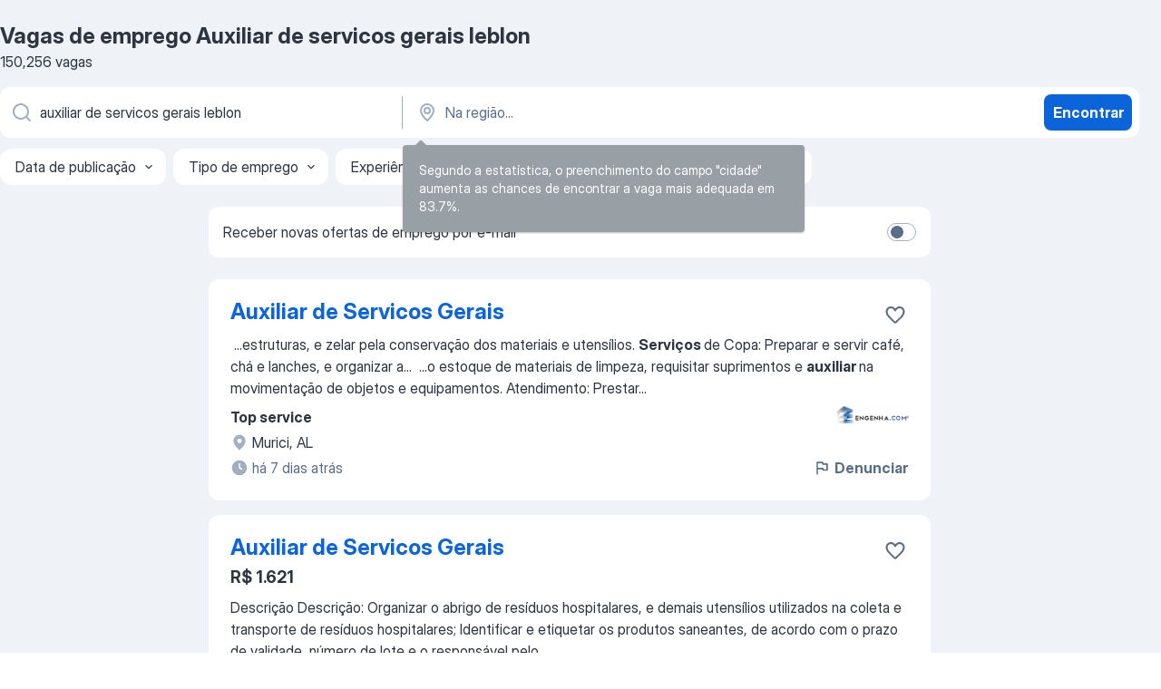

--- FILE ---
content_type: text/html
request_url: https://br.jooble.org/vagas-de-emprego-auxiliar-de-servicos-gerais-leblon
body_size: 67864
content:
<!DOCTYPE html><html lang="pt" xmlns="http://www.w3.org/1999/xhtml"><head><meta charset="utf-8"><link data-chunk="app" rel="stylesheet" href="/assets/app.7410b77a4d5943610b86.css"><link data-chunk="SERP" rel="stylesheet" href="/assets/SERP.04657a1bc3acf7120258.css"><meta name="viewport" content="width=device-width,initial-scale=1.0,maximum-scale=5" /><meta property="og:site_name" content="Jooble" /><meta property="og:locale" content="pt" /><meta property="og:type" content="website" /><meta name="msvalidate.01" content="4E93DB804C5CCCD5B3AFF7486D4B2757" /><meta name="format-detection" content="telephone=no"><link rel="preconnect" href="https://www.googletagmanager.com" /><link rel="preconnect" href="https://www.google-analytics.com" /><link rel="dns-prefetch" href="https://www.google.com" /><link rel="dns-prefetch" href="https://apis.google.com" /><link rel="dns-prefetch" href="https://connect.facebook.net" /><link rel="dns-prefetch" href="https://www.facebook.com" /><link href="https://data-br.jooble.org/assets/fonts/inter-display.css" rel="stylesheet"><link href="https://data-br.jooble.org/assets/fonts/segoe.css" rel="stylesheet"><link rel="apple-touch-icon" href="/assets/images/favicon/ua/apple-touch-icon.png?v=4" /><link rel="apple-touch-icon" sizes="57x57" href="/assets/images/favicon/ua/apple-touch-icon-57x57.png?v=4" /><link rel="apple-touch-icon" sizes="60x60" href="/assets/images/favicon/ua/apple-touch-icon-60x60.png?v=4" /><link rel="apple-touch-icon" sizes="72x72" href="/assets/images/favicon/ua/apple-touch-icon-72x72.png?v=4" /><link rel="apple-touch-icon" sizes="76x76" href="/assets/images/favicon/ua/apple-touch-icon-76x76.png?v=4" /><link rel="apple-touch-icon" sizes="114x114" href="/assets/images/favicon/ua/apple-touch-icon-114x114.png?v=4" /><link rel="apple-touch-icon" sizes="120x120" href="/assets/images/favicon/ua/apple-touch-icon-120x120.png?v=4" /><link rel="apple-touch-icon" sizes="144x144" href="/assets/images/favicon/ua/apple-touch-icon-144x144.png?v=4" /><link rel="apple-touch-icon" sizes="152x152" href="/assets/images/favicon/ua/apple-touch-icon-152x152.png?v=4" /><link rel="apple-touch-icon" sizes="180x180" href="/assets/images/favicon/ua/apple-touch-icon-180x180.png?v=4" /><link rel="icon" type="image/png" sizes="16x16" href="/assets/images/favicon/ua/favicon-16x16.png?v=4"><link rel="icon" type="image/png" sizes="32x32" href="/assets/images/favicon/ua/favicon-32x32.png?v=4"><link rel="icon" type="image/png" sizes="48x48" href="/assets/images/favicon/ua/android-chrome-48x48.png?v=4"><link rel="icon" type="image/png" sizes="96x96" href="/assets/images/favicon/ua/android-chrome-96x96.png?v=4"><link rel="icon" type="image/png" sizes="144x144" href="/assets/images/favicon/ua/android-chrome-144x144.png?v=4"><link rel="icon" type="image/png" sizes="192x192" href="/assets/images/favicon/ua/android-chrome-192x192.png?v=4"><link rel="icon" type="image/png" sizes="194x194" href="/assets/images/favicon/ua/favicon-194x194.png?v=4"><link rel="icon" type="image/png" sizes="256x256" href="/assets/images/favicon/ua/android-chrome-256x256.png?v=4"><link rel="icon" type="image/png" sizes="384x384" href="/assets/images/favicon/ua/android-chrome-384x384.png?v=4"><link rel="icon" type="image/png" sizes="512x512" href="/assets/images/favicon/ua/android-chrome-512x512.png?v=4"><link rel="shortcut icon" type="image/x-icon" href="/assets/images/favicon/ua/favicon-ua.ico?v=4"><link rel="icon" href="/assets/images/favicon/ua/icon.svg?v=4" sizes="any" type="image/svg+xml"><meta name="msapplication-tooltip" content="Jooble"><meta name="msapplication-config" content="/browserconfig.xml"><meta name="msapplication-TileColor" content="#ffffff"><meta name="msapplication-TileImage" content="/assets/images/favicon/ua/mstile-144x144.png?v=4"><meta name="theme-color" content="#ffffff"><meta name="ir-site-verification-token" content="-1337664224"><script type="text/javascript" charset="utf-8">(function(g,o){g[o]=g[o]||function(){(g[o]['q']=g[o]['q']||[]).push(arguments)},g[o]['t']=1*new Date})(window,'_googCsa'); </script><script>!function(){if('PerformanceLongTaskTiming' in window) {var g=window.__tti={e:[]};g.o = new PerformanceObserver(function(l){g.e = g.e.concat(l.getEntries())});g.o.observe({entryTypes:['longtask']})}}();</script><script>!function(){var e,t,n,i,r={passive:!0,capture:!0},a=new Date,o=function(){i=[],t=-1,e=null,f(addEventListener)},c=function(i,r){e||(e=r,t=i,n=new Date,f(removeEventListener),u())},u=function(){if(t>=0&&t<n-a){var r={entryType:"first-input",name:e.type,target:e.target,cancelable:e.cancelable,startTime:e.timeStamp,processingStart:e.timeStamp+t};i.forEach((function(e){e(r)})),i=[]}},s=function(e){if(e.cancelable){var t=(e.timeStamp>1e12?new Date:performance.now())-e.timeStamp;"pointerdown"==e.type?function(e,t){var n=function(){c(e,t),a()},i=function(){a()},a=function(){removeEventListener("pointerup",n,r),removeEventListener("pointercancel",i,r)};addEventListener("pointerup",n,r),addEventListener("pointercancel",i,r)}(t,e):c(t,e)}},f=function(e){["mousedown","keydown","touchstart","pointerdown"].forEach((function(t){return e(t,s,r)}))},p="hidden"===document.visibilityState?0:1/0;addEventListener("visibilitychange",(function e(t){"hidden"===document.visibilityState&&(p=t.timeStamp,removeEventListener("visibilitychange",e,!0))}),!0);o(),self.webVitals={firstInputPolyfill:function(e){i.push(e),u()},resetFirstInputPolyfill:o,get firstHiddenTime(){return p}}}();</script><title data-rh="true">Vagas de Auxiliar de servicos gerais leblon (Urgente!) - 2026 - Jooble</title><link data-rh="true" rel="canonical" href="https://br.jooble.org/vagas-de-emprego-auxiliar-de-servicos-gerais-leblon"/><link data-rh="true" hreflang="pt-BR" rel="alternate" href="https://br.jooble.org/vagas-de-emprego-auxiliar-de-servicos-gerais-leblon"/><meta data-rh="true" name="keywords" content="Vagas de emprego Auxiliar de servicos gerais leblon"/><meta data-rh="true" name="description" content="Vagas de emprego novas para Auxiliar de servicos gerais leblon. Salário competitivo. Vagas de período integral, temporário ou meio período para Auxiliar de servicos gerais leblon. E-mail com alerta de vagas. O modo grátis, rápido e eficaz para achar emprego entre 311.000+ vagas atuais. Vagas de emprego nas melhores empresas brasileiras. Comece sua nova carreira agora!"/><meta data-rh="true" property="og:image" content="/assets/images/open_graph/og_image.png"/><meta data-rh="true" property="og:url" content="https://br.jooble.org/vagas-de-emprego-auxiliar-de-servicos-gerais-leblon"/><meta data-rh="true" property="og:title" content="Vagas de Auxiliar de servicos gerais leblon (Urgente!) - 2026 - Jooble"/><meta data-rh="true" property="og:description" content="Vagas de emprego novas para Auxiliar de servicos gerais leblon. Salário competitivo. Vagas de período integral, temporário ou meio período para Auxiliar de servicos gerais leblon. E-mail com alerta de vagas. O modo grátis, rápido e eficaz para achar emprego entre 311.000+ vagas atuais. Vagas de emprego nas melhores empresas brasileiras. Comece sua nova carreira agora!"/><script data-rh="true" type="application/ld+json">{"@context":"https://schema.org","@type":"BreadcrumbList","itemListElement":[[{"@type":"ListItem","position":1,"item":{"@id":"https://br.jooble.org","name":"Empregos"}},{"@type":"ListItem","position":2,"item":{"name":"Auxiliar de servicos gerais leblon"}}]]}</script><script data-rh="true" type="application/ld+json">{"@context":"https://schema.org","@type":"ItemList","numberOfItems":150256,"itemListElement":[[{"@type":"ListItem","position":1,"url":"https://br.jooble.org/jdp/3082047501454257358"},{"@type":"ListItem","position":2,"url":"https://br.jooble.org/jdp/5405400259574232686"},{"@type":"ListItem","position":3,"url":"https://br.jooble.org/jdp/5825199369734140360"},{"@type":"ListItem","position":4,"url":"https://br.jooble.org/jdp/-4099352722572197364"},{"@type":"ListItem","position":5,"url":"https://br.jooble.org/jdp/8106766513376621914"},{"@type":"ListItem","position":6,"url":"https://br.jooble.org/jdp/-8371006594876360875"},{"@type":"ListItem","position":7,"url":"https://br.jooble.org/jdp/150527359765490300"},{"@type":"ListItem","position":8,"url":"https://br.jooble.org/desc/-2355878400312369549"},{"@type":"ListItem","position":9,"url":"https://br.jooble.org/desc/545353974980052282"},{"@type":"ListItem","position":10,"url":"https://br.jooble.org/jdp/8648091292102943790"},{"@type":"ListItem","position":11,"url":"https://br.jooble.org/jdp/6009274923234283553"},{"@type":"ListItem","position":12,"url":"https://br.jooble.org/jdp/-4530367112001740023"},{"@type":"ListItem","position":13,"url":"https://br.jooble.org/jdp/4846065165375210404"},{"@type":"ListItem","position":14,"url":"https://br.jooble.org/jdp/-3549166438317584575"},{"@type":"ListItem","position":15,"url":"https://br.jooble.org/jdp/7671188040601020496"},{"@type":"ListItem","position":16,"url":"https://br.jooble.org/jdp/-6557686722208401718"},{"@type":"ListItem","position":17,"url":"https://br.jooble.org/jdp/1803161843917049527"},{"@type":"ListItem","position":18,"url":"https://br.jooble.org/jdp/7863642348297556157"},{"@type":"ListItem","position":19,"url":"https://br.jooble.org/jdp/-4402349090691803044"},{"@type":"ListItem","position":20,"url":"https://br.jooble.org/jdp/-4421607034862951228"},{"@type":"ListItem","position":21,"url":"https://br.jooble.org/jdp/-1497483843521661349"},{"@type":"ListItem","position":22,"url":"https://br.jooble.org/jdp/-6130128092104759882"},{"@type":"ListItem","position":23,"url":"https://br.jooble.org/jdp/-1266949395565852440"},{"@type":"ListItem","position":24,"url":"https://br.jooble.org/jdp/4066560008562040090"},{"@type":"ListItem","position":25,"url":"https://br.jooble.org/jdp/1411070401440906476"},{"@type":"ListItem","position":26,"url":"https://br.jooble.org/jdp/-7749755106178213757"},{"@type":"ListItem","position":27,"url":"https://br.jooble.org/jdp/3545869398408390350"},{"@type":"ListItem","position":28,"url":"https://br.jooble.org/jdp/4263373397896707811"},{"@type":"ListItem","position":29,"url":"https://br.jooble.org/jdp/-883923891961101242"},{"@type":"ListItem","position":30,"url":"https://br.jooble.org/jdp/-4394607864554912474"}]]}</script></head><body ondragstart="return false"><div id="app"><div class="zR2N9v"><div class="_1G2nM4"><div></div><div id="serpContainer" class="_0CG45k"><div class="+MdXgT"><header class="VavEB9"><div class="qD9dwK"><h1 class="_518B8Z">Vagas de emprego Auxiliar de servicos gerais leblon</h1><div company="p" class="cXVOTD">150.256 vagas</div></div><div class=""><form class="CXE+FW" data-test-name="_searchForm"><div class="tXoMlu"><div class="kySr3o EIHqTW"><div class="H-KSNn"><div class="Y6LTZC RKazSn"><div class="_0vIToK"><svg class="BC4g2E abyhUO gexuVd kPZVKg"><use xlink:href="/assets/sprite.1oxueCVBzlo-hocQRlhy.svg#icon-magnifier-usage"></use></svg><input id="input_:R55j8h:" class="_2cXMBT aHpE4r _5sX2B+" placeholder="Estou procurando vagas..." type="text" spellcheck="false" name="keyword" autoComplete="off" autoCapitalize="off" data-test-name="_searchFormKeywordInput" aria-label="Especifique que emprego você está procurando" value="auxiliar de servicos gerais leblon"/></div></div></div></div><div class="kySr3o _9+Weu7"><div class="H-KSNn"><div class="Y6LTZC RKazSn"><div class="_0vIToK"><svg class="BC4g2E abyhUO gexuVd kPZVKg"><use xlink:href="/assets/sprite.1oxueCVBzlo-hocQRlhy.svg#icon-map_marker-usage"></use></svg><input id="tbRegion" class="_2cXMBT aHpE4r _5sX2B+" placeholder="Na região..." type="text" spellcheck="false" name="region" autoComplete="off" autoCapitalize="off" data-test-name="_searchFormRegionInput" aria-label="Indique a cidade na qual está buscando emprego" value=""/></div></div></div></div></div><button type="submit" class="VMdYVt i6dNg1 oUsVL7 xVPKbj ZuTpxY">Encontrar</button></form></div><div class="p7hDF8"><div class="apmZrt" data-test-name="_smartTagsFilter" role="region" aria-label="Filters"><button type="button" class="wYznI5"><span class="_1apRDx">Data de publicação</span><svg class="KaSFrq DuJhnH GM7Sgs _398Jb4"><use xlink:href="/assets/sprite.1oxueCVBzlo-hocQRlhy.svg#icon-chevron_down-usage"></use></svg></button><button type="button" class="wYznI5"><span class="_1apRDx">Tipo de emprego</span><svg class="KaSFrq DuJhnH GM7Sgs _398Jb4"><use xlink:href="/assets/sprite.1oxueCVBzlo-hocQRlhy.svg#icon-chevron_down-usage"></use></svg></button><button type="button" class="wYznI5"><span class="_1apRDx">Experiência de trabalho</span><svg class="KaSFrq DuJhnH GM7Sgs _398Jb4"><use xlink:href="/assets/sprite.1oxueCVBzlo-hocQRlhy.svg#icon-chevron_down-usage"></use></svg></button><button type="button" class="wYznI5"><span class="_1apRDx">Posicionamento</span><svg class="KaSFrq DuJhnH GM7Sgs _398Jb4"><use xlink:href="/assets/sprite.1oxueCVBzlo-hocQRlhy.svg#icon-chevron_down-usage"></use></svg></button><button type="button" class="wYznI5"><span class="_1apRDx">Faixa salarial</span><svg class="KaSFrq DuJhnH GM7Sgs _398Jb4"><use xlink:href="/assets/sprite.1oxueCVBzlo-hocQRlhy.svg#icon-chevron_down-usage"></use></svg></button></div></div></header><div class="y+s7YY"><div class="Amjssv"><main class="toVmC+" role="main"><div class="NeCPdn" id="topBarContainer"><div class="dKIuea"><div class="pfddcp xPgV1+"><div class="Z7rxKJ"><span class="ahUpuK">Receber novas ofertas de emprego por e-mail</span><div class="rV3P9b H6hBvI RDT4pD seXaaO"><input id="SubscriptionSwitcher" type="checkbox" tabindex="-1" aria-label="SubscriptionSwitcher"/><label for="SubscriptionSwitcher" tabindex="0" role="switch" aria-checked="false" data-focus-target="SubscriptionSwitcher"><span data-switch="pill" data-caption="false"><span data-switch="round"></span></span></label></div></div></div></div></div><div class="bXbgrv" id="serpContent"><div><div class="infinite-scroll-component__outerdiv"><div class="infinite-scroll-component ZbPfXY _serpContentBlock" style="height:auto;overflow:auto;-webkit-overflow-scrolling:touch"><div><ul class="kiBEcn"><li></li><li><div id="3082047501454257358" data-test-name="_jobCard" class="+n4WEb rHG1ci"><div class="_9q4Aij"><h2 class="jA9gFS dUatPc"><a class="_8w9Ce2 tUC4Fj _6i4Nb0 wtCvxI job_card_link" target="_blank" href="https://br.jooble.org/jdp/3082047501454257358">Auxiliar de Servicos Gerais</a></h2><div class="_5A-eEY"><div class="Bdpujj"><button type="button" class="ZapzXe _9WpygY XEfYdx JFkX+L vMdXr7 RNbuqd" data-test-name="jobFavoritesButton__3082047501454257358" aria-label="Salvar a vaga nos favoritos"><span class="H2e2t1 +gVFyQ"><svg class="KaSFrq JAzKjj _0ng4na"><use xlink:href="/assets/sprite.1oxueCVBzlo-hocQRlhy.svg#icon-heart_outline-usage"></use></svg></span></button></div></div></div><div><div class="QZH8mt"><div class="GEyos4">&nbsp;...<span>estruturas, e zelar pela conservação dos materiais e utensílios. 
</span><b>Serviços </b><span>de Copa: Preparar e servir café, chá e lanches, e organizar a</span>...&nbsp;&nbsp;...<span>o estoque de materiais de limpeza, requisitar suprimentos e </span><b>auxiliar </b><span>na movimentação de objetos e equipamentos. 
Atendimento: Prestar</span>...&nbsp;</div><div class="rvi8+s"></div></div><div class="L4BhzZ wrapper__new_tags_design bLrJMm"><div class="j+648w"><button type="button" class="ZapzXe _9WpygY JFkX+L vMdXr7 _9ofHq7" data-test-name="_reportJobButtonSerp"><span class="H2e2t1 w87w0E"><svg class="KaSFrq xY3sEm _0ng4na cS9jE1"><use xlink:href="/assets/sprite.1oxueCVBzlo-hocQRlhy.svg#icon-flag-usage"></use></svg></span>Denunciar</button><img src="/css/images/plogo/15790.gif" class="yUFQEM" aria-hidden="true" alt="dteCompanyLogo"/></div><div class="E6E0jY"><div class="pXyhD4 VeoRvG"><div class="heru4z"><p class="z6WlhX" data-test-name="_companyName">Top service</p></div></div><div class="blapLw gj1vO6 fhg31q nxYYVJ" tabindex="-1"><svg class="BC4g2E c6AqqO gexuVd kE3ssB DlQ0Ty icon_gray_soft mdorqd"><use xlink:href="/assets/sprite.1oxueCVBzlo-hocQRlhy.svg#icon-map_marker_filled-usage"></use></svg><div class="caption NTRJBV">Murici, AL</div></div><div class="blapLw gj1vO6 fhg31q fGYTou"><svg class="BC4g2E c6AqqO gexuVd kE3ssB DlQ0Ty icon_gray_soft jjtReA"><use xlink:href="/assets/sprite.1oxueCVBzlo-hocQRlhy.svg#icon-clock_filled-usage"></use></svg><div class="caption Vk-5Da">há 7 dias atrás</div></div></div></div></div></div></li><li><div id="5405400259574232686" data-test-name="_jobCard" class="+n4WEb rHG1ci"><div class="_9q4Aij"><h2 class="jA9gFS dUatPc"><a class="_8w9Ce2 tUC4Fj _6i4Nb0 wtCvxI job_card_link" target="_blank" href="https://br.jooble.org/jdp/5405400259574232686">Auxiliar de Servicos Gerais</a></h2><div class="_5A-eEY"><div class="Bdpujj"><button type="button" class="ZapzXe _9WpygY XEfYdx JFkX+L vMdXr7 RNbuqd" data-test-name="jobFavoritesButton__5405400259574232686" aria-label="Salvar a vaga nos favoritos"><span class="H2e2t1 +gVFyQ"><svg class="KaSFrq JAzKjj _0ng4na"><use xlink:href="/assets/sprite.1oxueCVBzlo-hocQRlhy.svg#icon-heart_outline-usage"></use></svg></span></button></div></div></div><div><div class="QZH8mt"><p class="b97WnG">R$ 1.621</p><div class="GEyos4"> Descrição  Descrição: 
Organizar o abrigo de resíduos hospitalares, e demais utensílios utilizados na coleta e transporte de resíduos hospitalares; 
Identificar e etiquetar os produtos saneantes, de acordo com o prazo de validade, número de lote e o responsável pelo ...</div><div class="rvi8+s"></div></div><div class="L4BhzZ wrapper__new_tags_design bLrJMm"><div class="j+648w"><button type="button" class="ZapzXe _9WpygY JFkX+L vMdXr7 _9ofHq7" data-test-name="_reportJobButtonSerp"><span class="H2e2t1 w87w0E"><svg class="KaSFrq xY3sEm _0ng4na cS9jE1"><use xlink:href="/assets/sprite.1oxueCVBzlo-hocQRlhy.svg#icon-flag-usage"></use></svg></span>Denunciar</button><img src="/css/images/plogo/15790.gif" class="yUFQEM" aria-hidden="true" alt="dteCompanyLogo"/></div><div class="E6E0jY"><div class="pXyhD4 VeoRvG"><div class="heru4z"><p class="z6WlhX" data-test-name="_companyName">Hospital Lago Sul S/A</p></div></div><div class="blapLw gj1vO6 fhg31q nxYYVJ" tabindex="-1"><svg class="BC4g2E c6AqqO gexuVd kE3ssB DlQ0Ty icon_gray_soft mdorqd"><use xlink:href="/assets/sprite.1oxueCVBzlo-hocQRlhy.svg#icon-map_marker_filled-usage"></use></svg><div class="caption NTRJBV">Brasília, DF</div></div><div class="blapLw gj1vO6 fhg31q fGYTou"><svg class="BC4g2E c6AqqO gexuVd kE3ssB DlQ0Ty icon_gray_soft jjtReA"><use xlink:href="/assets/sprite.1oxueCVBzlo-hocQRlhy.svg#icon-clock_filled-usage"></use></svg><div class="caption Vk-5Da">há 6 dias atrás</div></div></div></div></div></div></li><li><div id="5825199369734140360" data-test-name="_jobCard" class="+n4WEb rHG1ci"><div class="_9q4Aij"><h2 class="jA9gFS dUatPc"><a class="_8w9Ce2 tUC4Fj _6i4Nb0 wtCvxI job_card_link" target="_blank" href="https://br.jooble.org/jdp/5825199369734140360">Auxiliar de Servicos Gerais</a></h2><div class="_5A-eEY"><div class="Bdpujj"><button type="button" class="ZapzXe _9WpygY XEfYdx JFkX+L vMdXr7 RNbuqd" data-test-name="jobFavoritesButton__5825199369734140360" aria-label="Salvar a vaga nos favoritos"><span class="H2e2t1 +gVFyQ"><svg class="KaSFrq JAzKjj _0ng4na"><use xlink:href="/assets/sprite.1oxueCVBzlo-hocQRlhy.svg#icon-heart_outline-usage"></use></svg></span></button></div></div></div><div><div class="QZH8mt"><p class="b97WnG">R$ 1.518 a R$ 2.000 mensal</p><div class="GEyos4"> Descrição  Limpeza e higienização dos ambientes da empresa, área administrativa, sala da diretoria e coordenação, e demais áreas. 
 Certificação Conhecimento  ensino fundamental e médio, se possuir experiência será um diferencial. 
 Benefícios - Assistência Médica / ...</div><div class="rvi8+s"></div></div><div class="L4BhzZ wrapper__new_tags_design bLrJMm"><div class="j+648w"><button type="button" class="ZapzXe _9WpygY JFkX+L vMdXr7 _9ofHq7" data-test-name="_reportJobButtonSerp"><span class="H2e2t1 w87w0E"><svg class="KaSFrq xY3sEm _0ng4na cS9jE1"><use xlink:href="/assets/sprite.1oxueCVBzlo-hocQRlhy.svg#icon-flag-usage"></use></svg></span>Denunciar</button><img src="/css/images/plogo/15790.gif" class="yUFQEM" aria-hidden="true" alt="dteCompanyLogo"/></div><div class="E6E0jY"><div class="pXyhD4 VeoRvG"><div class="heru4z"><p class="z6WlhX" data-test-name="_companyName">Credicar locadora</p></div></div><div class="blapLw gj1vO6 fhg31q nxYYVJ" tabindex="-1"><svg class="BC4g2E c6AqqO gexuVd kE3ssB DlQ0Ty icon_gray_soft mdorqd"><use xlink:href="/assets/sprite.1oxueCVBzlo-hocQRlhy.svg#icon-map_marker_filled-usage"></use></svg><div class="caption NTRJBV">Ananindeua, PA</div></div><div class="blapLw gj1vO6 fhg31q fGYTou"><svg class="BC4g2E c6AqqO gexuVd kE3ssB DlQ0Ty icon_gray_soft jjtReA"><use xlink:href="/assets/sprite.1oxueCVBzlo-hocQRlhy.svg#icon-clock_filled-usage"></use></svg><div class="caption Vk-5Da">há 6 dias atrás</div></div></div></div></div></div></li><li><div id="-4099352722572197364" data-test-name="_jobCard" class="+n4WEb rHG1ci"><div class="_9q4Aij"><h2 class="jA9gFS dUatPc"><a class="_8w9Ce2 tUC4Fj _6i4Nb0 wtCvxI job_card_link" target="_blank" href="https://br.jooble.org/jdp/-4099352722572197364">Auxiliar de Servicos Gerais</a></h2><div class="_5A-eEY"><div class="Bdpujj"><button type="button" class="ZapzXe _9WpygY XEfYdx JFkX+L vMdXr7 RNbuqd" data-test-name="jobFavoritesButton__-4099352722572197364" aria-label="Salvar a vaga nos favoritos"><span class="H2e2t1 +gVFyQ"><svg class="KaSFrq JAzKjj _0ng4na"><use xlink:href="/assets/sprite.1oxueCVBzlo-hocQRlhy.svg#icon-heart_outline-usage"></use></svg></span></button></div></div></div><div><div class="QZH8mt"><p class="b97WnG">R$ 1.621</p><div class="GEyos4">&nbsp;...<span>realizar a remoção de lixos: 
Realizar a limpeza de cozinhas, banheiros e áreas externas; 
rotinas pertinentes a parte de </span><b>serviços gerais.</b><span> 
 Certificação Conhecimento  Ensino fundamental completo; 
experiência em limpeza geral; 
boa capacidade física; 
agilidade</span>...&nbsp;</div><div class="rvi8+s"></div></div><div class="L4BhzZ wrapper__new_tags_design bLrJMm"><div class="j+648w"><button type="button" class="ZapzXe _9WpygY JFkX+L vMdXr7 _9ofHq7" data-test-name="_reportJobButtonSerp"><span class="H2e2t1 w87w0E"><svg class="KaSFrq xY3sEm _0ng4na cS9jE1"><use xlink:href="/assets/sprite.1oxueCVBzlo-hocQRlhy.svg#icon-flag-usage"></use></svg></span>Denunciar</button><img src="/css/images/plogo/15790.gif" class="yUFQEM" aria-hidden="true" alt="dteCompanyLogo"/></div><div class="E6E0jY"><div class="pXyhD4 VeoRvG"><div class="heru4z"><p class="z6WlhX" data-test-name="_companyName">CRV Industrial Parafusos</p></div></div><div class="blapLw gj1vO6 fhg31q nxYYVJ" tabindex="-1"><svg class="BC4g2E c6AqqO gexuVd kE3ssB DlQ0Ty icon_gray_soft mdorqd"><use xlink:href="/assets/sprite.1oxueCVBzlo-hocQRlhy.svg#icon-map_marker_filled-usage"></use></svg><div class="caption NTRJBV">Colombo, PR</div></div><div class="blapLw gj1vO6 fhg31q fGYTou"><svg class="BC4g2E c6AqqO gexuVd kE3ssB DlQ0Ty icon_gray_soft jjtReA"><use xlink:href="/assets/sprite.1oxueCVBzlo-hocQRlhy.svg#icon-clock_filled-usage"></use></svg><div class="caption Vk-5Da">há 8 dias atrás</div></div></div></div></div></div></li><li><div id="8106766513376621914" data-test-name="_jobCard" class="+n4WEb rHG1ci"><div class="_9q4Aij"><h2 class="jA9gFS dUatPc"><a class="_8w9Ce2 tUC4Fj _6i4Nb0 wtCvxI job_card_link" target="_blank" href="https://br.jooble.org/jdp/8106766513376621914">Auxiliar de Servicos Gerais</a></h2><div class="_5A-eEY"><div class="Bdpujj"><button type="button" class="ZapzXe _9WpygY XEfYdx JFkX+L vMdXr7 RNbuqd" data-test-name="jobFavoritesButton__8106766513376621914" aria-label="Salvar a vaga nos favoritos"><span class="H2e2t1 +gVFyQ"><svg class="KaSFrq JAzKjj _0ng4na"><use xlink:href="/assets/sprite.1oxueCVBzlo-hocQRlhy.svg#icon-heart_outline-usage"></use></svg></span></button></div></div></div><div><div class="QZH8mt"><div class="GEyos4">&nbsp;...<span>Descrição  Como </span><b>Auxiliar de Serviços Gerais,</b><span> suas principais responsabilidades incluirão: 
- Realizar a limpeza diária de salas, banheiros, copa e demais áreas comuns; 
- Garantir a reposição de suprimentos, como papel higiênico, sabonete, entre outros; 
- Auxiliar</span>...&nbsp;</div><div class="rvi8+s"></div></div><div class="L4BhzZ wrapper__new_tags_design bLrJMm"><div class="j+648w"><button type="button" class="ZapzXe _9WpygY JFkX+L vMdXr7 _9ofHq7" data-test-name="_reportJobButtonSerp"><span class="H2e2t1 w87w0E"><svg class="KaSFrq xY3sEm _0ng4na cS9jE1"><use xlink:href="/assets/sprite.1oxueCVBzlo-hocQRlhy.svg#icon-flag-usage"></use></svg></span>Denunciar</button><img src="/css/images/plogo/15790.gif" class="yUFQEM" aria-hidden="true" alt="dteCompanyLogo"/></div><div class="E6E0jY"><div class="pXyhD4 VeoRvG"><div class="heru4z"><p class="z6WlhX" data-test-name="_companyName">RODRIGUES ASSESSORIA</p></div></div><div class="blapLw gj1vO6 fhg31q nxYYVJ" tabindex="-1"><svg class="BC4g2E c6AqqO gexuVd kE3ssB DlQ0Ty icon_gray_soft mdorqd"><use xlink:href="/assets/sprite.1oxueCVBzlo-hocQRlhy.svg#icon-map_marker_filled-usage"></use></svg><div class="caption NTRJBV">Jaboatão dos Guararapes, PE</div></div><div class="blapLw gj1vO6 fhg31q fGYTou"><svg class="BC4g2E c6AqqO gexuVd kE3ssB DlQ0Ty icon_gray_soft jjtReA"><use xlink:href="/assets/sprite.1oxueCVBzlo-hocQRlhy.svg#icon-clock_filled-usage"></use></svg><div class="caption Vk-5Da">há 8 dias atrás</div></div></div></div></div></div></li><li><div id="-8371006594876360875" data-test-name="_jobCard" class="+n4WEb rHG1ci"><div class="_9q4Aij"><h2 class="jA9gFS dUatPc"><a class="_8w9Ce2 tUC4Fj _6i4Nb0 wtCvxI job_card_link" target="_blank" href="https://br.jooble.org/jdp/-8371006594876360875">Auxiliar de Servicos Gerais</a></h2><div class="_5A-eEY"><div class="Bdpujj"><button type="button" class="ZapzXe _9WpygY XEfYdx JFkX+L vMdXr7 RNbuqd" data-test-name="jobFavoritesButton__-8371006594876360875" aria-label="Salvar a vaga nos favoritos"><span class="H2e2t1 +gVFyQ"><svg class="KaSFrq JAzKjj _0ng4na"><use xlink:href="/assets/sprite.1oxueCVBzlo-hocQRlhy.svg#icon-heart_outline-usage"></use></svg></span></button></div></div></div><div><div class="QZH8mt"><p class="b97WnG">R$ 1.001 a R$ 2.000 mensal</p><div class="GEyos4">&nbsp;...<span>Descrição  A descrição de </span><b>serviços gerais </b><span>engloba um conjunto de atividades essenciais para a manutenção e funcionamento de um espaço,</span>...&nbsp;&nbsp;...<span>reparos. Essas tarefas são realizadas por profissionais, como </span><b>auxiliares </b><span>de serviços gerais ou ajudantes gerais, que atuam em diversos</span>...&nbsp;</div><div class="rvi8+s"></div></div><div class="L4BhzZ wrapper__new_tags_design bLrJMm"><div class="j+648w"><button type="button" class="ZapzXe _9WpygY JFkX+L vMdXr7 _9ofHq7" data-test-name="_reportJobButtonSerp"><span class="H2e2t1 w87w0E"><svg class="KaSFrq xY3sEm _0ng4na cS9jE1"><use xlink:href="/assets/sprite.1oxueCVBzlo-hocQRlhy.svg#icon-flag-usage"></use></svg></span>Denunciar</button><img src="/css/images/plogo/15790.gif" class="yUFQEM" aria-hidden="true" alt="dteCompanyLogo"/></div><div class="E6E0jY"><div class="pXyhD4 VeoRvG"><div class="heru4z"><p class="z6WlhX" data-test-name="_companyName">OTIMA ATACADO</p></div></div><div class="blapLw gj1vO6 fhg31q nxYYVJ" tabindex="-1"><svg class="BC4g2E c6AqqO gexuVd kE3ssB DlQ0Ty icon_gray_soft mdorqd"><use xlink:href="/assets/sprite.1oxueCVBzlo-hocQRlhy.svg#icon-map_marker_filled-usage"></use></svg><div class="caption NTRJBV">Serra, ES</div></div><div class="blapLw gj1vO6 fhg31q fGYTou"><svg class="BC4g2E c6AqqO gexuVd kE3ssB DlQ0Ty icon_gray_soft jjtReA"><use xlink:href="/assets/sprite.1oxueCVBzlo-hocQRlhy.svg#icon-clock_filled-usage"></use></svg><div class="caption Vk-5Da">há 7 dias atrás</div></div></div></div></div></div></li><li><div id="150527359765490300" data-test-name="_jobCard" class="+n4WEb rHG1ci"><div class="_9q4Aij"><h2 class="jA9gFS dUatPc"><a class="_8w9Ce2 tUC4Fj _6i4Nb0 wtCvxI job_card_link" target="_blank" href="https://br.jooble.org/jdp/150527359765490300">Auxiliar de Serviços Gerais</a></h2><div class="_5A-eEY"><div class="Bdpujj"><button type="button" class="ZapzXe _9WpygY XEfYdx JFkX+L vMdXr7 RNbuqd" data-test-name="jobFavoritesButton__150527359765490300" aria-label="Salvar a vaga nos favoritos"><span class="H2e2t1 +gVFyQ"><svg class="KaSFrq JAzKjj _0ng4na"><use xlink:href="/assets/sprite.1oxueCVBzlo-hocQRlhy.svg#icon-heart_outline-usage"></use></svg></span></button></div></div></div><div><div class="QZH8mt"><p class="b97WnG">R$ 1.518</p><div class="GEyos4">&nbsp;...<span>Certificação Conhecimento - Ensino Médio Completo; 
- Experiência em </span><b>serviços </b><span>de limpeza e copa (preparação de cafés e servir); 
- Salário e</span>...&nbsp;&nbsp;...<span>Médica / Medicina em grupo 
- Assistência Odontológica 
- </span><b>Auxílio </b><span>Creche 
- Tícket refeição 
- Vale-transporte 

 Horário de</span>...&nbsp;</div><div class="rvi8+s"></div></div><div class="L4BhzZ wrapper__new_tags_design bLrJMm"><div class="j+648w"><button type="button" class="ZapzXe _9WpygY JFkX+L vMdXr7 _9ofHq7" data-test-name="_reportJobButtonSerp"><span class="H2e2t1 w87w0E"><svg class="KaSFrq xY3sEm _0ng4na cS9jE1"><use xlink:href="/assets/sprite.1oxueCVBzlo-hocQRlhy.svg#icon-flag-usage"></use></svg></span>Denunciar</button><img src="/css/images/plogo/15790.gif" class="yUFQEM" aria-hidden="true" alt="dteCompanyLogo"/></div><div class="E6E0jY"><div class="pXyhD4 VeoRvG"><div class="heru4z"><p class="z6WlhX" data-test-name="_companyName">Nucleo Engenharia Consultiva S.A.</p></div></div><div class="blapLw gj1vO6 fhg31q nxYYVJ" tabindex="-1"><svg class="BC4g2E c6AqqO gexuVd kE3ssB DlQ0Ty icon_gray_soft mdorqd"><use xlink:href="/assets/sprite.1oxueCVBzlo-hocQRlhy.svg#icon-map_marker_filled-usage"></use></svg><div class="caption NTRJBV">São Paulo, SP</div></div><div class="blapLw gj1vO6 fhg31q fGYTou"><svg class="BC4g2E c6AqqO gexuVd kE3ssB DlQ0Ty icon_gray_soft jjtReA"><use xlink:href="/assets/sprite.1oxueCVBzlo-hocQRlhy.svg#icon-clock_filled-usage"></use></svg><div class="caption Vk-5Da">há 8 dias atrás</div></div></div></div></div></div></li><li><div class="li6YgU" style="--ew-button-color:#F7F6F2;--ew-button-background-color:#014EFE"></div></li><li></li><li><div id="-2355878400312369549" data-test-name="_jobCard" class="+n4WEb rHG1ci"><div class="_9q4Aij"><h2 class="jA9gFS dUatPc"><a class="_8w9Ce2 tUC4Fj _6i4Nb0 wtCvxI job_card_link" target="_blank" rel="noopener nofollow" href="https://br.jooble.org/desc/-2355878400312369549">AUXILIAR DE SERVIÇOS GERAIS (Sem Experiência) - Leblon</a></h2><div class="_5A-eEY"><div class="Bdpujj"><button type="button" class="ZapzXe _9WpygY XEfYdx JFkX+L vMdXr7 RNbuqd" data-test-name="jobFavoritesButton__-2355878400312369549" aria-label="Salvar a vaga nos favoritos"><span class="H2e2t1 +gVFyQ"><svg class="KaSFrq JAzKjj _0ng4na"><use xlink:href="/assets/sprite.1oxueCVBzlo-hocQRlhy.svg#icon-heart_outline-usage"></use></svg></span></button></div></div></div><div><div class="QZH8mt"><p class="b97WnG">R$ 1.500 a R$ 1.767 mensal</p><div class="GEyos4">&nbsp;...<span>Salário: R$ 1.767,00 + vale-transporte + vale-refeição
 Vaga efetiva (CLT)
 Jornada: 5x2 - Terça à Domingo.
 Local de trabalho: </span><b>Leblon </b><span> Exigências 
  
~ Escolaridade Mínima:  Ensino Médio (2º Grau)

   Valorizado 
  
~ Experiência desejada: Sem experiência</span>...&nbsp;</div><div class="rvi8+s"></div></div><div class="L4BhzZ wrapper__new_tags_design bLrJMm"><div class="j+648w"><button type="button" class="ZapzXe _9WpygY JFkX+L vMdXr7 _9ofHq7" data-test-name="_reportJobButtonSerp"><span class="H2e2t1 w87w0E"><svg class="KaSFrq xY3sEm _0ng4na cS9jE1"><use xlink:href="/assets/sprite.1oxueCVBzlo-hocQRlhy.svg#icon-flag-usage"></use></svg></span>Denunciar</button></div><div class="E6E0jY"><div class="pXyhD4 VeoRvG"><div class="heru4z"><p class="z6WlhX" data-test-name="_companyName">AST Consult</p></div></div><div class="blapLw gj1vO6 fhg31q nxYYVJ" tabindex="-1"><svg class="BC4g2E c6AqqO gexuVd kE3ssB DlQ0Ty icon_gray_soft mdorqd"><use xlink:href="/assets/sprite.1oxueCVBzlo-hocQRlhy.svg#icon-map_marker_filled-usage"></use></svg><div class="caption NTRJBV">Rio de Janeiro, RJ</div></div><div class="blapLw gj1vO6 fhg31q fGYTou"><svg class="BC4g2E c6AqqO gexuVd kE3ssB DlQ0Ty icon_gray_soft jjtReA"><use xlink:href="/assets/sprite.1oxueCVBzlo-hocQRlhy.svg#icon-clock_filled-usage"></use></svg><div class="caption Vk-5Da">há 3 dias atrás</div></div></div></div></div></div></li><li><div id="545353974980052282" data-test-name="_jobCard" class="+n4WEb rHG1ci"><div class="_9q4Aij"><h2 class="jA9gFS dUatPc"><a class="_8w9Ce2 tUC4Fj _6i4Nb0 wtCvxI job_card_link" target="_blank" rel="noopener nofollow" href="https://br.jooble.org/desc/545353974980052282">Auxiliar De Serviços Gerais - Restaurante Leblon</a></h2><div class="_5A-eEY"><div class="Bdpujj"><button type="button" class="ZapzXe _9WpygY XEfYdx JFkX+L vMdXr7 RNbuqd" data-test-name="jobFavoritesButton__545353974980052282" aria-label="Salvar a vaga nos favoritos"><span class="H2e2t1 +gVFyQ"><svg class="KaSFrq JAzKjj _0ng4na"><use xlink:href="/assets/sprite.1oxueCVBzlo-hocQRlhy.svg#icon-heart_outline-usage"></use></svg></span></button></div></div></div><div><div class="QZH8mt"><p class="b97WnG">R$ 1.500 a R$ 1.800 mensal</p><div class="GEyos4">&nbsp;...<span>por garantir a limpeza e organização das dependências do restaurante La Mole (</span><b>Leblon)</b><span>, atuando no salão, cozinha e áreas comuns. Responsabilidades: Limpeza de pisos, vidros e banheiros.
 </span><b>Auxílio </b><span>na organização do estoque e retirada de lixo.
 Manutenção da higiene da</span>...&nbsp;</div><div class="rvi8+s"></div></div><div class="L4BhzZ wrapper__new_tags_design bLrJMm"><div class="j+648w"><button type="button" class="ZapzXe _9WpygY JFkX+L vMdXr7 _9ofHq7" data-test-name="_reportJobButtonSerp"><span class="H2e2t1 w87w0E"><svg class="KaSFrq xY3sEm _0ng4na cS9jE1"><use xlink:href="/assets/sprite.1oxueCVBzlo-hocQRlhy.svg#icon-flag-usage"></use></svg></span>Denunciar</button></div><div class="E6E0jY"><div class="pXyhD4 VeoRvG"><div class="heru4z"><p class="z6WlhX" data-test-name="_companyName">La mole</p></div></div><div class="blapLw gj1vO6 fhg31q nxYYVJ" tabindex="-1"><svg class="BC4g2E c6AqqO gexuVd kE3ssB DlQ0Ty icon_gray_soft mdorqd"><use xlink:href="/assets/sprite.1oxueCVBzlo-hocQRlhy.svg#icon-map_marker_filled-usage"></use></svg><div class="caption NTRJBV">Rio de Janeiro, RJ</div></div><div class="blapLw gj1vO6 fhg31q fGYTou"><svg class="BC4g2E c6AqqO gexuVd kE3ssB DlQ0Ty icon_gray_soft jjtReA"><use xlink:href="/assets/sprite.1oxueCVBzlo-hocQRlhy.svg#icon-clock_filled-usage"></use></svg><div class="caption Vk-5Da">há 15 dias atrás</div></div></div></div></div></div></li><li><div id="8648091292102943790" data-test-name="_jobCard" class="+n4WEb rHG1ci"><div class="_9q4Aij"><h2 class="jA9gFS dUatPc"><a class="_8w9Ce2 tUC4Fj _6i4Nb0 wtCvxI job_card_link" target="_blank" href="https://br.jooble.org/jdp/8648091292102943790">Auxiliar de Serviços Gerais - Leblon - WhatsApp</a></h2><div class="_5A-eEY"><div class="Bdpujj"><button type="button" class="ZapzXe _9WpygY XEfYdx JFkX+L vMdXr7 RNbuqd" data-test-name="jobFavoritesButton__8648091292102943790" aria-label="Salvar a vaga nos favoritos"><span class="H2e2t1 +gVFyQ"><svg class="KaSFrq JAzKjj _0ng4na"><use xlink:href="/assets/sprite.1oxueCVBzlo-hocQRlhy.svg#icon-heart_outline-usage"></use></svg></span></button></div></div></div><div><div class="QZH8mt"><p class="b97WnG">R$ 1.800</p><div class="GEyos4">&nbsp;...<b>Auxiliar de Serviços Gerais – Leblon </b><span>– WhatsApp 
 Horário: 16h as 00h 
Escala: 6×1 (com 1 folga semanal e 1 domingo de folga ao mês)
Salário: R$ 1.800,00 + comissões variáveis (podendo chegar até R$ 2.500,00)
 Descrição da vaga: 
O(a) profissional será responsável</span>...&nbsp;</div><div class="rvi8+s"></div></div><div class="L4BhzZ wrapper__new_tags_design bLrJMm"><div class="j+648w"><button type="button" class="ZapzXe _9WpygY JFkX+L vMdXr7 _9ofHq7" data-test-name="_reportJobButtonSerp"><span class="H2e2t1 w87w0E"><svg class="KaSFrq xY3sEm _0ng4na cS9jE1"><use xlink:href="/assets/sprite.1oxueCVBzlo-hocQRlhy.svg#icon-flag-usage"></use></svg></span>Denunciar</button></div><div class="E6E0jY"><div class="pXyhD4 VeoRvG"><div class="heru4z"><p class="z6WlhX" data-test-name="_companyName">RIO EMPREGOS - RIO VAGAS DE EMPREGO RJ</p></div></div><div class="blapLw gj1vO6 fhg31q nxYYVJ" tabindex="-1"><svg class="BC4g2E c6AqqO gexuVd kE3ssB DlQ0Ty icon_gray_soft mdorqd"><use xlink:href="/assets/sprite.1oxueCVBzlo-hocQRlhy.svg#icon-map_marker_filled-usage"></use></svg><div class="caption NTRJBV">Rio de Janeiro (estado)</div></div><div class="blapLw gj1vO6 fhg31q fGYTou"><svg class="BC4g2E c6AqqO gexuVd kE3ssB DlQ0Ty icon_gray_soft jjtReA"><use xlink:href="/assets/sprite.1oxueCVBzlo-hocQRlhy.svg#icon-clock_filled-usage"></use></svg><div class="caption Vk-5Da">há 14 dias atrás</div></div></div></div></div></div></li><li><div id="6009274923234283553" data-test-name="_jobCard" class="+n4WEb rHG1ci"><div class="_9q4Aij"><h2 class="jA9gFS dUatPc"><a class="_8w9Ce2 tUC4Fj _6i4Nb0 wtCvxI job_card_link" target="_blank" href="https://br.jooble.org/jdp/6009274923234283553">Auxiliar de Serviços Gerais - Werner Coiffeur - Leblon</a></h2><div class="_5A-eEY"><div class="Bdpujj"><button type="button" class="ZapzXe _9WpygY XEfYdx JFkX+L vMdXr7 RNbuqd" data-test-name="jobFavoritesButton__6009274923234283553" aria-label="Salvar a vaga nos favoritos"><span class="H2e2t1 +gVFyQ"><svg class="KaSFrq JAzKjj _0ng4na"><use xlink:href="/assets/sprite.1oxueCVBzlo-hocQRlhy.svg#icon-heart_outline-usage"></use></svg></span></button></div></div></div><div><div class="QZH8mt"><div class="GEyos4">&nbsp;...<span>Cargo: </span><b>Auxiliar de Serviços Gerais </b><span>
 Ramo: Salão de Beleza 
 Descrição: 
Realizar atividades inerentes a função 
 Requisitos: 
Experiência</span>...&nbsp;&nbsp;...<span>cargo 
 Salário a combinar 
 Horário a combinar 
 Local: </span><b>Leblon </b><span>RJ 
 Os interessados devem se cadastrar e preencher o</span>...&nbsp;</div><div class="rvi8+s"></div></div><div class="L4BhzZ wrapper__new_tags_design bLrJMm"><div class="j+648w"><button type="button" class="ZapzXe _9WpygY JFkX+L vMdXr7 _9ofHq7" data-test-name="_reportJobButtonSerp"><span class="H2e2t1 w87w0E"><svg class="KaSFrq xY3sEm _0ng4na cS9jE1"><use xlink:href="/assets/sprite.1oxueCVBzlo-hocQRlhy.svg#icon-flag-usage"></use></svg></span>Denunciar</button></div><div class="E6E0jY"><div class="pXyhD4 VeoRvG"><div class="heru4z"><p class="z6WlhX" data-test-name="_companyName">Werner Coiffeur</p></div></div><div class="blapLw gj1vO6 fhg31q nxYYVJ" tabindex="-1"><svg class="BC4g2E c6AqqO gexuVd kE3ssB DlQ0Ty icon_gray_soft mdorqd"><use xlink:href="/assets/sprite.1oxueCVBzlo-hocQRlhy.svg#icon-map_marker_filled-usage"></use></svg><div class="caption NTRJBV">Rio de Janeiro (estado)</div></div><div class="blapLw gj1vO6 fhg31q fGYTou"><svg class="BC4g2E c6AqqO gexuVd kE3ssB DlQ0Ty icon_gray_soft jjtReA"><use xlink:href="/assets/sprite.1oxueCVBzlo-hocQRlhy.svg#icon-clock_filled-usage"></use></svg><div class="caption Vk-5Da">há 15 dias atrás</div></div></div></div></div></div></li><li><div id="-4530367112001740023" data-test-name="_jobCard" class="+n4WEb rHG1ci"><div class="_9q4Aij"><h2 class="jA9gFS dUatPc"><a class="_8w9Ce2 tUC4Fj _6i4Nb0 wtCvxI job_card_link" target="_blank" href="https://br.jooble.org/jdp/-4530367112001740023">Auxiliar de Serviços Gerais - LEBLON-6x1</a></h2><div class="_5A-eEY"><div class="Bdpujj"><button type="button" class="ZapzXe _9WpygY XEfYdx JFkX+L vMdXr7 RNbuqd" data-test-name="jobFavoritesButton__-4530367112001740023" aria-label="Salvar a vaga nos favoritos"><span class="H2e2t1 +gVFyQ"><svg class="KaSFrq JAzKjj _0ng4na"><use xlink:href="/assets/sprite.1oxueCVBzlo-hocQRlhy.svg#icon-heart_outline-usage"></use></svg></span></button></div></div></div><div><div class="QZH8mt"><p class="b97WnG">R$ 1.730,75</p><div class="GEyos4">&nbsp;...<span>trabalho:  Rio de Janeiro, RJ 
 Regime de contratação de tipo:  Efetivo – CLT 
 Jornada:  Período Integral 
 Nível hierárquico:  </span><b>Auxiliar </b><span> VALORIZADO  Tempo de experiência:  Entre 1 e 3 anos  HABILIDADES 
 Pro atividade 
 Organização 
 Senso de Urgência</span>...&nbsp;</div><div class="rvi8+s"></div></div><div class="L4BhzZ wrapper__new_tags_design bLrJMm"><div class="j+648w"><button type="button" class="ZapzXe _9WpygY JFkX+L vMdXr7 _9ofHq7" data-test-name="_reportJobButtonSerp"><span class="H2e2t1 w87w0E"><svg class="KaSFrq xY3sEm _0ng4na cS9jE1"><use xlink:href="/assets/sprite.1oxueCVBzlo-hocQRlhy.svg#icon-flag-usage"></use></svg></span>Denunciar</button></div><div class="E6E0jY"><div class="pXyhD4 VeoRvG"><div class="heru4z"><p class="z6WlhX" data-test-name="_companyName">GRUPO HAGANA</p></div></div><div class="blapLw gj1vO6 fhg31q nxYYVJ" tabindex="-1"><svg class="BC4g2E c6AqqO gexuVd kE3ssB DlQ0Ty icon_gray_soft mdorqd"><use xlink:href="/assets/sprite.1oxueCVBzlo-hocQRlhy.svg#icon-map_marker_filled-usage"></use></svg><div class="caption NTRJBV">Rio de Janeiro, RJ</div></div><div class="blapLw gj1vO6 fhg31q fGYTou"><svg class="BC4g2E c6AqqO gexuVd kE3ssB DlQ0Ty icon_gray_soft jjtReA"><use xlink:href="/assets/sprite.1oxueCVBzlo-hocQRlhy.svg#icon-clock_filled-usage"></use></svg><div class="caption Vk-5Da"> Há 2 meses atrás</div></div></div></div></div></div></li><li><div id="4846065165375210404" data-test-name="_jobCard" class="+n4WEb rHG1ci"><div class="_9q4Aij"><h2 class="jA9gFS dUatPc"><a class="_8w9Ce2 tUC4Fj _6i4Nb0 wtCvxI job_card_link" target="_blank" href="https://br.jooble.org/jdp/4846065165375210404">Auxiliar de Serviços Gerais</a></h2><div class="_5A-eEY"><div class="Bdpujj"><button type="button" class="ZapzXe _9WpygY XEfYdx JFkX+L vMdXr7 RNbuqd" data-test-name="jobFavoritesButton__4846065165375210404" aria-label="Salvar a vaga nos favoritos"><span class="H2e2t1 +gVFyQ"><svg class="KaSFrq JAzKjj _0ng4na"><use xlink:href="/assets/sprite.1oxueCVBzlo-hocQRlhy.svg#icon-heart_outline-usage"></use></svg></span></button></div></div></div><div><div class="QZH8mt"><div class="GEyos4"><span>Rede de padaria, delicatessen e bistrô

 Cargo:  </span><b>Auxiliar </b><span> de Servições </span><b>Gerais
</b><span>
 Regime de Contratação:    CLT  - Efetivo

 Número de Vagas:  3</span>...&nbsp;&nbsp;...<span>proatividade.

 Forma de Trabalho:  Presencial

 Bairro:  </span><b>Leblon
</b><span>
 Cidade:    Rio de Janeiro 
 Benefícios: - Vale</span>...&nbsp;</div><div class="rvi8+s"></div></div><div class="L4BhzZ wrapper__new_tags_design bLrJMm"><div class="j+648w"><button type="button" class="ZapzXe _9WpygY JFkX+L vMdXr7 _9ofHq7" data-test-name="_reportJobButtonSerp"><span class="H2e2t1 w87w0E"><svg class="KaSFrq xY3sEm _0ng4na cS9jE1"><use xlink:href="/assets/sprite.1oxueCVBzlo-hocQRlhy.svg#icon-flag-usage"></use></svg></span>Denunciar</button></div><div class="E6E0jY"><div class="blapLw gj1vO6 fhg31q nxYYVJ" tabindex="-1"><svg class="BC4g2E c6AqqO gexuVd kE3ssB DlQ0Ty icon_gray_soft mdorqd"><use xlink:href="/assets/sprite.1oxueCVBzlo-hocQRlhy.svg#icon-map_marker_filled-usage"></use></svg><div class="caption NTRJBV">Rio de Janeiro, RJ</div></div><div class="blapLw gj1vO6 fhg31q fGYTou"><svg class="BC4g2E c6AqqO gexuVd kE3ssB DlQ0Ty icon_gray_soft jjtReA"><use xlink:href="/assets/sprite.1oxueCVBzlo-hocQRlhy.svg#icon-clock_filled-usage"></use></svg><div class="caption Vk-5Da">há 8 dias atrás</div></div></div></div></div></div></li><li><div id="-3549166438317584575" data-test-name="_jobCard" class="+n4WEb rHG1ci"><div class="_9q4Aij"><h2 class="jA9gFS dUatPc"><a class="_8w9Ce2 tUC4Fj _6i4Nb0 wtCvxI job_card_link" target="_blank" href="https://br.jooble.org/jdp/-3549166438317584575">Auxiliar de Serviços Gerais</a></h2><div class="_5A-eEY"><div class="Bdpujj"><button type="button" class="ZapzXe _9WpygY XEfYdx JFkX+L vMdXr7 RNbuqd" data-test-name="jobFavoritesButton__-3549166438317584575" aria-label="Salvar a vaga nos favoritos"><span class="H2e2t1 +gVFyQ"><svg class="KaSFrq JAzKjj _0ng4na"><use xlink:href="/assets/sprite.1oxueCVBzlo-hocQRlhy.svg#icon-heart_outline-usage"></use></svg></span></button></div></div></div><div><div class="QZH8mt"><p class="b97WnG">R$ 1.800</p><div class="GEyos4">&nbsp;...<span>padaria, bristro e delicatessen no  Rio de Janeiro

 Cargo:    </span><b>Auxiliar  de Serviços Gerais
</b><span>
 Regime de Contratação:    CLT  - Efetivo

 Número de</span>...&nbsp;&nbsp;...<span>na área

 Forma de Trabalho:  Presencial

 Bairro:  </span><b>Leblon
</b><span>
 Cidade:  Rio de Janeiro

 Benefícios: - Vale Transporte</span>...&nbsp;</div><div class="rvi8+s"></div></div><div class="L4BhzZ wrapper__new_tags_design bLrJMm"><div class="j+648w"><button type="button" class="ZapzXe _9WpygY JFkX+L vMdXr7 _9ofHq7" data-test-name="_reportJobButtonSerp"><span class="H2e2t1 w87w0E"><svg class="KaSFrq xY3sEm _0ng4na cS9jE1"><use xlink:href="/assets/sprite.1oxueCVBzlo-hocQRlhy.svg#icon-flag-usage"></use></svg></span>Denunciar</button></div><div class="E6E0jY"><div class="blapLw gj1vO6 fhg31q nxYYVJ" tabindex="-1"><svg class="BC4g2E c6AqqO gexuVd kE3ssB DlQ0Ty icon_gray_soft mdorqd"><use xlink:href="/assets/sprite.1oxueCVBzlo-hocQRlhy.svg#icon-map_marker_filled-usage"></use></svg><div class="caption NTRJBV">Rio de Janeiro, RJ</div></div><div class="blapLw gj1vO6 fhg31q fGYTou"><svg class="BC4g2E c6AqqO gexuVd kE3ssB DlQ0Ty icon_gray_soft jjtReA"><use xlink:href="/assets/sprite.1oxueCVBzlo-hocQRlhy.svg#icon-clock_filled-usage"></use></svg><div class="caption Vk-5Da">há 15 dias atrás</div></div></div></div></div></div></li><li><div id="7671188040601020496" data-test-name="_jobCard" class="+n4WEb rHG1ci"><div class="_9q4Aij"><h2 class="jA9gFS dUatPc"><a class="_8w9Ce2 tUC4Fj _6i4Nb0 wtCvxI job_card_link" target="_blank" href="https://br.jooble.org/jdp/7671188040601020496">Auxiliar de Serviços Gerais</a></h2><div class="_5A-eEY"><div class="Bdpujj"><button type="button" class="ZapzXe _9WpygY XEfYdx JFkX+L vMdXr7 RNbuqd" data-test-name="jobFavoritesButton__7671188040601020496" aria-label="Salvar a vaga nos favoritos"><span class="H2e2t1 +gVFyQ"><svg class="KaSFrq JAzKjj _0ng4na"><use xlink:href="/assets/sprite.1oxueCVBzlo-hocQRlhy.svg#icon-heart_outline-usage"></use></svg></span></button></div></div></div><div><div class="QZH8mt"><p class="b97WnG">R$ 1.615,55</p><div class="GEyos4"><span>Salão de beleza de alto padrão

 Cargo:  </span><b>Auxiliar  de Serviços Gerais
</b><span>
 Regime de Contratação:    CLT  - Efetivo

 Número de Vagas:  1

 Descrição</span>...&nbsp;&nbsp;...<span>Fundamental Experiência na área
Ter fácil acesso ao </span><b>Leblon.</b><span>

 Forma de Trabalho:  Presencial

 Bairro:  Leblon

 Cidade</span>...&nbsp;</div><div class="rvi8+s"></div></div><div class="L4BhzZ wrapper__new_tags_design bLrJMm"><div class="j+648w"><button type="button" class="ZapzXe _9WpygY JFkX+L vMdXr7 _9ofHq7" data-test-name="_reportJobButtonSerp"><span class="H2e2t1 w87w0E"><svg class="KaSFrq xY3sEm _0ng4na cS9jE1"><use xlink:href="/assets/sprite.1oxueCVBzlo-hocQRlhy.svg#icon-flag-usage"></use></svg></span>Denunciar</button></div><div class="E6E0jY"><div class="blapLw gj1vO6 fhg31q nxYYVJ" tabindex="-1"><svg class="BC4g2E c6AqqO gexuVd kE3ssB DlQ0Ty icon_gray_soft mdorqd"><use xlink:href="/assets/sprite.1oxueCVBzlo-hocQRlhy.svg#icon-map_marker_filled-usage"></use></svg><div class="caption NTRJBV">Rio de Janeiro, RJ</div></div><div class="blapLw gj1vO6 fhg31q fGYTou"><svg class="BC4g2E c6AqqO gexuVd kE3ssB DlQ0Ty icon_gray_soft jjtReA"><use xlink:href="/assets/sprite.1oxueCVBzlo-hocQRlhy.svg#icon-clock_filled-usage"></use></svg><div class="caption Vk-5Da">há 16 dias atrás</div></div></div></div></div></div></li><li><div id="-6557686722208401718" data-test-name="_jobCard" class="+n4WEb rHG1ci"><div class="_9q4Aij"><h2 class="jA9gFS dUatPc"><a class="_8w9Ce2 tUC4Fj _6i4Nb0 wtCvxI job_card_link" target="_blank" href="https://br.jooble.org/jdp/-6557686722208401718">Auxiliar de Serviços Gerais</a></h2><div class="_5A-eEY"><div class="Bdpujj"><button type="button" class="ZapzXe _9WpygY XEfYdx JFkX+L vMdXr7 RNbuqd" data-test-name="jobFavoritesButton__-6557686722208401718" aria-label="Salvar a vaga nos favoritos"><span class="H2e2t1 +gVFyQ"><svg class="KaSFrq JAzKjj _0ng4na"><use xlink:href="/assets/sprite.1oxueCVBzlo-hocQRlhy.svg#icon-heart_outline-usage"></use></svg></span></button></div></div></div><div><div class="QZH8mt"><p class="b97WnG">R$ 1.700 a R$ 1.800 mensal</p><div class="GEyos4">&nbsp;...<span>Regime de contratação de tipo:  Efetivo – CLT 
 Jornada:  Período Integral 
 Área e especialização profissional:  </span><b>Serviços Gerais </b><span>- Limpeza 
 Nível hierárquico:  </span><b>Auxiliar </b><span>  
 Requisitos  
  Escolaridade Mínima: Ensino Fundamental (1º grau)
  Benefícios adicionais</span>...&nbsp;</div><div class="rvi8+s"></div></div><div class="L4BhzZ wrapper__new_tags_design bLrJMm"><div class="j+648w"><button type="button" class="ZapzXe _9WpygY JFkX+L vMdXr7 _9ofHq7" data-test-name="_reportJobButtonSerp"><span class="H2e2t1 w87w0E"><svg class="KaSFrq xY3sEm _0ng4na cS9jE1"><use xlink:href="/assets/sprite.1oxueCVBzlo-hocQRlhy.svg#icon-flag-usage"></use></svg></span>Denunciar</button></div><div class="E6E0jY"><div class="pXyhD4 VeoRvG"><div class="heru4z"><p class="z6WlhX" data-test-name="_companyName">RH CURITIBA</p></div></div><div class="blapLw gj1vO6 fhg31q nxYYVJ" tabindex="-1"><svg class="BC4g2E c6AqqO gexuVd kE3ssB DlQ0Ty icon_gray_soft mdorqd"><use xlink:href="/assets/sprite.1oxueCVBzlo-hocQRlhy.svg#icon-map_marker_filled-usage"></use></svg><div class="caption NTRJBV">Curitiba, PR</div></div><div class="blapLw gj1vO6 fhg31q fGYTou"><svg class="BC4g2E c6AqqO gexuVd kE3ssB DlQ0Ty icon_gray_soft jjtReA"><use xlink:href="/assets/sprite.1oxueCVBzlo-hocQRlhy.svg#icon-clock_filled-usage"></use></svg><div class="caption Vk-5Da">há 20 horas atrás</div></div></div></div></div></div></li><li><div id="1803161843917049527" data-test-name="_jobCard" class="+n4WEb rHG1ci"><div class="_9q4Aij"><h2 class="jA9gFS dUatPc"><a class="_8w9Ce2 tUC4Fj _6i4Nb0 wtCvxI job_card_link" target="_blank" href="https://br.jooble.org/jdp/1803161843917049527">Auxiliar de Serviços Gerais</a></h2><div class="_5A-eEY"><div class="Bdpujj"><button type="button" class="ZapzXe _9WpygY XEfYdx JFkX+L vMdXr7 RNbuqd" data-test-name="jobFavoritesButton__1803161843917049527" aria-label="Salvar a vaga nos favoritos"><span class="H2e2t1 +gVFyQ"><svg class="KaSFrq JAzKjj _0ng4na"><use xlink:href="/assets/sprite.1oxueCVBzlo-hocQRlhy.svg#icon-heart_outline-usage"></use></svg></span></button></div></div></div><div><div class="QZH8mt"><p class="b97WnG">R$ 1.717,53</p><div class="GEyos4">&nbsp;...<span>contratação de tipo:  Efetivo – CLT 
 Jornada:  Período Integral 
 Área e especialização profissional:  </span><b>Serviços Gerais </b><span>- Limpeza 
 Nível hierárquico:  </span><b>Auxiliar </b><span> VALORIZADO  Tempo de experiência:  Menos de 1 ano  
 Requisitos  
  Escolaridade Mínima: Ensino Fundamental</span>...&nbsp;</div><div class="rvi8+s"></div></div><div class="L4BhzZ wrapper__new_tags_design bLrJMm"><div class="j+648w"><button type="button" class="ZapzXe _9WpygY JFkX+L vMdXr7 _9ofHq7" data-test-name="_reportJobButtonSerp"><span class="H2e2t1 w87w0E"><svg class="KaSFrq xY3sEm _0ng4na cS9jE1"><use xlink:href="/assets/sprite.1oxueCVBzlo-hocQRlhy.svg#icon-flag-usage"></use></svg></span>Denunciar</button></div><div class="E6E0jY"><div class="pXyhD4 VeoRvG"><div class="heru4z"><p class="z6WlhX" data-test-name="_companyName">EQS ENGENHARIA</p></div></div><div class="blapLw gj1vO6 fhg31q nxYYVJ" tabindex="-1"><svg class="BC4g2E c6AqqO gexuVd kE3ssB DlQ0Ty icon_gray_soft mdorqd"><use xlink:href="/assets/sprite.1oxueCVBzlo-hocQRlhy.svg#icon-map_marker_filled-usage"></use></svg><div class="caption NTRJBV">São Paulo, SP</div></div><div class="blapLw gj1vO6 fhg31q fGYTou"><svg class="BC4g2E c6AqqO gexuVd kE3ssB DlQ0Ty icon_gray_soft jjtReA"><use xlink:href="/assets/sprite.1oxueCVBzlo-hocQRlhy.svg#icon-clock_filled-usage"></use></svg><div class="caption Vk-5Da">há 20 horas atrás</div></div></div></div></div></div></li><li><div id="7863642348297556157" data-test-name="_jobCard" class="+n4WEb rHG1ci"><div class="_9q4Aij"><h2 class="jA9gFS dUatPc"><a class="_8w9Ce2 tUC4Fj _6i4Nb0 wtCvxI job_card_link" target="_blank" href="https://br.jooble.org/jdp/7863642348297556157">Auxiliar de Serviços Gerais</a></h2><div class="_5A-eEY"><div class="Bdpujj"><button type="button" class="ZapzXe _9WpygY XEfYdx JFkX+L vMdXr7 RNbuqd" data-test-name="jobFavoritesButton__7863642348297556157" aria-label="Salvar a vaga nos favoritos"><span class="H2e2t1 +gVFyQ"><svg class="KaSFrq JAzKjj _0ng4na"><use xlink:href="/assets/sprite.1oxueCVBzlo-hocQRlhy.svg#icon-heart_outline-usage"></use></svg></span></button></div></div></div><div><div class="QZH8mt"><p class="b97WnG">R$ 1.717,2 a R$ 2.162,2 mensal</p><div class="GEyos4">&nbsp;...<span>de contratação de tipo:  Efetivo – CLT 
 Jornada:  Parcial tardes 
 Área e especialização profissional:  </span><b>Serviços Gerais </b><span>- Limpeza 
 Nível hierárquico:  </span><b>Auxiliar </b><span>
 VALORIZADO 
 Tempo de experiência:  Entre 1 e 3 anos 
 HABILIDADES 
 BOA COMUNICAÇÃO 
 PRÓ ATIVO</span>...&nbsp;</div><div class="rvi8+s"></div></div><div class="L4BhzZ wrapper__new_tags_design bLrJMm"><div class="j+648w"><button type="button" class="ZapzXe _9WpygY JFkX+L vMdXr7 _9ofHq7" data-test-name="_reportJobButtonSerp"><span class="H2e2t1 w87w0E"><svg class="KaSFrq xY3sEm _0ng4na cS9jE1"><use xlink:href="/assets/sprite.1oxueCVBzlo-hocQRlhy.svg#icon-flag-usage"></use></svg></span>Denunciar</button></div><div class="E6E0jY"><div class="blapLw gj1vO6 fhg31q nxYYVJ" tabindex="-1"><svg class="BC4g2E c6AqqO gexuVd kE3ssB DlQ0Ty icon_gray_soft mdorqd"><use xlink:href="/assets/sprite.1oxueCVBzlo-hocQRlhy.svg#icon-map_marker_filled-usage"></use></svg><div class="caption NTRJBV">São Paulo, SP</div></div><div class="blapLw gj1vO6 fhg31q fGYTou"><svg class="BC4g2E c6AqqO gexuVd kE3ssB DlQ0Ty icon_gray_soft jjtReA"><use xlink:href="/assets/sprite.1oxueCVBzlo-hocQRlhy.svg#icon-clock_filled-usage"></use></svg><div class="caption Vk-5Da">há 20 horas atrás</div></div></div></div></div></div></li><li><div id="-4402349090691803044" data-test-name="_jobCard" class="+n4WEb rHG1ci"><div class="_9q4Aij"><h2 class="jA9gFS dUatPc"><a class="_8w9Ce2 tUC4Fj _6i4Nb0 wtCvxI job_card_link" target="_blank" href="https://br.jooble.org/jdp/-4402349090691803044">Auxiliar de Serviços Gerais</a></h2><div class="_5A-eEY"><div class="Bdpujj"><button type="button" class="ZapzXe _9WpygY XEfYdx JFkX+L vMdXr7 RNbuqd" data-test-name="jobFavoritesButton__-4402349090691803044" aria-label="Salvar a vaga nos favoritos"><span class="H2e2t1 +gVFyQ"><svg class="KaSFrq JAzKjj _0ng4na"><use xlink:href="/assets/sprite.1oxueCVBzlo-hocQRlhy.svg#icon-heart_outline-usage"></use></svg></span></button></div></div></div><div><div class="QZH8mt"><p class="b97WnG">R$ 2.138</p><div class="GEyos4"> Descrição 

 Local de trabalho:  Campinas, SP 
 Regime de contratação de tipo:  Efetivo – CLT 
 Jornada:  Período Integral 
 Área e especialização profissional:  Hotelaria, Turismo - Hotelaria 
 Nível hierárquico:  Operacional 
 VALORIZADO 
 Tempo de experiência...</div><div class="rvi8+s"></div></div><div class="L4BhzZ wrapper__new_tags_design bLrJMm"><div class="j+648w"><button type="button" class="ZapzXe _9WpygY JFkX+L vMdXr7 _9ofHq7" data-test-name="_reportJobButtonSerp"><span class="H2e2t1 w87w0E"><svg class="KaSFrq xY3sEm _0ng4na cS9jE1"><use xlink:href="/assets/sprite.1oxueCVBzlo-hocQRlhy.svg#icon-flag-usage"></use></svg></span>Denunciar</button></div><div class="E6E0jY"><div class="pXyhD4 VeoRvG"><div class="heru4z"><p class="z6WlhX" data-test-name="_companyName">Recruto RH</p></div></div><div class="blapLw gj1vO6 fhg31q nxYYVJ" tabindex="-1"><svg class="BC4g2E c6AqqO gexuVd kE3ssB DlQ0Ty icon_gray_soft mdorqd"><use xlink:href="/assets/sprite.1oxueCVBzlo-hocQRlhy.svg#icon-map_marker_filled-usage"></use></svg><div class="caption NTRJBV">Campinas, SP</div></div><div class="blapLw gj1vO6 fhg31q fGYTou"><svg class="BC4g2E c6AqqO gexuVd kE3ssB DlQ0Ty icon_gray_soft jjtReA"><use xlink:href="/assets/sprite.1oxueCVBzlo-hocQRlhy.svg#icon-clock_filled-usage"></use></svg><div class="caption Vk-5Da">há 15 horas atrás</div></div></div></div></div></div></li><li><div id="-4421607034862951228" data-test-name="_jobCard" class="+n4WEb rHG1ci"><div class="_9q4Aij"><h2 class="jA9gFS dUatPc"><a class="_8w9Ce2 tUC4Fj _6i4Nb0 wtCvxI job_card_link" target="_blank" href="https://br.jooble.org/jdp/-4421607034862951228">Auxiliar de Serviços Gerais</a></h2><div class="_5A-eEY"><div class="Bdpujj"><button type="button" class="ZapzXe _9WpygY XEfYdx JFkX+L vMdXr7 RNbuqd" data-test-name="jobFavoritesButton__-4421607034862951228" aria-label="Salvar a vaga nos favoritos"><span class="H2e2t1 +gVFyQ"><svg class="KaSFrq JAzKjj _0ng4na"><use xlink:href="/assets/sprite.1oxueCVBzlo-hocQRlhy.svg#icon-heart_outline-usage"></use></svg></span></button></div></div></div><div><div class="QZH8mt"><div class="GEyos4">&nbsp;...<span>contratação de tipo:  Efetivo – CLT 
 Jornada:  Período Integral 
 Área e especialização profissional:  </span><b>Serviços Gerais </b><span>- Limpeza 
 Nível hierárquico:  </span><b>Auxiliar </b><span>
 VALORIZADO 
 Tempo de experiência:  Entre 1 e 3 anos 
  Requisitos  
  Escolaridade Mínima: Ensino Médio</span>...&nbsp;</div><div class="rvi8+s"></div></div><div class="L4BhzZ wrapper__new_tags_design bLrJMm"><div class="j+648w"><button type="button" class="ZapzXe _9WpygY JFkX+L vMdXr7 _9ofHq7" data-test-name="_reportJobButtonSerp"><span class="H2e2t1 w87w0E"><svg class="KaSFrq xY3sEm _0ng4na cS9jE1"><use xlink:href="/assets/sprite.1oxueCVBzlo-hocQRlhy.svg#icon-flag-usage"></use></svg></span>Denunciar</button></div><div class="E6E0jY"><div class="pXyhD4 VeoRvG"><div class="heru4z"><p class="z6WlhX" data-test-name="_companyName">NX BOATS INDUSTRIA E COMERCIO DE PRODUTOS NÁUTICOS LTDA</p></div></div><div class="blapLw gj1vO6 fhg31q nxYYVJ" tabindex="-1"><svg class="BC4g2E c6AqqO gexuVd kE3ssB DlQ0Ty icon_gray_soft mdorqd"><use xlink:href="/assets/sprite.1oxueCVBzlo-hocQRlhy.svg#icon-map_marker_filled-usage"></use></svg><div class="caption NTRJBV">Maringá, PR</div></div><div class="blapLw gj1vO6 fhg31q fGYTou"><svg class="BC4g2E c6AqqO gexuVd kE3ssB DlQ0Ty icon_gray_soft jjtReA"><use xlink:href="/assets/sprite.1oxueCVBzlo-hocQRlhy.svg#icon-clock_filled-usage"></use></svg><div class="caption Vk-5Da">há 1 dia atrás</div></div></div></div></div></div></li><li><div id="-1497483843521661349" data-test-name="_jobCard" class="+n4WEb rHG1ci"><div class="_9q4Aij"><h2 class="jA9gFS dUatPc"><a class="_8w9Ce2 tUC4Fj _6i4Nb0 wtCvxI job_card_link" target="_blank" href="https://br.jooble.org/jdp/-1497483843521661349">Auxiliar de Serviços Gerais</a></h2><div class="_5A-eEY"><div class="Bdpujj"><button type="button" class="ZapzXe _9WpygY XEfYdx JFkX+L vMdXr7 RNbuqd" data-test-name="jobFavoritesButton__-1497483843521661349" aria-label="Salvar a vaga nos favoritos"><span class="H2e2t1 +gVFyQ"><svg class="KaSFrq JAzKjj _0ng4na"><use xlink:href="/assets/sprite.1oxueCVBzlo-hocQRlhy.svg#icon-heart_outline-usage"></use></svg></span></button></div></div></div><div><div class="QZH8mt"><p class="b97WnG">R$ 1.717,2 a R$ 2.162,2 mensal</p><div class="GEyos4">&nbsp;...<span>de contratação de tipo:  Efetivo – CLT 
 Jornada:  Parcial tardes 
 Área e especialização profissional:  </span><b>Serviços Gerais </b><span>- Limpeza 
 Nível hierárquico:  </span><b>Auxiliar </b><span>
 VALORIZADO 
 Tempo de experiência:  Entre 1 e 3 anos 
 HABILIDADES 
 BOA COMUNICAÇÃO 
 PRÓ ATIVO</span>...&nbsp;</div><div class="rvi8+s"></div></div><div class="L4BhzZ wrapper__new_tags_design bLrJMm"><div class="j+648w"><button type="button" class="ZapzXe _9WpygY JFkX+L vMdXr7 _9ofHq7" data-test-name="_reportJobButtonSerp"><span class="H2e2t1 w87w0E"><svg class="KaSFrq xY3sEm _0ng4na cS9jE1"><use xlink:href="/assets/sprite.1oxueCVBzlo-hocQRlhy.svg#icon-flag-usage"></use></svg></span>Denunciar</button></div><div class="E6E0jY"><div class="blapLw gj1vO6 fhg31q nxYYVJ" tabindex="-1"><svg class="BC4g2E c6AqqO gexuVd kE3ssB DlQ0Ty icon_gray_soft mdorqd"><use xlink:href="/assets/sprite.1oxueCVBzlo-hocQRlhy.svg#icon-map_marker_filled-usage"></use></svg><div class="caption NTRJBV">São Paulo, SP</div></div><div class="blapLw gj1vO6 fhg31q fGYTou"><svg class="BC4g2E c6AqqO gexuVd kE3ssB DlQ0Ty icon_gray_soft jjtReA"><use xlink:href="/assets/sprite.1oxueCVBzlo-hocQRlhy.svg#icon-clock_filled-usage"></use></svg><div class="caption Vk-5Da">há 1 dia atrás</div></div></div></div></div></div></li><li><div id="-6130128092104759882" data-test-name="_jobCard" class="+n4WEb rHG1ci"><div class="_9q4Aij"><h2 class="jA9gFS dUatPc"><a class="_8w9Ce2 tUC4Fj _6i4Nb0 wtCvxI job_card_link" target="_blank" href="https://br.jooble.org/jdp/-6130128092104759882">Auxiliar de Serviços Gerais</a></h2><div class="_5A-eEY"><div class="Bdpujj"><button type="button" class="ZapzXe _9WpygY XEfYdx JFkX+L vMdXr7 RNbuqd" data-test-name="jobFavoritesButton__-6130128092104759882" aria-label="Salvar a vaga nos favoritos"><span class="H2e2t1 +gVFyQ"><svg class="KaSFrq JAzKjj _0ng4na"><use xlink:href="/assets/sprite.1oxueCVBzlo-hocQRlhy.svg#icon-heart_outline-usage"></use></svg></span></button></div></div></div><div><div class="QZH8mt"><p class="b97WnG">R$ 1.751,72</p><div class="GEyos4">&nbsp;...<span>contratação de tipo:  Efetivo – CLT 
 Jornada:  Período Integral 
 Área e especialização profissional:  </span><b>Serviços Gerais </b><span>- Limpeza 
 Nível hierárquico:  </span><b>Auxiliar </b><span>
 VALORIZADO 
 Tempo de experiência:  Entre 1 e 3 anos 
 
 Requisitos  
  Escolaridade Mínima: Ensino</span>...&nbsp;</div><div class="rvi8+s"></div></div><div class="L4BhzZ wrapper__new_tags_design bLrJMm"><div class="j+648w"><button type="button" class="ZapzXe _9WpygY JFkX+L vMdXr7 _9ofHq7" data-test-name="_reportJobButtonSerp"><span class="H2e2t1 w87w0E"><svg class="KaSFrq xY3sEm _0ng4na cS9jE1"><use xlink:href="/assets/sprite.1oxueCVBzlo-hocQRlhy.svg#icon-flag-usage"></use></svg></span>Denunciar</button></div><div class="E6E0jY"><div class="pXyhD4 VeoRvG"><div class="heru4z"><p class="z6WlhX" data-test-name="_companyName">ADECCO</p></div></div><div class="blapLw gj1vO6 fhg31q nxYYVJ" tabindex="-1"><svg class="BC4g2E c6AqqO gexuVd kE3ssB DlQ0Ty icon_gray_soft mdorqd"><use xlink:href="/assets/sprite.1oxueCVBzlo-hocQRlhy.svg#icon-map_marker_filled-usage"></use></svg><div class="caption NTRJBV">Poços de Caldas, MG</div></div><div class="blapLw gj1vO6 fhg31q fGYTou"><svg class="BC4g2E c6AqqO gexuVd kE3ssB DlQ0Ty icon_gray_soft jjtReA"><use xlink:href="/assets/sprite.1oxueCVBzlo-hocQRlhy.svg#icon-clock_filled-usage"></use></svg><div class="caption Vk-5Da">há 1 dia atrás</div></div></div></div></div></div></li><li><div id="-1266949395565852440" data-test-name="_jobCard" class="+n4WEb rHG1ci"><div class="_9q4Aij"><h2 class="jA9gFS dUatPc"><a class="_8w9Ce2 tUC4Fj _6i4Nb0 wtCvxI job_card_link" target="_blank" href="https://br.jooble.org/jdp/-1266949395565852440">Auxiliar de Serviços Gerais</a></h2><div class="_5A-eEY"><div class="Bdpujj"><button type="button" class="ZapzXe _9WpygY XEfYdx JFkX+L vMdXr7 RNbuqd" data-test-name="jobFavoritesButton__-1266949395565852440" aria-label="Salvar a vaga nos favoritos"><span class="H2e2t1 +gVFyQ"><svg class="KaSFrq JAzKjj _0ng4na"><use xlink:href="/assets/sprite.1oxueCVBzlo-hocQRlhy.svg#icon-heart_outline-usage"></use></svg></span></button></div></div></div><div><div class="QZH8mt"><p class="b97WnG">R$ 1.650 a R$ 2.550 mensal</p><div class="GEyos4">&nbsp;...<span>Regime de contratação de tipo:  Efetivo – CLT 
 Jornada:  Período Integral 
 Área e especialização profissional:  </span><b>Serviços Gerais </b><span>- Limpeza 
 Nível hierárquico:  </span><b>Auxiliar </b><span>  
 Requisitos  
  Escolaridade Mínima: Ensino Médio (2º Grau)
  Benefícios adicionais</span>...&nbsp;</div><div class="rvi8+s"></div></div><div class="L4BhzZ wrapper__new_tags_design bLrJMm"><div class="j+648w"><button type="button" class="ZapzXe _9WpygY JFkX+L vMdXr7 _9ofHq7" data-test-name="_reportJobButtonSerp"><span class="H2e2t1 w87w0E"><svg class="KaSFrq xY3sEm _0ng4na cS9jE1"><use xlink:href="/assets/sprite.1oxueCVBzlo-hocQRlhy.svg#icon-flag-usage"></use></svg></span>Denunciar</button></div><div class="E6E0jY"><div class="pXyhD4 VeoRvG"><div class="heru4z"><p class="z6WlhX" data-test-name="_companyName">GRUPO TRIGO</p></div></div><div class="blapLw gj1vO6 fhg31q nxYYVJ" tabindex="-1"><svg class="BC4g2E c6AqqO gexuVd kE3ssB DlQ0Ty icon_gray_soft mdorqd"><use xlink:href="/assets/sprite.1oxueCVBzlo-hocQRlhy.svg#icon-map_marker_filled-usage"></use></svg><div class="caption NTRJBV">Rio de Janeiro, RJ</div></div><div class="blapLw gj1vO6 fhg31q fGYTou"><svg class="BC4g2E c6AqqO gexuVd kE3ssB DlQ0Ty icon_gray_soft jjtReA"><use xlink:href="/assets/sprite.1oxueCVBzlo-hocQRlhy.svg#icon-clock_filled-usage"></use></svg><div class="caption Vk-5Da">há 1 dia atrás</div></div></div></div></div></div></li><li><div id="4066560008562040090" data-test-name="_jobCard" class="+n4WEb rHG1ci"><div class="_9q4Aij"><h2 class="jA9gFS dUatPc"><a class="_8w9Ce2 tUC4Fj _6i4Nb0 wtCvxI job_card_link" target="_blank" href="https://br.jooble.org/jdp/4066560008562040090">Auxiliar de Serviços Gerais</a></h2><div class="_5A-eEY"><div class="Bdpujj"><button type="button" class="ZapzXe _9WpygY XEfYdx JFkX+L vMdXr7 RNbuqd" data-test-name="jobFavoritesButton__4066560008562040090" aria-label="Salvar a vaga nos favoritos"><span class="H2e2t1 +gVFyQ"><svg class="KaSFrq JAzKjj _0ng4na"><use xlink:href="/assets/sprite.1oxueCVBzlo-hocQRlhy.svg#icon-heart_outline-usage"></use></svg></span></button></div></div></div><div><div class="QZH8mt"><p class="b97WnG">R$ 1.600</p><div class="GEyos4">&nbsp;...<span>SP 
 Regime de contratação de tipo:  Efetivo – CLT 
 Jornada:  Período Integral 
 Área e especialização profissional:  </span><b>Serviços Gerais </b><span>- Limpeza 
 Nível hierárquico:  </span><b>Auxiliar </b><span>
  Requisitos  
  Escolaridade Mínima: Ensino Médio (2º Grau)
  Benefícios adicionais</span>...&nbsp;</div><div class="rvi8+s"></div></div><div class="L4BhzZ wrapper__new_tags_design bLrJMm"><div class="j+648w"><button type="button" class="ZapzXe _9WpygY JFkX+L vMdXr7 _9ofHq7" data-test-name="_reportJobButtonSerp"><span class="H2e2t1 w87w0E"><svg class="KaSFrq xY3sEm _0ng4na cS9jE1"><use xlink:href="/assets/sprite.1oxueCVBzlo-hocQRlhy.svg#icon-flag-usage"></use></svg></span>Denunciar</button></div><div class="E6E0jY"><div class="pXyhD4 VeoRvG"><div class="heru4z"><p class="z6WlhX" data-test-name="_companyName">Evoestágios</p></div></div><div class="blapLw gj1vO6 fhg31q nxYYVJ" tabindex="-1"><svg class="BC4g2E c6AqqO gexuVd kE3ssB DlQ0Ty icon_gray_soft mdorqd"><use xlink:href="/assets/sprite.1oxueCVBzlo-hocQRlhy.svg#icon-map_marker_filled-usage"></use></svg><div class="caption NTRJBV">São José do Rio Preto, SP</div></div><div class="blapLw gj1vO6 fhg31q fGYTou"><svg class="BC4g2E c6AqqO gexuVd kE3ssB DlQ0Ty icon_gray_soft jjtReA"><use xlink:href="/assets/sprite.1oxueCVBzlo-hocQRlhy.svg#icon-clock_filled-usage"></use></svg><div class="caption Vk-5Da">há 2 dias atrás</div></div></div></div></div></div></li><li><div id="1411070401440906476" data-test-name="_jobCard" class="+n4WEb rHG1ci"><div class="_9q4Aij"><h2 class="jA9gFS dUatPc"><a class="_8w9Ce2 tUC4Fj _6i4Nb0 wtCvxI job_card_link" target="_blank" href="https://br.jooble.org/jdp/1411070401440906476">Auxiliar de Serviços Gerais</a></h2><div class="_5A-eEY"><div class="Bdpujj"><button type="button" class="ZapzXe _9WpygY XEfYdx JFkX+L vMdXr7 RNbuqd" data-test-name="jobFavoritesButton__1411070401440906476" aria-label="Salvar a vaga nos favoritos"><span class="H2e2t1 +gVFyQ"><svg class="KaSFrq JAzKjj _0ng4na"><use xlink:href="/assets/sprite.1oxueCVBzlo-hocQRlhy.svg#icon-heart_outline-usage"></use></svg></span></button></div></div></div><div><div class="QZH8mt"><p class="b97WnG">R$ 1.805</p><div class="GEyos4">&nbsp;...<span>contratação de tipo:  Efetivo – CLT 
 Jornada:  Período Integral 
 Área e especialização profissional:  </span><b>Serviços Gerais </b><span>- Limpeza 
 Nível hierárquico:  </span><b>Auxiliar </b><span>
 VALORIZADO 
 Tempo de experiência:  Sem experiência 
 HABILIDADES 
 proatividade 
 Responsabilidade</span>...&nbsp;</div><div class="rvi8+s"></div></div><div class="L4BhzZ wrapper__new_tags_design bLrJMm"><div class="j+648w"><button type="button" class="ZapzXe _9WpygY JFkX+L vMdXr7 _9ofHq7" data-test-name="_reportJobButtonSerp"><span class="H2e2t1 w87w0E"><svg class="KaSFrq xY3sEm _0ng4na cS9jE1"><use xlink:href="/assets/sprite.1oxueCVBzlo-hocQRlhy.svg#icon-flag-usage"></use></svg></span>Denunciar</button></div><div class="E6E0jY"><div class="pXyhD4 VeoRvG"><div class="heru4z"><p class="z6WlhX" data-test-name="_companyName">GRUPO EFITEG</p></div></div><div class="blapLw gj1vO6 fhg31q nxYYVJ" tabindex="-1"><svg class="BC4g2E c6AqqO gexuVd kE3ssB DlQ0Ty icon_gray_soft mdorqd"><use xlink:href="/assets/sprite.1oxueCVBzlo-hocQRlhy.svg#icon-map_marker_filled-usage"></use></svg><div class="caption NTRJBV">Barueri, SP</div></div><div class="blapLw gj1vO6 fhg31q fGYTou"><svg class="BC4g2E c6AqqO gexuVd kE3ssB DlQ0Ty icon_gray_soft jjtReA"><use xlink:href="/assets/sprite.1oxueCVBzlo-hocQRlhy.svg#icon-clock_filled-usage"></use></svg><div class="caption Vk-5Da">há 5 dias atrás</div></div></div></div></div></div></li><li><div id="-7749755106178213757" data-test-name="_jobCard" class="+n4WEb rHG1ci"><div class="_9q4Aij"><h2 class="jA9gFS dUatPc"><a class="_8w9Ce2 tUC4Fj _6i4Nb0 wtCvxI job_card_link" target="_blank" href="https://br.jooble.org/jdp/-7749755106178213757">Auxiliar de Serviços Gerais</a></h2><div class="_5A-eEY"><div class="Bdpujj"><button type="button" class="ZapzXe _9WpygY XEfYdx JFkX+L vMdXr7 RNbuqd" data-test-name="jobFavoritesButton__-7749755106178213757" aria-label="Salvar a vaga nos favoritos"><span class="H2e2t1 +gVFyQ"><svg class="KaSFrq JAzKjj _0ng4na"><use xlink:href="/assets/sprite.1oxueCVBzlo-hocQRlhy.svg#icon-heart_outline-usage"></use></svg></span></button></div></div></div><div><div class="QZH8mt"><p class="b97WnG">R$ 2.037</p><div class="GEyos4">&nbsp;...<span>contratação de tipo:  Efetivo – CLT 
 Jornada:  Período Integral 
 Área e especialização profissional:  </span><b>Serviços Gerais </b><span>- Limpeza 
 Nível hierárquico:  </span><b>Auxiliar </b><span>
 VALORIZADO 
 Tempo de experiência:  Entre 1 e 3 anos 
  Requisitos  
  Escolaridade Mínima: Ensino Médio</span>...&nbsp;</div><div class="rvi8+s"></div></div><div class="L4BhzZ wrapper__new_tags_design bLrJMm"><div class="j+648w"><button type="button" class="ZapzXe _9WpygY JFkX+L vMdXr7 _9ofHq7" data-test-name="_reportJobButtonSerp"><span class="H2e2t1 w87w0E"><svg class="KaSFrq xY3sEm _0ng4na cS9jE1"><use xlink:href="/assets/sprite.1oxueCVBzlo-hocQRlhy.svg#icon-flag-usage"></use></svg></span>Denunciar</button></div><div class="E6E0jY"><div class="pXyhD4 VeoRvG"><div class="heru4z"><p class="z6WlhX" data-test-name="_companyName">Zeax Expertise em Motéis</p></div></div><div class="blapLw gj1vO6 fhg31q nxYYVJ" tabindex="-1"><svg class="BC4g2E c6AqqO gexuVd kE3ssB DlQ0Ty icon_gray_soft mdorqd"><use xlink:href="/assets/sprite.1oxueCVBzlo-hocQRlhy.svg#icon-map_marker_filled-usage"></use></svg><div class="caption NTRJBV">São José do Rio Preto, SP</div></div><div class="blapLw gj1vO6 fhg31q fGYTou"><svg class="BC4g2E c6AqqO gexuVd kE3ssB DlQ0Ty icon_gray_soft jjtReA"><use xlink:href="/assets/sprite.1oxueCVBzlo-hocQRlhy.svg#icon-clock_filled-usage"></use></svg><div class="caption Vk-5Da">há 4 dias atrás</div></div></div></div></div></div></li><li><div id="3545869398408390350" data-test-name="_jobCard" class="+n4WEb rHG1ci"><div class="_9q4Aij"><h2 class="jA9gFS dUatPc"><a class="_8w9Ce2 tUC4Fj _6i4Nb0 wtCvxI job_card_link" target="_blank" href="https://br.jooble.org/jdp/3545869398408390350">AUXILIAR DE SERVIÇOS GERAIS</a></h2><div class="_5A-eEY"><div class="Bdpujj"><button type="button" class="ZapzXe _9WpygY XEfYdx JFkX+L vMdXr7 RNbuqd" data-test-name="jobFavoritesButton__3545869398408390350" aria-label="Salvar a vaga nos favoritos"><span class="H2e2t1 +gVFyQ"><svg class="KaSFrq JAzKjj _0ng4na"><use xlink:href="/assets/sprite.1oxueCVBzlo-hocQRlhy.svg#icon-heart_outline-usage"></use></svg></span></button></div></div></div><div><div class="QZH8mt"><div class="GEyos4">&nbsp;...<span>contratação de tipo:  Efetivo – CLT 
 Jornada:  Período Integral 
 Área e especialização profissional:  </span><b>Serviços Gerais </b><span>- Limpeza 
 Nível hierárquico:  </span><b>Auxiliar </b><span>
  Requisitos  
  Escolaridade Mínima: Ensino Fundamental (1º grau)
  Benefícios adicionais  
 
~ Pacote</span>...&nbsp;</div><div class="rvi8+s"></div></div><div class="L4BhzZ wrapper__new_tags_design bLrJMm"><div class="j+648w"><button type="button" class="ZapzXe _9WpygY JFkX+L vMdXr7 _9ofHq7" data-test-name="_reportJobButtonSerp"><span class="H2e2t1 w87w0E"><svg class="KaSFrq xY3sEm _0ng4na cS9jE1"><use xlink:href="/assets/sprite.1oxueCVBzlo-hocQRlhy.svg#icon-flag-usage"></use></svg></span>Denunciar</button></div><div class="E6E0jY"><div class="pXyhD4 VeoRvG"><div class="heru4z"><p class="z6WlhX" data-test-name="_companyName">SODEXO VAGAS OPERACIONAIS</p></div></div><div class="blapLw gj1vO6 fhg31q nxYYVJ" tabindex="-1"><svg class="BC4g2E c6AqqO gexuVd kE3ssB DlQ0Ty icon_gray_soft mdorqd"><use xlink:href="/assets/sprite.1oxueCVBzlo-hocQRlhy.svg#icon-map_marker_filled-usage"></use></svg><div class="caption NTRJBV">Jacareí, SP</div></div><div class="blapLw gj1vO6 fhg31q fGYTou"><svg class="BC4g2E c6AqqO gexuVd kE3ssB DlQ0Ty icon_gray_soft jjtReA"><use xlink:href="/assets/sprite.1oxueCVBzlo-hocQRlhy.svg#icon-clock_filled-usage"></use></svg><div class="caption Vk-5Da">há 4 dias atrás</div></div></div></div></div></div></li><li><div id="4263373397896707811" data-test-name="_jobCard" class="+n4WEb rHG1ci"><div class="_9q4Aij"><h2 class="jA9gFS dUatPc"><a class="_8w9Ce2 tUC4Fj _6i4Nb0 wtCvxI job_card_link" target="_blank" href="https://br.jooble.org/jdp/4263373397896707811">Auxiliar de Serviços Gerais</a></h2><div class="_5A-eEY"><div class="Bdpujj"><button type="button" class="ZapzXe _9WpygY XEfYdx JFkX+L vMdXr7 RNbuqd" data-test-name="jobFavoritesButton__4263373397896707811" aria-label="Salvar a vaga nos favoritos"><span class="H2e2t1 +gVFyQ"><svg class="KaSFrq JAzKjj _0ng4na"><use xlink:href="/assets/sprite.1oxueCVBzlo-hocQRlhy.svg#icon-heart_outline-usage"></use></svg></span></button></div></div></div><div><div class="QZH8mt"><p class="b97WnG">R$ 2.058</p><div class="GEyos4">&nbsp;...<span>contratação de tipo:  Efetivo – CLT 
 Jornada:  Período Integral 
 Área e especialização profissional:  </span><b>Serviços Gerais </b><span>- Limpeza 
 Nível hierárquico:  </span><b>Auxiliar </b><span>
 HABILIDADES 
 Comprometimento 
 Atitude 
 Proatividade 
 Organização  
  Requisitos  
  Escolaridade</span>...&nbsp;</div><div class="rvi8+s"></div></div><div class="L4BhzZ wrapper__new_tags_design bLrJMm"><div class="j+648w"><button type="button" class="ZapzXe _9WpygY JFkX+L vMdXr7 _9ofHq7" data-test-name="_reportJobButtonSerp"><span class="H2e2t1 w87w0E"><svg class="KaSFrq xY3sEm _0ng4na cS9jE1"><use xlink:href="/assets/sprite.1oxueCVBzlo-hocQRlhy.svg#icon-flag-usage"></use></svg></span>Denunciar</button></div><div class="E6E0jY"><div class="pXyhD4 VeoRvG"><div class="heru4z"><p class="z6WlhX" data-test-name="_companyName">ISABEL RALDI GESTAO EM RECURSOS HUMANOS</p></div></div><div class="blapLw gj1vO6 fhg31q nxYYVJ" tabindex="-1"><svg class="BC4g2E c6AqqO gexuVd kE3ssB DlQ0Ty icon_gray_soft mdorqd"><use xlink:href="/assets/sprite.1oxueCVBzlo-hocQRlhy.svg#icon-map_marker_filled-usage"></use></svg><div class="caption NTRJBV">São José dos Pinhais, PR</div></div><div class="blapLw gj1vO6 fhg31q fGYTou"><svg class="BC4g2E c6AqqO gexuVd kE3ssB DlQ0Ty icon_gray_soft jjtReA"><use xlink:href="/assets/sprite.1oxueCVBzlo-hocQRlhy.svg#icon-clock_filled-usage"></use></svg><div class="caption Vk-5Da">há 4 dias atrás</div></div></div></div></div></div></li><li><div id="-883923891961101242" data-test-name="_jobCard" class="+n4WEb rHG1ci"><div class="_9q4Aij"><h2 class="jA9gFS dUatPc"><a class="_8w9Ce2 tUC4Fj _6i4Nb0 wtCvxI job_card_link" target="_blank" href="https://br.jooble.org/jdp/-883923891961101242">Auxiliar de Serviços Gerais</a></h2><div class="_5A-eEY"><div class="Bdpujj"><button type="button" class="ZapzXe _9WpygY XEfYdx JFkX+L vMdXr7 RNbuqd" data-test-name="jobFavoritesButton__-883923891961101242" aria-label="Salvar a vaga nos favoritos"><span class="H2e2t1 +gVFyQ"><svg class="KaSFrq JAzKjj _0ng4na"><use xlink:href="/assets/sprite.1oxueCVBzlo-hocQRlhy.svg#icon-heart_outline-usage"></use></svg></span></button></div></div></div><div><div class="QZH8mt"><div class="GEyos4">&nbsp;...<span>contrata ção de tipo:  Efetivo – CLT 
 Jornada:  Período Integral 
 Área e especialização profissional:  </span><b>Serviços Gerais </b><span>- Limpeza 
 Nível hierárquico:  </span><b>Auxiliar </b><span>
 HABILIDADES 
~ Limpeza, Shopping, Loja, Benefícios, valorização, gratificação.  

  Requisitos</span>...&nbsp;</div><div class="rvi8+s"></div></div><div class="L4BhzZ wrapper__new_tags_design bLrJMm"><div class="j+648w"><button type="button" class="ZapzXe _9WpygY JFkX+L vMdXr7 _9ofHq7" data-test-name="_reportJobButtonSerp"><span class="H2e2t1 w87w0E"><svg class="KaSFrq xY3sEm _0ng4na cS9jE1"><use xlink:href="/assets/sprite.1oxueCVBzlo-hocQRlhy.svg#icon-flag-usage"></use></svg></span>Denunciar</button></div><div class="E6E0jY"><div class="pXyhD4 VeoRvG"><div class="heru4z"><p class="z6WlhX" data-test-name="_companyName">5 ESTRELAS SPECIAL SERVICE</p></div></div><div class="blapLw gj1vO6 fhg31q nxYYVJ" tabindex="-1"><svg class="BC4g2E c6AqqO gexuVd kE3ssB DlQ0Ty icon_gray_soft mdorqd"><use xlink:href="/assets/sprite.1oxueCVBzlo-hocQRlhy.svg#icon-map_marker_filled-usage"></use></svg><div class="caption NTRJBV">Pouso Alegre, MG</div></div><div class="blapLw gj1vO6 fhg31q fGYTou"><svg class="BC4g2E c6AqqO gexuVd kE3ssB DlQ0Ty icon_gray_soft jjtReA"><use xlink:href="/assets/sprite.1oxueCVBzlo-hocQRlhy.svg#icon-clock_filled-usage"></use></svg><div class="caption Vk-5Da">há 2 dias atrás</div></div></div></div></div></div></li><li><div id="-4394607864554912474" data-test-name="_jobCard" class="+n4WEb rHG1ci"><div class="_9q4Aij"><h2 class="jA9gFS dUatPc"><a class="_8w9Ce2 tUC4Fj _6i4Nb0 wtCvxI job_card_link" target="_blank" href="https://br.jooble.org/jdp/-4394607864554912474">Auxiliar de Serviços Gerais</a></h2><div class="_5A-eEY"><div class="Bdpujj"><button type="button" class="ZapzXe _9WpygY XEfYdx JFkX+L vMdXr7 RNbuqd" data-test-name="jobFavoritesButton__-4394607864554912474" aria-label="Salvar a vaga nos favoritos"><span class="H2e2t1 +gVFyQ"><svg class="KaSFrq JAzKjj _0ng4na"><use xlink:href="/assets/sprite.1oxueCVBzlo-hocQRlhy.svg#icon-heart_outline-usage"></use></svg></span></button></div></div></div><div><div class="QZH8mt"><p class="b97WnG">R$ 1.699 a R$ 2.100 mensal</p><div class="GEyos4">&nbsp;...<span>Regime de contratação de tipo:  Efetivo – CLT 
 Jornada:  Período Integral 
 Área e especialização profissional:  </span><b>Serviços Gerais </b><span>- Limpeza 
 Nível hierárquico:  </span><b>Auxiliar </b><span>  
 Requisitos  
  Escolaridade Mínima: Ensino Fundamental (1º grau)
  Benefícios adicionais</span>...&nbsp;</div><div class="rvi8+s"></div></div><div class="L4BhzZ wrapper__new_tags_design bLrJMm"><div class="j+648w"><button type="button" class="ZapzXe _9WpygY JFkX+L vMdXr7 _9ofHq7" data-test-name="_reportJobButtonSerp"><span class="H2e2t1 w87w0E"><svg class="KaSFrq xY3sEm _0ng4na cS9jE1"><use xlink:href="/assets/sprite.1oxueCVBzlo-hocQRlhy.svg#icon-flag-usage"></use></svg></span>Denunciar</button></div><div class="E6E0jY"><div class="pXyhD4 VeoRvG"><div class="heru4z"><p class="z6WlhX" data-test-name="_companyName">Orsegups</p></div></div><div class="blapLw gj1vO6 fhg31q nxYYVJ" tabindex="-1"><svg class="BC4g2E c6AqqO gexuVd kE3ssB DlQ0Ty icon_gray_soft mdorqd"><use xlink:href="/assets/sprite.1oxueCVBzlo-hocQRlhy.svg#icon-map_marker_filled-usage"></use></svg><div class="caption NTRJBV">Campinas, SP</div></div><div class="blapLw gj1vO6 fhg31q fGYTou"><svg class="BC4g2E c6AqqO gexuVd kE3ssB DlQ0Ty icon_gray_soft jjtReA"><use xlink:href="/assets/sprite.1oxueCVBzlo-hocQRlhy.svg#icon-clock_filled-usage"></use></svg><div class="caption Vk-5Da">há 6 dias atrás</div></div></div></div></div></div></li></ul></div></div></div></div><div class="qWa-mP"><ul class="IuEQFz"><li class="weGQ-7"><a href="https://br.jooble.org" class="zrKtGv button_simple button_size_M button_size_M_simple b-nCka f+3hKW "><svg class="BC4g2E c6AqqO GaJkmy Q8nh2j PWglxN"><use xlink:href="/assets/sprite.1oxueCVBzlo-hocQRlhy.svg#icon-chevron_down-usage"></use></svg><span class="ASRh9- caption_simple">Empregos</span></a></li><li class="weGQ-7"><a class="zrKtGv button_simple button_size_M button_size_M_simple b-nCka f+3hKW F+Aw68"><span class="ASRh9- caption_simple">Auxiliar de servicos gerais leblon</span></a></li></ul><nav class="nb5cgS"><button type="button" class="LiPg6c yfjgmv">Buscas frequentes<!-- --> <svg class="BC4g2E c6AqqO QjROls F6xL61"><use xlink:href="/assets/sprite.1oxueCVBzlo-hocQRlhy.svg#icon-chevron_down-usage"></use></svg></button><div class="sEQtgf yfjgmv"><div class="_3gzL2E"><p class="-fP9eP OfQwt4">Localidades<!-- --> </p><ul class="e9jkGq"><li class="i4VnEi"><a class="_4JVzOi" href="https://br.jooble.org/vagas-de-emprego-auxiliar-de-servicos-gerais-leblon/Rio-de-Janeiro%2C-RJ">Rio de Janeiro, RJ</a></li></ul></div><div class="_3gzL2E"><p class="-fP9eP OfQwt4">Ofertas de emprego semelhantes<!-- --> </p><ul class="e9jkGq"><li class="i4VnEi"><a class="_4JVzOi" href="https://br.jooble.org/vagas-de-emprego-tutor-ead-servi%C3%A7o-social">tutor ead serviço social</a></li><li class="i4VnEi"><a class="_4JVzOi" href="https://br.jooble.org/vagas-de-emprego-auxiliar-de-limpeza-hospitalar-12x36-rj">auxiliar de limpeza hospitalar 12x36 rj</a></li><li class="i4VnEi"><a class="_4JVzOi" href="https://br.jooble.org/vagas-de-emprego-auxiliar-de-creche-campo-grande-rj">auxiliar de creche campo grande rj</a></li><li class="i4VnEi"><a class="_4JVzOi" href="https://br.jooble.org/vagas-de-emprego-auxiliar-sa%C3%BAde-bucal">auxiliar saúde bucal</a></li><li class="i4VnEi"><a class="_4JVzOi" href="https://br.jooble.org/vagas-de-emprego-auxiliar-odontol%C3%B3gico">auxiliar odontológico</a></li><li class="i4VnEi"><a class="_4JVzOi" href="https://br.jooble.org/vagas-de-emprego-auxiliar-de-sala">auxiliar de sala</a></li><li class="i4VnEi"><a class="_4JVzOi" href="https://br.jooble.org/vagas-de-emprego-auxiliar-de-servi%C3%A7os-gerais-de-segunda-a-sexta">auxiliar de serviços gerais de segunda a sexta</a></li><li class="i4VnEi"><a class="_4JVzOi" href="https://br.jooble.org/vagas-de-emprego-auxiliar-de-limpeza-hospitalar-12x36">auxiliar de limpeza hospitalar 12x36</a></li><li class="i4VnEi"><a class="_4JVzOi" href="https://br.jooble.org/vagas-de-emprego-poli-service">poli service</a></li><li class="i4VnEi"><a class="_4JVzOi" href="https://br.jooble.org/vagas-de-emprego-servi%C3%A7o-em-fazenda">serviço em fazenda</a></li></ul></div><div class="_3gzL2E"><p class="-fP9eP OfQwt4">Outras ofertas de emprego<!-- --> </p><ul class="e9jkGq"><li class="i4VnEi"><a class="_4JVzOi" href="https://br.jooble.org/vagas-de-emprego-colheita-de-soja">colheita de soja</a></li><li class="i4VnEi"><a class="_4JVzOi" href="https://br.jooble.org/vagas-de-emprego-carnaval">carnaval</a></li><li class="i4VnEi"><a class="_4JVzOi" href="https://br.jooble.org/vagas-de-emprego-jovem-aprendiz">jovem aprendiz</a></li><li class="i4VnEi"><a class="_4JVzOi" href="https://br.jooble.org/vagas-de-emprego-sem-experi%C3%AAncia">sem experiência</a></li><li class="i4VnEi"><a class="_4JVzOi" href="https://br.jooble.org/vagas-de-emprego-meio-periodo">meio periodo</a></li><li class="i4VnEi"><a class="_4JVzOi" href="https://br.jooble.org/vagas-de-emprego-motorista">motorista</a></li><li class="i4VnEi"><a class="_4JVzOi" href="https://br.jooble.org/vagas-de-emprego-menor-aprendiz">menor aprendiz</a></li><li class="i4VnEi"><a class="_4JVzOi" href="https://br.jooble.org/vagas-de-emprego-motorista-categoria-b">motorista categoria b</a></li><li class="i4VnEi"><a class="_4JVzOi" href="https://br.jooble.org/vagas-de-emprego-home-office-sem-experi%C3%AAncia">home office sem experiência</a></li><li class="i4VnEi"><a class="_4JVzOi" href="https://br.jooble.org/vagas-de-emprego-psicologia">psicologia</a></li><li class="i4VnEi"><a class="_4JVzOi" href="https://br.jooble.org/salary/auxiliar-de-servicos-gerais-leblon">Auxiliar de servicos gerais leblon salários em Brasil</a></li></ul></div><div class="_3gzL2E"><p class="-fP9eP OfQwt4">Encontre um emprego<!-- --> </p><ul class="e9jkGq"><li class="i4VnEi"><a class="_4JVzOi" href="https://br.jooble.org/queries">Ofertas de emprego mais procuradas</a></li><li class="i4VnEi"><a class="_4JVzOi" href="https://br.jooble.org/top-regions">Pesquisa de emprego por localidade</a></li></ul></div></div></nav></div></div></main></div></div></div></div><footer class="grNLAa hGCJ+h"><div class="_93Na0e"><div class="_648FO1"><svg class="BC4g2E abyhUO gexuVd"><use xlink:href="/assets/sprite.1oxueCVBzlo-hocQRlhy.svg#icon-jooble_text_black_logo-usage"></use></svg></div><div class="tb4LPc"><div class="WBjkaK"><p class="-DEO-m USbicF">Sobre o Jooble</p><ul class="e6WDED"><li class="M77+Ew"><a class="yLMOym" href="https://br.jooble.org/info/about">Sobre o Jooble</a></li><li class="M77+Ew"><a class="yLMOym" href="https://help.jooble.org/en/support/home" target="_blank">Centro de ajuda</a></li><li class="M77+Ew"><a class="yLMOym" href="https://br.jooble.org/leadership/" target="_blank">Equipe de Liderança</a></li><li class="M77+Ew"><a class="yLMOym" href="https://br.jooble.org/how-jooble-works/" target="_blank">Como o Jooble funciona</a></li><li class="M77+Ew"><a class="yLMOym" href="https://jooble.org/hiring" target="_blank">Carreiras</a></li></ul></div><div class="WBjkaK"><p class="-DEO-m USbicF">Parceria</p><ul class="e6WDED"><li class="M77+Ew"><a class="yLMOym" href="https://br.jooble.org/partner/ppc">Compartilhar vagas</a></li></ul></div><div class="WBjkaK"><p class="-DEO-m USbicF">Mais informações</p><ul class="e6WDED"><li class="M77+Ew"><a class="yLMOym" href="https://br.jooble.org/queries">Vagas populares</a></li><li class="M77+Ew"><a class="yLMOym" href="https://br.jooble.org">Empregos no Brasil</a></li><li class="M77+Ew"><a class="yLMOym" href="https://br.jooble.org/info/terms">Termos de serviço</a></li><li class="M77+Ew"><a class="yLMOym" href="https://br.jooble.org/info/privacy" target="_blank">Política de privacidade</a></li><div class="WBjkaK"></div><li class="M77+Ew"><a class="yLMOym" href="https://br.jooble.org/salary">Encontre salários</a></li></ul></div></div><div class="A7L+wF"><div><button aria-label="facebook" type="button" class="zrKtGv hP5eZr button_size_M _50WIqx WZt+6S _3FqP2- YWoRyP"><svg class="BC4g2E c6AqqO GaJkmy Q8nh2j PWglxN"><use xlink:href="/assets/sprite.1oxueCVBzlo-hocQRlhy.svg#icon-facebook-usage"></use></svg></button></div><div><button aria-label="instagram" type="button" class="zrKtGv hP5eZr button_size_M _50WIqx WZt+6S _3FqP2- YWoRyP"><svg class="BC4g2E c6AqqO GaJkmy Q8nh2j PWglxN"><use xlink:href="/assets/sprite.1oxueCVBzlo-hocQRlhy.svg#icon-instagram-usage"></use></svg></button></div><div><button aria-label="twitter" type="button" class="zrKtGv hP5eZr button_size_M _50WIqx WZt+6S _3FqP2- YWoRyP"><svg class="BC4g2E c6AqqO GaJkmy Q8nh2j PWglxN"><use xlink:href="/assets/sprite.1oxueCVBzlo-hocQRlhy.svg#icon-twitter-usage"></use></svg></button></div><div><button aria-label="linkedin" type="button" class="zrKtGv hP5eZr button_size_M _50WIqx WZt+6S _3FqP2- YWoRyP"><svg class="BC4g2E c6AqqO GaJkmy Q8nh2j PWglxN"><use xlink:href="/assets/sprite.1oxueCVBzlo-hocQRlhy.svg#icon-linkedin-usage"></use></svg></button></div></div><p class="HsRUcq">© <!-- -->2007<!-- -->-<!-- -->2026<!-- --> <a href="/" aria-label="Jooble">Jooble</a></p></div></footer></div><div class="c1KUpa Qgedi+" role="dialog" aria-label="Menu lateral" aria-modal="false"><div class="Ux3epL" style="transform:translateX(105%);max-width:288px"><div class="_5QiviQ"><section class="LUpQWD"><button aria-label="Fechar menu lateral" type="button" class="_1LCFDZ _8XAyO5 ta-KVW d+1Vjj efjaFr"><svg class="BC4g2E c6AqqO GaJkmy KSrxyK"><use xlink:href="/assets/sprite.1oxueCVBzlo-hocQRlhy.svg#icon-cross-usage"></use></svg></button><div class="tmk-A6"><a class="RPYxWE" data-test-name="_logo" aria-label="Página principal" href="/"><svg class="KaSFrq cRIBcr DccpLx" data-test-name="_logoMobile" aria-hidden="true"><use xlink:href="/assets/sprite.1oxueCVBzlo-hocQRlhy.svg#icon-jooble_text_logo-usage"></use></svg></a><div class="gaAT+b XIShTL PuKu9L"><div class="_60jNvR">Inscreva-se para aceder a todos os recursos do nosso serviço</div><button type="button" class="VMdYVt i6dNg1 sGZShr xVPKbj gasMcI" data-test-name="_hamburgerCreateProfile">Inscreva-se</button><button type="button" class="_1nnOqA F3IBiR _7Ekvuv f1l9v5 gasMcI" data-test-name="_hamburgerLogin">iniciar sessão</button><button type="button" class="ZapzXe _9WpygY XKnLTx K+TQJ0 gasMcI">Compartilhar trabalhos<span class="_67-0p2"><svg class="KaSFrq JAzKjj axho1Y WzZvSm"><use xlink:href="/assets/sprite.1oxueCVBzlo-hocQRlhy.svg#icon-arrow-usage"></use></svg></span></button></div><div class="bGukLa"></div><ul class="z7pNQS"><li><div data-test-name="hamburger_SERP" class="_1LCFDZ _8XAyO5 YFPypm gOcdd7 he4-zr"><span class=""><div class="q4-WVU"><svg class="KaSFrq JAzKjj axho1Y a5T8ra"><use xlink:href="/assets/sprite.1oxueCVBzlo-hocQRlhy.svg#icon-magnifier-usage"></use></svg>Pesquisa de emprego</div></span></div></li><li><div data-test-name="hamburger_FAVORITES" class="_1LCFDZ _8XAyO5 YFPypm gOcdd7 he4-zr"><span class=""><div class="q4-WVU"><svg class="KaSFrq JAzKjj axho1Y a5T8ra"><use xlink:href="/assets/sprite.1oxueCVBzlo-hocQRlhy.svg#icon-heart_outline-usage"></use></svg>Favorito</div></span></div></li><li><div data-test-name="hamburger_CREATE_CV" class="_1LCFDZ _8XAyO5 YFPypm gOcdd7 he4-zr"><span class=""><div class="q4-WVU"><svg class="KaSFrq JAzKjj axho1Y a5T8ra"><use xlink:href="/assets/sprite.1oxueCVBzlo-hocQRlhy.svg#icon-file-usage"></use></svg>Criar um CV<div class="zabvXg">Novo</div></div></span></div></li><li><a data-test-name="hamburger_SALARY_PAGE" href="https://br.jooble.org/salary" class="_1LCFDZ _8XAyO5 YFPypm gOcdd7 he4-zr"><span class=""><div class="q4-WVU"><svg class="KaSFrq JAzKjj axho1Y a5T8ra"><use xlink:href="/assets/sprite.1oxueCVBzlo-hocQRlhy.svg#icon-salary_page-usage"></use></svg>Salários</div></span></a></li><li><div data-test-name="hamburger_SUBSCRIPTIONS" class="_1LCFDZ _8XAyO5 YFPypm gOcdd7 he4-zr"><span class=""><div class="q4-WVU"><svg class="KaSFrq JAzKjj axho1Y a5T8ra"><use xlink:href="/assets/sprite.1oxueCVBzlo-hocQRlhy.svg#icon-mail-usage"></use></svg>Alertas de emprego</div></span></div></li></ul></div></section></div></div><div style="opacity:0" class="ZiBUB0"></div></div><noscript><img height="1" width="1" style="display:none" src="https://www.facebook.com/tr?id=105024613572435&amp;ev=PageView&amp;noscript=1" alt=""/></noscript><div class="_9UR5gG"></div><div class="dcbeFB"></div><div class="HxkP1a"></div></div></div><script charset="UTF-8">window.__INITIAL_STATE__ = {"app":{"country":"BR","declensions":{},"designTestStyles":"","favoritesCounter":0,"isFirebasePushEnabled":false,"isMobileDevice":false,"isOfficeUser":false,"isOneTapDisabled":false,"oneClickFilters":[],"origin":"https:\u002F\u002Fbr.jooble.org","totalSubscribersAmount":1419091,"workTitles":{"pt":"vagas-de-emprego"},"language":"pt","htmlLang":"pt","locales":{"pt":{"crazyPopup.confirmEmailTitle":"Confirmar email","crazyPopup.receiveJobAlert":"Receba o último alerta de emprego","crazyPopup.confirmEmailDescription":"Clique no link do e-mail que enviámos para {email}.","cvBuilder.stillWorking":"Presentemente, trabalho aqui","cvBuilder.jobTitle":"Título da posição","cvBuilder.prompts.generateSummary.userContent":"Based on job title, previous experience, education and skills write short summary 300 symbols max that person should add to his CV. Write results in {language}. Write only text with 300 symbols maximum. \\n\\n{summaryData}","cvBuilder.previewTitle":"Pré-visualização","cvBuilder.educationField":"Área de estudo","cvBuilder.prompts.generateSkills.systemContent":"You are a recruitment expert and you are fixing the CV","cvBuilder.changeTemplate":"Alterar modelo","cvBuilder.skillN":"Aptidão {n}","cvBuilder.prompts.generateSkills.userContent":"Based on job titles, previous experience and education write list of 10 2-3 words skills that person should add to his CV. Write results in {language}. Write only list of skills without addition text and punctuation as javascript array in valid json string format. Array example: [\"Skill 1\",\"Skills 2\",\"Skill 3\"] . \n\n{skillsData}","cvBuilder.stepper.skills":"Competências","cvBuilder.languageLevel":"Competência","cvBuilder.country":"País","cvBuilder.language":"Idioma do CV: {Language}","cvBuilder.experienceStartYear":"Ano inicial","cvBuilder.summaryTitle":"Resumo","cvBuilder.languageBegginer":"Principiante","cvBuilder.educationLevel":"Nível de educação","cvBuilder.educationSubtitle":"Recomendamos que indique o seu grau de qualificação máximo","cvBuilder.clearSuggest":"Limpar","cvBuilder.addSuggest":"Adicionar ao CV","cvBuilder.languageNoRating":"- Sem avaliação -","cvBuilder.prompts.generateExperience.userContent":"For a CV file for an experience block write one short experience description template for {jobTitle}.Write 2-5 sentences as items. Write the result in {language}. Do not write title for this block of text","cvBuilder.prompts.rephraseSummary.systemContent":"You are a recruitment expert and you are fixing the CV","cvBuilder.agreement":"Ao clicar em \"Salvar e baixar\", autorizo a coleta, processamento e uso dos meus dados pessoais, incluindo meu currículo e detalhes de contato, para os seguintes fins: 1. Apresentação da minha candidatura a potenciais empregadores ou agências de recrutamento; 2. Contato com o propósito de oferecer vagas que possam ser do meu interesse; 3. Transferência de meus dados a terceiros, como empregadores ou agências de recrutamento, para consideração de minha candidatura a posições relevantes.","cvBuilder.certificatesExample":"Exemplo: carta de condução","cvBuilder.addProficiency":"Adicionar proficiência","cvBuilder.prompts.rephraseExperience.systemContent":"You are a {jobTitle}","cvBuilder.languageInput":"Idioma","cvBuilder.retrySuggest":"Tentar novamente","cvBuilder.languageFluent":"Fluente","cvBuilder.prompts.fixSpelling.userContent":"Just correct spelling and grammar mistakes in this text and write the result in {language} without additional descriptions. \\n\\n{text}","cvBuilder.skillsSubtitle":"Enumere as suas 3-5 competências que um empregador pode apreciar","cvBuilder.suggestHint":"\u003Cb\u003EPrecisa de uma sugestão?\u003C\u002Fb\u003E Comece com um rascunho ou adicione o seu texto, e utilize as ferramentas abaixo para melhorá-lo.","cvBuilder.educationSchool":"Nome da escola","cvBuilder.prompts.rephraseExperience.userContent":"Rewrite this text from first person. Write the result in {language} without additional descriptions. Text should be not more than 300 symbols and without {text}","cvBuilder.skills":"Competências","cvBuilder.prompts.generateExperience.systemContent":"You are a recruitment expert and you are fixing the CV","cvBuilder.cvNameMastery":"\"Mastery\"","cvBuilder.personalInfo.subtitle":"Certifique-se de que seu potencial empregador possa entrar em contato consigo","cvBuilder.experienceEndYear":"Até ao ano","cvBuilder.firstName":"Nome","cvBuilder.languagesTitle":"Idiomas","cvBuilder.languageNative":"Nativo","cvBuilder.present":"Presente","cvBuilder.educationSchoolStartYear":"Ano inicial","cvBuilder.showFullAgreementButton":"Exibir todas as informações","cvBuilder.certificatesDescription":"Descrição","cvBuilder.replaceSuggest":"Substituir","cvBuilder.certificatesInput":"Nome da certificação\u002Flicença","cvBuilder.languageIntermediate":"Intermédio","cvBuilder.certificatesExpYear":"Ano de validade","cvBuilder.educationSchoolEndYear":"Ano final (ou final esperado)","cvBuilder.cvNameIdentity":"\"Identity\"","cvBuilder.certificatesNotExp":"Não expira","cvBuilder.fillExperience":"Preencha a experiência para desbloquear sugestões para o CV","cvBuilder.stepper.experience":"Experiência","cvBuilder.addLanguageBtn":"Adicionar outro idioma","cvBuilder.prompts.rephraseSummary.userContent":"Rewrite this text from first person. Write the result in {language} without additional descriptions. Text should be not more than 300 symbols and without. \\n\\n{text}","cvBuilder.backButton":"Voltar","cvBuilder.suggestLoading":"A trabalhar...","cvBuilder.stepper.education":"Educação","cvBuilder.certificatesTitle":"Certificados","cvBuilder.certificatesIssueYear":"Ano de emissão","cvBuilder.cvTemplateAboutMe":"Sobre mim","cvBuilder.stepper.about":"Sobre","cvBuilder.languageAdvanced":"Avançado","cvBuilder.prompts.fixSpelling.systemContent":"You are a recruitment specialist in creation a CV","cvBuilder.fixSpelling":"Corrigir ortografia","cvBuilder.addSkill":"Adicione outra competência","cvBuilder.lastName":"Sobrenome","cvBuilder.summarySaveButton":"Salvar e baixar","cvBuilder.pickTemplate":"Escolha um modelo único para se destacar","cvBuilder.skillsHint":"Sugestão de competências para {jobTitles}","cvBuilder.contacts":"Contactos","cvBuilder.workExpDesc":"Descreva o que fez, as suas tarefas diárias e mencione os resultados que ajudou a materializar.","cvBuilder.addCertificateBtn":"Adicionar outro certificado","cvBuilder.selectedCv":"Selecionado","cvBuilder.prompts.generateSummary.systemContent":"You are a recruitment expert and you are fixing the CV","cvBuilder.suggestReady":"A sua sugestão para o CV está pronta","cvBuilder.getDraft":"Obter um rascunho","cvBuilderPromotion.cvBanner.createCvIn5MinDesk":"Crie um CV profissional, de forma gratuita e em 5 minutos","cvBuilderPromotion.cvBanner.createCvButton":"Criar CV","cvBuilderPromotion.labelNew":"Novo","cvBuilderPromotion.cvBanner.beReadyApplyDesk":"Esteja pronto a candidatar-se em 5 minutos. Faça um CV profissional","cvBuilderPromotion.sidebar.createCvTab":"Criar um CV","cvBuilderPromotion.cvBanner.createProfessionalCvForFree":"Criar um CV profissional gratuitamente em 2 minutos","cvBuilderPromotion.cvBanner.createCvForFree":"CV gratuito em 2 minutos","consent.sendCVImprovementTips":"Enviem-me dicas para melhorar o meu CV","consent.cvImprovementTips":"Dicas para melhorar o CV","consent.addMyCVToDatabase":"Adicionar o meu CV à base de dados do Jooble para que empregadores me possam encontrar e contactar","consent.searchSuggestions":"Sugestões de pesquisa","consent.sendCVImprovementTipsError":"Assinale a caixa para guardar e descarregar o seu CV","consent.showMoreButton":"Mostrar mais","consent.recommendJobsByCVError":"Assinale a caixa para guardar e descarregar o seu CV","consent.cvJobMatches":"Correspondências de empregos baseadas em CV","consent.dataProcessingFull":"Ao continuar, concordo com a gravação, processamento e uso dos meus dados pessoais, incluindo o meu currículo e dados de contacto, para as seguintes finalidades:\n\u003Cul\u003E\n\u003Cli\u003EMelhorar os algoritmos de busca do Jooble usando dados anonimizados.\u003C\u002Fli\u003E\n\u003Cli\u003EApresentar a minha candidatura a potenciais empregadores ou agências de recrutamento.\u003C\u002Fli\u003E\n\u003Cli\u003EContactar-me sobre oportunidades de emprego que me possam interessar.\u003C\u002Fli\u003E\n\u003C\u002Ful\u003E\nO seu CV carregado será armazenado por 3 anos ou pode removê-lo nas suas Definições da conta.","consent.recommendJobsByCV":"Recomendem-me empregos que correspondam ao meu CV","consent.letFindMyCV":"Permitir que empregadores encontrem o meu CV","hyperForceSubscription.applyWithoutSubscription":"Candidate-se sem assinatura","hyperForceSubscription.similarJobsSubtitleWithoutLocationHyperForce":"Assine o alerta de vaga de {query} para desbloquear esta vaga.","hyperForceSubscription.subscriptionTitle":"Assine para se candidatar","hyperForceSubscription.successfullySubscribed":"Inscrito com sucesso!","hyperForceSubscription.totalSerpJobs":"Ver todas as {jobsAmount} vagas","hyperForceSubscription.emailsAccountConfirmationPrivacyPolicy":"Termos do serviço","hyperForceSubscription.similarJobsSubtitleWithLocationHyperForce":"Assine o alerta de vagas de {query}, {location} para desbloquear esta vaga.","hyperForceSubscription.accountForYou":"Criaremos uma conta para você gerenciar alertas de vagas. Seus dados serão processados de acordo com nossa {privacyPolicyLink} e {termsOfServiceLink}.","hyperForceSubscription.agreePrivacyPolicy":"Política de privacidade","hyperForceSubscription.similarJobsList":"Empregos disponíveis no momento","hyperForceSubscription.jdGoAndApply":"Ir para a fonte e candidatar-se a vaga","jdpSimilarJobs.requiredEmailError":"Digite o seu e-mail","jdpSimilarJobs.modalSubtitle":"Assine e receba vagas semelhantes a \u003Cstrong\u003E{vacancy}\u003C\u002Fstrong\u003E. Seja o primeiro a se candidatar!","jdpSimilarJobs.showMoreJobs":"Mostrar empregos semelhantes","jdpSimilarJobs.subscribeButton":"Assinar","jdpSimilarJobs.title":"Empregos semelhantes que podem ser interessantes para você","jdpSimilarJobs.subtitleWithoutLocation":"Com base na vaga {query}","jdpSimilarJobs.subtitleWithLocation":"Com base na vaga {query} em {location}","jdpSimilarJobs.modalTitle":"Deseja receber mais vagas?","jdpSimilarJobs.invalidEmailError":"Introduziu o e-mail incorreto.","jdpSimilarJobs.placeholder":"example@mail.com","mobileAppHamburger.neverMissJobsInApp":"Nunca perca novas vagas no aplicativo","onboarding.jobTypesMore":"Mais tipos de emprego","onboarding.searchStyleSubtitle":"Pode alterar isto mais tarde em Inscrições","onboarding.searchStyleTitle":"Quantos \u003Cspan\u003Eempregos\u003C\u002Fspan\u003E gostaria de receber?","onboarding.outroTitleWithName":"{name}, tens tudo pronto!","onboarding.introSubtitle":"Responde a algumas perguntas rápidas e evita percorrer até 70% das vagas às quais não te candidatarias.","onboarding.extendedSearchExplain":"Mais e-mails com oportunidades mais abrangentes — mas com um \u003Cb\u003Epercurso mais rápido para contratação.\u003C\u002Fb\u003E","onboarding.skip":"Ignorar personalização","onboarding.otherLocation":"Outro local","onboarding.introTitleWithName":"{name}, queres poupar tempo e receber apenas as vagas mais relevantes?","onboarding.rolesMore":"Mais funções","onboarding.focusedSearchExplain":"Menos e-mails com vagas altamente relevantes — mas uma \u003Cb\u003Ebusca de emprego mais lenta.\u003C\u002Fb\u003E","onboarding.introTitleWithoutNameWithSpan":"Queres poupar tempo e receber apenas os empregos \u003Cspan\u003Emais adequados\u003C\u002Fspan\u003E?","onboarding.jobTypesSubtitle":"Escolhe todas as opções que correspondem ao teu objetivo","onboarding.extendedSearch":"Mais recomendações","onboarding.introSkip":"Não, ignorar personalização","onboarding.introTitleWithoutName":"Queres poupar tempo e receber apenas as melhores ofertas de emprego?","onboarding.introContinue":"Sim, personalizar para mim","onboarding.rolesSubtitle":"Escolhe todas as opções correspondentes na lista recomendada","onboarding.progress":"Personalização do trabalho","onboarding.outroSubtitle":"Enviaremos em breve por e-mail a primeira lista de vagas correspondentes. Agora, continua para te candidatares no site da empresa.","onboarding.focusedSearch":"Apenas os resultados principais","onboarding.anywhereLocation":"Em qualquer lugar","onboarding.jobTypesTitle":"Que \u003Cspan\u003Etipos de empregos\u003C\u002Fspan\u003E preferes?","onboarding.outroTitleWithoutName":"Está tudo pronto!","onboarding.introTitleWithNameWithSpan":"{name}, queres poupar tempo e receber apenas os trabalhos \u003Cspan\u003Emais adequados\u003C\u002Fspan\u003E?","onboarding.locationTitle":"\u003Cspan\u003EOnde\u003C\u002Fspan\u003E gostarias de trabalhar?","onboarding.rolesTitle":"Que \u003Cspan\u003Efunções\u003C\u002Fspan\u003E te interessam?","preciseLocation.errorLoadMap":"Sorry for the inconvenience, an error has occurred.\r\nAsk once in a few minutes.","preciseLocation.hideMap":"Hide map","preciseLocation.lookAtMap":"Look at map","reportJob.contactSupportLink":"entre em contato com o suporte ao cliente","reportJob.otherProblemDetails":"Adicione alguns detalhes sobre o problema","reportJob.other":"Outro problema","reportJob.submit":"Enviar","reportJob.yourFeedbackHelpUs":"Seu feedback nos ajuda a manter o Jooble seguro e confiável.","reportJob.contactSupportText":"Não enviaremos mensagens diretamente para você sobre este assunto. Se precisar de mais ajuda,","reportJob.offensive":"É ofensivo ou discriminatório","reportJob.optional":" (opcional)","reportJob.outdated":"Expirou ou foi fechado pelo empregador","reportJob.otherProblemError":"Detalhes adicionais são obrigatórios para este tipo de relatório","reportJob.froud":"Parece uma fraude ou golpe","reportJob.report":"Denunciar","reportJob.incorrect":"Contém informações incorretas","reportJob.weReceivedYourReport":"Recebemos seu relatório","reportJob.reportThisJob":"Denunciar esta vaga","ppcHeaderLink.forEnterpriseLinkText":"Compartilhar trabalhos","serpHeaderSalary.averageSalaryTmpl":"Salário médio: \u003Cb\u003E{currency}{salary}\u003C\u002Fb\u003E","serpHeaderSalary.moreStats":"Mais estatísticas","geolocation.allowAccessToYourGeoLocation":"Permitir que o Jooble receba seus dados de localização","geolocation.allowAccessForSearchByYourGeoLocation":"Para ver as vagas perto de você, ative o acesso aos geodados no seu navegador","jdp.call":"Chamar","serp.remoteJobFilter.showOnlyRemoteJob":"Mostrar somente empregos remotos","subscriptions.updateLettersBody":"Estatísticas salariais raras, dicas de carreira, inquéritos e atualizações do Jooble","common.authCodeVerificationInvalidError":"Por favor, insira um código válido","recommendSubsToast.subsNotInterestedBodyCommon":"Deixará de receber esta recomendação de emprego","cvBuilder.educationRecommendation":"Nós recomendamos que indique seu nível de formação. Isso aumenta suas chances de achar um trabalho.","errorPage.EasyApplyWentWrong.SignUp":"Registe-se para receber as novas ofertas de emprego","tabBar.salary":"Salários","createResumeTips.companyValuesCandidatesResume":"Os empregadores o valorizam","auth.createPassword":"Crie uma senha para acompanhar os resultados das inscrições","common.chooseOneOfTheOptions":"Selecione uma das opções","hamburger.helpCenter":"Centro de ajuda","auth.notRememberPassword":"Não lembro a senha","applyProcess.title":"Nós enviamos seu currículo!","jdpr.accountDeclarationShowMore":"Mostrar mais","formStatuses.vacancyClosed":"A vaga foi fechada","jobLabels.newVacancy":"Nova vaga","hamburger.employerCaption":"Publique vagas gratuitamente, pague apenas por acessos e cliques","searchFilters.salary.any":"A combinar","header.helpUsStopWar":"Ajude-nos a parar a guerra","auth.continue":"Continuar","serp.infoBlock.button":"Ver todas as vagas","subscriptions.positionNaming":"Título da posição","jdpr.jobInsightsTitle":"Atualizações úteis","feedback.complaint.message.required":"Campo obrigatório","applyProcess.send":"Enviar","serp.searchResults":"Resultados de pesquisa","googleOneTapConfirmationModal.privacyPolicy":"Política de Privacidade","jdpr.consentsBlockTitle":"Que notificações por e-mail gostaria de receber?","formGenerator.fileSizeError":"Seleccione um arquivo de até {count} MB","cvBuilder.graduationYear":"Ano da formatura","common.getCodeAgainIn":"Receber o código novamente daqui a {timeLeft}","cvBuilder.stillStudyingNow":"Ainda estudando","cvBuilder.email":"E-mail","settings.changingPassword":"Redefinição de senha","subscribeModalSerp.successfullySubscribed":"Inscrito com sucesso!","serp.searchForm.keyword":"Título da vaga","common.toMain":"Página principal","settings.employersWillNotSeeYourNewPhone":"Os empregadores aos quais você já se inscreveu \u003Cb\u003E não verão \u003C\u002Fb\u003E o seu novo número de telefone","searchFilters.jobType.3":"Parcial","subscriptions.jobRecommendationTitle":"Recomendações de emprego","jdpr.createAccountText":"Criaremos uma conta para você gerenciar alertas de vagas. Seus dados serão processados de acordo com nossa \u003Ca href={policyUrl} target='_blank'\u003E Política de Privacidade\u003C\u002Fa\u003E e \u003Ca href={termsUrl} target='_blank' \u003E Termos de Serviço\u003C\u002Fa\u003E.","applyProcess.thisFieldIsRequired":"Esse campo é obrigatório","common.hourly":"Horário","jdpr.confirmButton":"Confirmar seleção","skipText":"Ignorar","noResult.receiveNewJobsViaEmail":"Receber novas ofertas de emprego por e-mail","noVacanciesFound":"Infelizmente, não foram encontradas vagas para o seu pedido.","alertView.untilNewOnesAppearSeeAllVacancies":"Até aparecerem novas vagas de trabalho, recomendamos {keyword}","stopRussiaLinkText":"Stop World War III!","userMenu.confirm":"Conferir","hamburger.companiesList":"Lista de empresas","subscribeModalSerp.getFreshJobs":"Obtém uma nova lista de empregos para \u003Cb\u003E{keyword}\u003C\u002Fb\u003E, \u003Cb\u003E{location}\u003C\u002Fb\u003E e candidata-te antes que outros o façam","auth.createProfile":"Crie a sua conta aqui","applyProcess.or":"Ou","common.stJobs":"Empregos","applyProcess.enterYourEmail":"Insira seu e-mail","searchFilters.salary.title":"Faixa salarial","cvBuilder.city":"Cidade onde reside","tabBar.profile":"Perfil","crazyPopup.lookingForAJob":"Está a busca de emprego?","cvBuilder.phone":"Número de telefone","favorites.jobsAmount":"{count, plural, one {# vaga salva} few {# vagas salvas} many {# vagas salvas} other {# vagas salvas}}","auth.createProfileByPhone":"Criar perfil por telefone","awaySubscribe.likeTheVacancy":" Está interesado na oferta de emprego?","cvBuilder.levelOfEducationPlaceholder":"Escolha o nível do diploma","formGenerator.minError":"Indique um número maior do que {count}","applyProcess.customApplyConsentGoldenBees":"By applying, you agree that your application will be forwarded to the Golden Bees company which transfers it to the recruiter. Please see the \u003Ca href={customApplyConsentUrl} target='_blank' rel='noopener noreferrer'\u003E\u003Cb\u003EGolden Bees Terms of Service\u003C\u002Fb\u003E\u003C\u002Fa\u003E. After receiving the application the recruiter (or the company that posted the job advertisement) may contact you directly using the contacts specified in the application","tabBar.job-alerts":"Subscrições","searchFilters.experience.0":"Qualquer","alertView.mySubscriptions":"Minhas subscrições","auth.signInWithGoogle":"Entrar com Google","subscriptions.howOftenDoWeSendSubscriptions":"Com qual frequência enviamos","hamburger.myCvs":"Meus CVs","createYourPassword.form.password.placeholder":"Palavra-passe","errorPage.serverError":"Pedimos desculpas, um erro ocorreu. Tente novamente em alguns minutos.","common.close":"Fechar","cvBuilder.graduationYearPlaceholder":"Escolha o ano da formatura","hamburger.confirmEmailForNewVacancies":"Confirme seu e-mail para receber novas ofertas de emprego e ver o estado de suas inscrições.","jdp.jobTypeForUkrainians":"Also for Ukrainians","noResultSubscribeArea.subscribeToVacancyForThisRequest":"Subscreva-se para receber o alerta das vagas para esta solicitação e logo que estas vagas aparacerão na Internet vai receber o email com as mesmas.","settings.oldPassword":"Antiga senha","settings.newPassword":"Nova senha","searchFilters.jobType.title":"Tipo de emprego","jobPosting.itsFree":"É gratuito!","common.today":"hoje","tabBar.search":"Busca","serp.subscription.youWillReceiveLetterFromJoobleWithNewVacancies":"Receberá o e-mail da Jooble quando aparecerem novas ofertas {query} al correo {email}","jdpr.dataProcessedText":"Seus dados serão processados de acordo com nossa \u003Ca href={policyUrl} target='_blank'\u003E Política de Privacidade\u003C\u002Fa\u003E e \u003Ca href={termsUrl} target='_blank' \u003E Termos de Serviço\u003C\u002Fa\u003E.","jdp.toNextVacancy":"Ir para a próxima vaga","applies.goToTheSearch":"Pesquisar","voiceInput.voiceInput":"Entrada de voz","common.yearly":"Anual","auth.codeFromMessages":"Código da mensagem","cvBuilder.chooseYearOfIssue":"Escolha o ano da graduação","subscribeModalSerp.getAccessToTheFullJob":"Acede à vaga completa e a novas funções idênticas","applyProcess.youAlreadyHaveResumeOnJooble":"Já tem CV criado na Jooble","subscribeModalSerp.continueApply":"Continuar","jdpr.recommendationDesc":"Sugerimos empregos com base no seu histórico de pesquisa e de interações no site.","subscribeModalSerp.timesFaster":"{count} vezes mais rápido","fakeJdp.moveTo":"Ir para o site","subscribeModalSerp.devider":"o","jdp.jobTypePartTime":"Parcial","subscriptions.jobSubscriptions":"Inscrições para as vagas","common.menu":"Menu","subscriptionWidget.placeholder":"example@mail.com","serp.infoBlock.title":"Pesquisa {position}, {location} encontrou {count} vagas","noResult.recommendationTip#4":"Certifique-se de que a cidade e o estado estejam escritos corretamente.","cvBuilder.createResume":"Criar CV","common.moreDetailsAction":"Ver mais detalhes","header.profile":"Perfil","subscriptionWidget.title":"Receba um e-mail com vagas recomendadas especialmente para você","common.pleaseTryAgain":"Ocorreu um erro. Por favor, tente novamente","settings.profileAndSubscriptionsWillBeDeletedPermanently":"Seu perfil e inscrições serão \u003Cspan\u003E deletados permanentemente \u003C\u002Fspan\u003E.","cvBuilder.addAnotherJob":"Adicione outra experiência","settings.confirmEmailToReceiveVacancies":"Confirmar e-mail, para receber novas vagas","navigation.authTitle":"Inscreva-se para aceder a todos os recursos do nosso serviço","subscribeModalSerp.dontMissTheNextOne":"Não perca novos empregos","errorPage.EasyApplyWentWrong.BackToJobOffers":"Voltar às ofertas de emprego","searchFilters.jobType.4":"Estágio","jobPosting.subscribeToTheNewsLetterAndReceiveVacanciesAccordingToYourRequest":"Se inscreva para receber as novas ofertas  considerando seus interesses de mais {amount} sites de emprego.","cvBuilder.responsibilitiesPlaceholder":"Qual eram suas responsabilidades nesse emprego?","crazyPopup.confirmEmail":"Confirmar email","subscriptions.tellUsWhyYouDecidedStopAll":"Ajude-nos tornarmos melhores. Conte-nos por que você decidiu interromper todas as assinaturas?","salaryStats.chips.monthly":"Mensal","cvBuilder.company":"Empresa","subscriptionWidget.description":"Se inscreva para receber as novas ofertas  considerando seus interesses de mais {amount} sites de emprego.","applyProcess.further":"Avançar","googleSubscriptionConfirmModal.description":"Você se inscreveu em um boletim informativo pessoal e receberá as últimas vagas por e-mail. As informações de login estão no e-mail de confirmação.","serp.searchForm.searchCaption":"Achar vagas!","hamburger.closeSideMenu":"Fechar menu lateral","applyProcess.tip#2":"Ótimo! Quanto mais respostas você tiver, mais oportunidades terá. Continue procurando por vagas de seu interesse.","applyProcess.backToJobList":"Volta para a lista de vagas","createYourPassword.greeting":"Olá","salaryStats.chips.hourly":"Por hora","auth.phoneConfirmation":"Confirmar o número de telefone","language.pt":"Português","hamburger.findJob":"Buscar emprego","subscriptions.city":"Adicionar cidade","footer.fitly":"Fitly","voiceInput.error":"Não foi possível reconhecer discurso. Tente novamente, por favor","noResult.recommendationTip#5":"Tente buscar as vagas por solicitação {keyword} pelo {allOverCountry} (foram encontradas {count} vagas).","salaryStats.chips.daily":"Diário","applyProcess.createResumeWithBuilder":"Crie seu CV em 5 minutos","hamburger.language":"idioma","subscriptions.subscribe":"Inscreva-se","auth.haveAccount":"Tem perfil no Jooble?","auth.letterForPasswordRecovery":"Enviamos um e-mail com um link para redefinir sua senha para \u003Cspan\u003E{EMAIL}\u003C\u002Fspan\u003E","personalJobPosting.requiredEmailError":"Digite o seu e-mail","hamburger.logout":"Sair","salaryStats.chips.weekly":"Semanal","navigation.authSignUpButton":"Inscreva-se","subscriptions.weCanSendNewJobsLessOften":"Podemos enviar novas vagas com menos frequência para que você não perca a sua vaga!","hamburger.registerCaption":"Os empregadores verão você em nosso banco de dados e serão capazes de oferecer emprego diretamente para você","subscribeModalSerp.seeJobDetails":"Vê os detalhes da vaga e candidata-te no website da empresa","subscriptionModal.title":"Enviar-me empregos semelhantes","auth.skip":"Ignorar","favorites.vacancyWasDeleted":"Vaga removida","subscriptionModal.invalidEmailError":"Introduziu o e-mail incorreto.","applyProcess.joobleSentContacts":"Jooble enciou seus contatos para aoferta:","hamburger.aiAssistant":"Assistente de emprego com IA","companySerp.searchForm.region":"Onde","createResumeTips.itTakes5Minutes":"É fácil e pode ser feito em 5 minutos","subscriptions.receiveVacancies":"Receber vagas","subscriptions.youDontHaveAnySubscriptions":"Você ainda não tem inscrições","auth.enterPasswordError":"Digite sua senha, se faz favor","common.monthsForm":"de Janeiro;de Fevereiro;de Março;de Abril;de Maio;de Junho;de Julho;de Agosto; de Setembro;de Outubro;de Novembro;de Dezembro","auth.createPasswordTitle":"Criar a senha","applyProcess.subscribeForAlerts":"Inscreva-se a newsletter","auth.enter":"iniciar sessão","subscribeWithRegionModal.subscribeToVacancy":"Subscrever-se ao alerta das vagas de emprego \u003Cspan\u003E\"{vacancy}\"\u003C\u002Fspan\u003E","searchFilters.location.0":"Qualquer","subscriptions.cityName":"Nome da cidade","searchFilters.location.miles":"{radius} milhas","subscriptionConfirmModal.descriptionWithoutEmailProvider":"Para isso, clique no link, que enviamos para seu email {email} agora","cvBuilder.noEducation":"Não tem estudos","favorites.savedToFavorites":"Salvo nos favoritos","applyProcess.tip#4":"A resposta da empresa deve chegar em alguns dias. Não pare, se inscreva em outras vagas! ","serp.minimumSalaryPlaceholder":"Salário mínimo","applyProcess.validFileFormat":"Formato do Arquivo","settings.enterYourPhone":"Indique o seu número","auth.weSentYouEmailToResetPassword":"Enviaremos um e-mail com um link para redefinir sua senha..","uspFoundWithJooble":"Achou um emprego usando a Jooble","recommendSubsToast.subsNotInterestedBody":"Não receberá mais recomendações de emprego de \u003Cb\u003E{keyword} em {region}\u003C\u002Fb\u003E","chat":"Chat","common.codeFromMessage":"O código da mensagem","jobLabels.applyWithoutResume":"Aplicar sem CV","subscriptionConfirmModal.title":"A sua subscrição foi criada. Ativar?","auth.forgotPassword":"Esqueceu a senha?","jdp.backToJobList":"Volta para a lista de vagas","common.phoneValidationError":"O número de telefone foi introduzido de forma incorreta","settings.youCanHideYourProfile":"Você pode simplesmente ocultar seu perfil dos empregadores e retornar a ele mais tarde","tabBar.chats":"Chats","subscriptions.updateLettersToggle":"Receber atualizações","searchFilters.reset":"Redefinir","userMenu.help":"Ajuda","serp.jobsAmount":"{count, plural, one {# vaga} few {# vagas} many {# vagas} other {# vagas}}","auth.openEmail":"Abrir correio","subscriptions.invalidRegionError":"Infelizmente, Jooble não encontrou esta região, por favor, tente novamente ","applyProcess.shortServerErrorMessage":"Pedimos desculpas, um erro ocorreu.","formGenerator.required":"Preencha o campo, isso é importante para o empregador","subscriptionConfirmModal.activateLater":"Ativar mais tarde","fakeJdp.showLess":"Mostrar menos","subscriptions.howOftenDoYouWantReceiveNewVacancies":"Com qual frequência você deseja receber novas vagas?","common.loginSMSProviderBroken":"Desculpe, o login do telefone não está disponível no momento. Por favor tente mais tarde","crazyPopup.emailPlaceholder":"Teu email","subscribeWithRegionModal.unfortunatelyJoobleDidNotFindSuchACity":"Infelizmente, Jooble não encontrou esta região, por favor, tente novamente ","serp.searchForm.region":"Onde","settings.canUseItToEnterViaEmail":"Você pode usá-lo para entrar no site por e-mail","subscriptionModal.subscribe":"Inscreva-se","mySubscriptions":"As minhas assinaturas","seoRegionTexts.hubHide":"ocultar","subscribeWithRegionModal.requiredCityError":"Indique a região","uspFoundWithoutJooble":"Achei um emprego de outra maneira","applyProcess.phoneOrEmailPlaceholder":"Telefone ou e-mail","cvBuilder.enterYourDetails":"Insira suas informações","common.months":"Janeiro;Fevereiro;Março;Abril;Maio;Junho;Julho;Agosto;Setembro;Outubro;Novembro;Dezembro","aiAssistantBannerSubTitle":"Peça à IA para encontrar empregos","auth.createProfileByEmail":"Criar perfil por e-mail","settings.telephone":"Telefone","subscriptions.restore":"Recuperar","common.daily":"Diário","subscribeText":"Subscrever-se","searchFilters.jobType.1":"Efetivo","personalJobPosting.emailPlaceholder":"Seu e-mail","subscriptionModal.regionPlaceholder":"Localidades","jdp.nonLocalUserENText":"This position requires local presence. Please view similar jobs below.","auth.or":"o","jdpr.manageAccount":"Pode gerir ou cancelar a subscrição a qualquer momento na sua conta.","noResult.recommendationTip#3":"Tente uma palavra-chave mais genérica.","feedback.complaint.email.placeholder":"example@mail.com","common.done":"Concluído","auth.incorrectPasswordError":"Senha inválida","noResult.recommendationTip#1":"Certifique-se de que as palavras estão escritas corretamente.","common.enterNewEmail":"Digite um novo e-mail","common.showMore":"Mostrar mais","crazyPopup.getInTouchToKnowAboutNewVacancies.st542":"Seja o primeiro a ver novas vagas","cvBuilder.skillsAndAbilitiesPlaceholder":"Por exemplo: posso falar correntamente, aprender rapidamente e terminar o trabalho a tempo.","createYourPassword.form.password.required.error":"Por favor, insira a senha","auth.followLinkInLetter":"Siga o link na carta","subscriptionModal.techError":"Ocorreu um erro. Por favor tente novamente mais tarde","subscribeWithRegionModal.askLater":"Pergunte mais tarde","hamburger.myProfile":"Meu perfil","formGenerator.fileTypeError":"Formato de arquivo não é suportado, tente {type}","error.invalidEmailError":"E-mail digitado incorretamente","subscriptions.jobRecommendedBody":"Sugerimos vagas com base no teu histórico de pesquisa e de interações no site","header.searchForm.youRecentlySearched":"Você procurou recentemente","subscriptionModal.emailPlaceholder":"example@mail.com","googleOneTapConfirmationModal.termsOfServiceAndPrivacyPolicy":"Ao criar uma assinatura para as ofertas de emprego, você concorda com os {termsOfServiceLink} e {privacyPolicyLink}. Você pode alterar suas configurações de consentimento a qualquer momento cancelando a inscrição.","searchFilters.location.title":"Posicionamento","subscriptions.setUpSubscription":"Configurar a inscrição","applyProcess.weSendSubscribeEmailActivateIt":"Nós mandamos um e-mail de verificação para{email}.Para ativar a sua inscrição clique no link do e-mail","noResult.recommendationTip#6":"Tente buscar as vagas por solicitação {query} sem usar os filtros (foram encontradas {count} vagas).","common.yesItsCorrect":"Sim, mostrar vagas","auth.passwordRecovery":"Recuperação da senha","applyProcess.orOneOfOptions":"Ou uma das opções ","yourEmail":"E-mail:","searchFilters.other":"Diferente","contacts.seo.title":"Contactos","searchFilters.location.2":"Emprego remoto","jdp.save":"Salvar","searchFilters.jobType.2":"Temporário","hamburger.subscribe":"Inscreva-se","noResult.jobs":"Oferta(s): {amount}","header.support":"Apoiar","applyProcess.alreadyHaveAccount":"Já tenho uma conta na Jooble","auth.invalidEmailOrPhoneError":"Telefone ou e-mail inválido","applyProcess.uploadFileTypeError":"Tipo do arquivo está incorreto: {types}","jobPosting.requiredEmailError":"Digite email","personalJobPosting.subscribeAndReceiveNewVacanciesUponRequest":"Inscreva-se para receber novas vagas por busca de pesquisa {keyword} de mais de {totalCrawledSite} sites de trabalho.","jobPosting.subscribeToTheVacanciesNewsletterAndYouWillReceiveAMessageAsSoonAsNewVacanciesAppear":"Subscreva-se ao alerta das vagas e receba as vagas novas ao email.","error.requiredEmailError":"Digite o seu e-mail","recommendSubsToast.subsNotInterestedTitle":"Recomendações de emprego atualizadas","auth.loginByPhone":"Entrar por telefone","googleOneTapConfirmationModal.submit":"Receber novas vagas","jdp.recommendationsList.similarVacancies":"Vagas semelhantes que podem-vos interessar","formGenerator.maxError":"Indique um número menor do que {count}","auth.codeVerificationCountdown":"Reenviar SMS em","subscriptionModal.subscribeByGoogle":"Subscrição com Google","settings.willBeSentToNewEmail":"As inscrições serão enviadas para um novo e-mail","formGenerator.attachFile":"Anexar ficheiro","auth.confirmEmail":"Confirme seu e-mail para concluir a criação do perfil. Enviamos uma carta para \u003Cspan\u003E{EMAIL}\u003C\u002Fspan\u003E","createResumeTips.youCanDownload":"Poderá fazer o download do CV","jdp.jobTypeFullTime":"Efetivo","common.removeSubscription":"Excluir assinatura","applyProcess.reducedApplyFormComplience":"Ao aplicar, aceita \u003Ca href={termsUrl} target='_blank' \u003E as condições de uso\u003C\u002Fa\u003E e \u003Ca href={policyUrl} target='_blank' \u003E  política de confidencialidade.\u003C\u002Fa\u003E.","crazyPopup.youCanUnsubscribeAtAnyTime":" Você pode cancelar sua inscrição a qualquer momento ","jdp.recommendationsList.showMore":"Mostrar todas as vagas","common.weekly":"Semanal","common.getCodeAgain":"Receber o código novamente","alertView.sidebar.manageSubscribe":"Gestão do alerta","noResult.recommendedJobsForYou":"Ofertas de emprego recomendadas para o seu perfil","errorPage.toMain":"ir para a página principal","auth.createNewPasswordMessage":"Crie uma nova senha para acessar seu perfil.","subscriptions.vacanciesWhantToRecive":"Que vagas você deseja receber?","searchFilters.date.duringWeek":"Por uma semana","searchFilters.salary.higherThan":"Acima de {currency}{amount}","header.searchForm.clear":"Limpar","applyProcess.companiesCanSeeContacts":"Autorizo a transferência do meu CV para parceiros verificados do Jooble para receber ofertas de emprego de outros empregadores","settings.enterYourEmail":"Digite seu e-mail","crazyPopup.subscribe":"Inscreva-se","resetFilters":"Limpar filtros","subscriptions.subscriptionsStopped":"Inscrições foram paradas","subscriptions.subscribeToReceiveNewVacancies":"Inscreva-se para receber novas vagas por e-mail","settings.yourProfileHasBeenHidden":"Seu perfil está oculto para os empregadores","serp.filtersSalaryFrom":"de","cvBuilder.educationLevel.master":"Mestrado","crazyPopup.yesImLooking":"Sim","userMenu.mySubscriptions":"Minhas subscrições","createYourPassword.form.password.label":"Digite a senha para ter acesso a página de gestão do alerta das vagas","dynamicPage.recommendedVacancies":"Ofertas recomendadas","cvBuilder.nameOfTheInstitution":"Nome da instituição","jobPosting.ok":"OK","recommendSubsToast.subsCanceledBody":"Não receberá mais novas vagas com recomendações de emprego","common.thisFieldIsRequired":"Esse campo é obrigatório","hamburger.createProfile":"Crie a sua conta aqui","applies.title":"Minhas inscrições","jdp.saveVacancy":"Salvar vaga","companySerp.searchForm.searchCaption":"Achar vagas!","alertView.searchForm.region":"Onde","auth.save":"Salvar","applyProcess.createPasswordToApplyProgress":"Crie uma senha para acompanhar os resultados das inscrições","companySerp.pleaseIndicateCompanyName":"Indique o nome da empresa, por favor.","userMenu.completeProfile":"Adicionar informação ao perfil","subscriptionModal.requiredEmailError":"Digite o seu e-mail","formGenerator.attachMoreFiles":"Anexar mais ficheiros","auth.invalidEmailError":"E-mail digitado incorretamente","jdp.jobTypeInternship":"Estágio","searchFilters.location.withinKilometers":"Dentro de {radius} km","applyProcess.requiredEmailError":"Digite o seu e-mail","common.phoneNumberAlreadyTaken":"Este número já está sendo usado em outro perfil","userMenu.settings":"Configurações do perfil","jdp.brandedBannerFrom":"de","applyProcess.chooseOneOfYourResumes":" Escolha um dos CVs","cvBuilder.companyName":"Nome da empresa","cvBuilder.skillsAndAbilities":"Habilidades","auth.saveJobNotificationBeforeCreateAccount":"Crie sua conta ou faça o login para salvar a vaga.","applyProcess.lengthPasswordError":"Sua senha deve ter pelo menos 5 caracteres ","recommendSubsToast.subsAddedTitle":"Nova subscrição adicionada","crazyPopup.spamHint":"Se a carta não foi recebida, verifique se ela não chegou a caixa de SPAM. Adicione o endereço eletrónico jooble na sua lista dos contatos, para evitar que isso ocorra no futuro. ","cvBuilder.educationalInstitution":"Instituição","favorites.emptyText":"Salve vagas interessantes para voltar a elas mais tarde","auth.entranceByPhone":"Entada por telefone","subscriptions.confirmEmailToGetNewVacancies":"Confirme seu e-mail para receber novas vagas. Enviamos uma carta para {email}","cvBuilder.fullName":"Nome completo","jdp.swipeVacaincies":"Deslize entre vagas","header.searchForm.keyword":"Estou procurando vagas...","subscriptions.updateLettersTitle":"Atualizações úteis","alertView.searchForm.clear":"Limpar","salaryStats.chips.yearly":"Anual","jdp.company.employerManyHiresOnJooble":"Contratam muitos empregados com a Jooble","searchForm.cleanSearch":"Limpar","applyProcess.createPassword":" Crie uma senha para acessar seu currículo no futuro","alertView.anotherResult":"Pesquisar outros resultados.","subscriptions.restoreSubscriptions":"Renovar inscrições","home.homeLogoAlt":"Pesquisa de empregos em {country} - Jooble","searchFilters.location.withinMiles":"Dentro de {radius} milhas","jdp.viewJobInPDF":"Candidatar-se","settings.enterNewPhone":"Digite um novo telefone","cvBuilder.send":"Salvar","cvBuilder.levelOfEducation":"Nível do diploma","applyProcess.fio":"Nome e sobrenome","alertView.unfortunatelyAllNewVacanciesOnRequestHaveLostTheirRelevance":"Infelizmente, todas as vagas de trabalho com pedido de {keyword} perderam sua relevância.","adverts.advVacancyHeader":"Escolha o site onde quer publicar sua vaga.","settings.addPhone":"Adicionar telefone","auth.requiredEmailError":"Por favor, insira seu e-mail","feedback.complaint.email.label":"Seu e-mail","serp.jobAlerts":"Alerta de vagas de emprego","createYourPassword.title":"Criar a senha","common.backward":"Voltar","hamburger.settings":"Configurações","profile.sendEmailOnNewVacancies":"Quando surgirem novas vagas, enviaremos um e-mail para {email}","serpFiltersAddRegion":"Adicionar região","jdpr.jobInsightsDesc":"Estatísticas salariais raras, dicas de carreira, inquéritos e atualizações do Jooble","cvBuilder.responsibilitiesAndAchievements":"Responsibilidades e conquistas","subscribeModalSerp.continueWithGoogle":"Continuar com o Google","auth.forgotYourPassword":"Esqueceu a senha?","subscriptionWidget.requiredEmailError":"Digite o seu e-mail","applyProcess.minimumPasswordSymbols":"Mínimo 5 caractéres","common.no":"Não","crazyPopup.requiredEmailError":"Digite o seu e-mail","crazyPopup.invalidEmailError":"Introduziu o e-mail incorreto.","formGenerator.dateMaxError":"Indique uma data anterior a {date}","jdp.employerPrefersCallsFromCandidates":"O empregador prefere ser contactado pelo telefone","favorites.goToSearch":"Ir para pesquisa","header.supportUkraine":"Apoie a Ucrânia","applyProcess.uploadFileEmptyError":"Não há informações no seu arquivo","jdp.sendCv":"Enviar CV","job.toBeOneOfTheFirstToRespond":"Seja um dos primeiros inscritos","applyProcess.consentTextWithPrivacy":"Está a enviar o seu CV e formulário de candidatura para {companyName}. Os potenciais empregadores, ou intermediários de recrutamento, podem contactar consigo diretamente, através das informações de contacto fornecidas no seu CV e no formulário de candidatura. Por favor, analise a \u003Ca href={privacyPolicyUrl} target='_blank' rel='noopener noreferrer'\u003E\u003Cb\u003EPolítica de Privacidade\u003C\u002Fb\u003E\u003C\u002Fa\u003E da {companyName}.","settings.addEmail":"Adicionar e-mail","searchFilters.location.4":"Local selecionado","crazyPopup.announcement":"Mais de {amount} candidatos já estão subscritos para Jooble mala direta por mail.","searchFilters.apply":"OK","subscriptions.stopAllSubscriptions":"Cancelar todas as assinaturas","cvBuilder.experience":"Experiência profissional","applyProcess.uploadFileSizeError":"Tamanho do arquivo está incorreto (no máximo {size}mb)","voiceInput.supplement":"Adicionar","cvBuilder.educationLevel.bachelor":"Bacharel","feedback.complaint.button":"Enviar","subscribeModalSerp.skipForNow":"Ignorar por agora","personalJobPosting.youCanUnsubscribeAtAnyTime":"Pode cancelar subscrição a qualquer momento.","cvBuilder.emailPlaceholder":"example@mail.com","common.subscribeToSimilarVacanciesModalAriaLabel":"Inscreva-se para receber ofertas de emprego idênticas","common.chooseFromTheList":"Selecione da lista","nearMe":"Próximo de mim","favorites.title":"Favorito","cvBuilder.noWorkExperience":"Sem experiência de trabalho","auth.sendLetter":"Enviar o email","hamburger.login":"Entrar","applyProcess.weSentYourContacts":"Nós mandamos suas informaçòes de contato para a vaga","home.popularJobsCategories":"Categorias de trabalho populares {countryNameInD}","companySerp.searchForm.clear":"Limpar","feedback.complaint.message.label":"Sua mensagem","cvBuilder.previousPlaceOfWork":"Trabalho anterior","cvBuilder.anotherPlaceOfEducation":"Adicionar outra formação","noResult.unfortunatelyNoJobsWereFoundUponRequest":"Infelizmente, as vagas da pesquisa \"{query}\" não foram encontradas","subscriptions.sendFeedback":"Enviar","searchForm.accordingToStatisticsFillingInTheCityFieldIncreasesTheChancesOfFindingASuitableVacancyOn":"Segundo a estatística, o preenchimento do campo \"cidade\" aumenta as chances de encontrar a vaga mais adequada em \u003Cspan class=\"bold\"\u003E83.7%\u003C\u002Fspan\u003E.","formGenerator.fieldMinLengthError":"A sua resposta deve ter pelo menos {count} símbolos.","searchFilters.location.1":"Perto de mim","common.enterPhoneNumber":"Inserir número de telefone","error.serverError":"Pedimos desculpas, um erro ocorreu. Tente novamente em alguns minutos.","cvBuilder.createdNewCv":"Criou um novo CV!","noResult.allOverCountry":"país inteiro","applyProcess.sendMyResumeToCompany":"Ao se candidatar, você concorda que seu currículo será enviado para a empresa \"{companyName}\".","serp.expiredJobCaption":"Desculpe, esta vaga de emprego não está mais disponível. Pode ver ofertas similares ou voltar a busca inicial.","jobLabels.premium":"Premium","jdpr.accountDeclarationOnGoogleOneTap":"A tua conta permite-te gerir inscrições por e-mail, criar e editar o teu currículo, rever o histórico de candidaturas e ligar-te a empregadores. Os teus dados serão processados de acordo com os nossos \u003Ca href={termsUrl} target='_blank' \u003E Termos de Serviço\u003C\u002Fa\u003E e com a nossa \u003Ca href={policyUrl} target='_blank'\u003E Política de Privacidade\u003C\u002Fa\u003E.","cvBuilder.emptyFullnameError":"Por favor, insira seu nome e sobrenome","cvBuilder.educationLevel.average":"Secundária","searchFilters.applyFilter":"Aplicar","favorites.saveVacancyToFavorites":"Salvar a vaga nos favoritos","applyProcess.resume":"Currículo","navigation.socialTitle":"Siga as nossas redes sociais","jdp.sendContacts":"Enviar contatos","settings.changePassword":"Redefinir senha","crazyPopup.getInTouchToKnowAboutNewVacancies":"Receba um e-mail com vagas recomendadas especialmente para você.","subscriptions.receiveOnceAWeek":"Receber uma vez por semana","noResult.recommendationForSearch":"Sugestões de busca:","adverts.postVacanciesOnTheSitesOfOurPartners":"Para ter as suas vagas em nosso site, poste-as em um dos sites de nossos parceiros","auth.signInAccount":"Entre","applyProcess.forActiveSubscribeClickInEmail":"Para ativar sua inscrição, por favor clique no link enviado ao e-mail{br}\u003Ca\u003Eopen email\u003C\u002Fa\u003E","applyProcess.fullNameError":"Por favor, digite seu nome e sobrenome. Pelo menos 2 palavras","alertView.showAllVacancies":"revisar todas as ofertas","jdp.similarVacancies":"Ofertas semelhantes","auth.greeting":"Bem vindo ao Jooble!","home.yourNewJobVacanciesThroughoutYourCountry":"\u003Cspan\u003E Seu novo emprego, \u003C\u002Fspan\u003E vagas em {country}","subscribeWithRegionModal.cityPlaceholder":"Onde","applies.emptyDescription":"Aqui serão recolhidas todas as vagas para as quais você enviou questionários","settings.email":"E-mail","job.new":"Nova","jdp.nonLocalUserText":"Este cargo requer uma presença local. Consulte empregos idênticos a seguir.","subscribeByGoogle":"Continuar com Google","subscriptionWidget.invalidEmailError":"Introduziu o e-mail incorreto.","serp.expiredJobTitle":" Vaga de emprego não está mais disponível.","applyProcess.errorModalButtonText":"Voltas às ofertas","subscribeModalSerp.getSimilarJobs":"Obtém empregos semelhantes a \u003Cb\u003E{keyword}\u003C\u002Fb\u003E, \u003Cb\u003E{location}\u003C\u002Fb\u003E e candidata-te antes dos outros","noResult.newsletterManagement":"Gestão do alerta","hamburger.subscriptions":"Alertas de emprego","common.acceptationAction":"Aceito","stopRussiaBannerText":"Apoie a Ucrânia durante a invasão russa","applyProcess.requiredFileError":" O arquivo não foi escolhido","userMenu.logout":"Sair","settings.youProfileHasBeenDeleted":"Seu perfil foi deletado","searchForm.vacancySearch":"Pesquisa de emprego","applyProcess.createResume":"Criar CV","subscriptionWidget.submit":"Receber","home.region":"Onde","myAccChange":"Mudar","subscriptions.youHelpUsBecomeBetter":"Você ajuda-nos tornarmos melhores","uspOtherReason":"Outra razão","applyProcess.errorModalMessage":"Já estamos solucionando o problema. Enquanto isso sua resposta será enviada ao empregador.","applies.amount":"{count, plural, one {# inscrição} few {# incrições} many {# incrições} other {# incrições}}","common.save":"Guardar","header.searchFormLabel.keyword":"Especifique que emprego você está procurando","cvBuilder.describeWhatYourDailyDid":"Descreva o que fazia e tarefas diárias. Isso é uma seção importante para os empregadores.","jobLabels.remoteJobLabel":"Trabalho remoto","subscriptions.position":"Posição","stopRussiaBannerButton":"Faça uma doação","createYourPassword.form.password.minLength.error":"Sua senha deve ter pelo menos 5 caracteres ","subscriptions.doYouWantStopAllSubscriptions":"Quer parar todas as assinaturas?","subscriptions.stoppedAllSubscriptions":"Assinaturas paradas","subscriptions.comment":"Comentário \u003Cspan\u003E (opcional) \u003C\u002Fspan\u003E","feedback.complaint.success.title":"Sua mensagem foi enviada com sucesso","cvBuilder.phonePlaceholder":"+55 123 45 67","jdpr.accountDeclaration":"Criaremos uma conta com este endereço de e-mail para armazenar todas as suas informações num único local. Poderá gerir as subscrições de e-mail, criar e editar o seu currículo, rever o histórico de candidaturas e contactar empregadores. Os seus dados serão processados de acordo com a nossa \u003Ca href={policyUrl} target='_blank'\u003E Política de Privacidade\u003C\u002Fa\u003E e os \u003Ca href={termsUrl} target='_blank' \u003E Termos de Serviço\u003C\u002Fa\u003E.","cvBuilder.whatSpecialtyYouReceive":"Especialização obtida","common.understandably":"Entendi","header.searchForm.searchCaption":"Encontrar","applyProcess.attachResume":"Anexe o CV","subscriptions.jobRecommendationToggle":"Receber recomendações","cvBuilder.cityYouLiveIn":"Cidade em que vive","auth.password":"Senha","companySerp.searchForm.keyword":"empresa","cvBuilder.invalidPhoneError":"Formato do número inválido","favorites.vacanciesHistoryInfo":"Nós mantemos um histórico de suas vagas favoritas por 6 meses. As vagas mais antigas e fechadas serão excluídas","auth.passwordLengthError":"A senha deve conter ao menos 5 caractéres","home.moreQueries":"mais pesquisas","salaryStats.showAllVacancies":"Mostrar vagas","applyProcess.codeVerificationCaption":"Para que o empregador possa entrar em contato, enviamos um código por SMS {code} - este código a seu telefone\u003Cb\u003E{phone}\u003C\u002Fb\u003E","jobPosting.invalidEmailError":"E-mail digitado incorretamente","searchFilters.jobType.0":"Todos","fakeJdp.moveToSite":"Ir para {source}","cvBuilder.education":"Educação","applyProcess.notNecessary":"Opcional","header.searchForm.region":"Na região...","applyProcess.emptyFieldError":"Complete o campo","applyProcess.emailPlaceholder":"E-mail","applyProcess.enter":"Entrar","subscriptions.restoreYourSubscriptionsForReceiveNewVacancies":"Renove suas inscrições para receber novas vagas por e-mail","stopRussiaTitle":"Putin - Hitler of the 21st century","common.monthly":"Mensal","jdp.swipeHintDesc":"Deslize para a esquerda ou para a direita para navegar entre as ofertas","cvBuilder.stepperText":"Passo {current} de {from}","errorPage.text404":"A página solicitada não foi encontrada","salaryStats.salaryStatsKeywordInputBoxText":"Estou a pesquisar salários...","seoRegionTexts.hubShowFull":"Mostrar mais","cvBuilder.invalidEmailError":"E-mail inválido","noResult.unfortunatelyNoJobsFoundInRegion":"O local  \"{region}\" não foi encontrado.","footer.fitlyAISmartJobSearch":"Fitly - Busca de emprego inteligente","jdp.moveToSite":"Ir para {source}","feedback.complaint.caption":"Se consideras que a oferta já não está vigente, por favor, entre em contato com a gente","applyProcess.subscriptionSuccessfullyActivate":"Inscrição feita com aucesso!","voiceInput.placeholder":"Fale...","auth.entrance":"Acessar","feedback.complaint.message.placeholder":"Inserira o texto","errorPage.EasyApplyWentWrong.WentWrongText":"Uups! Algo correu mal","userMenu.myProfile":"Meu perfil","jdp.respond":"Candidatar-se","auth.reSendCode":"Reenviar SMS","settings.createPassword":"Criar senha","serp.subscriptionToast":"Subscrição ativada","smOnceThreeDay":"1 vez por 3 dias","alertView.searchForm.searchCaption":"Achar vagas!","common.yesterday":"ontem","header.notebook":"Favorito","feedback.complaint.message.invalid":"Introduziu o e-mail incorreto.","jobPosting.youCanUnsubscribeAnyTime":"Pode cancelar subscrição a qualquer momento.","companySerp.searchForm.youRecentlySearched":"Você procurou recentemente","auth.loginByEmail":"Entrar por e-mail","auth.eaForEmployerText":"Para empresas","cvBuilder.position":"Posição","fakeJdp.showMore":"Mostrar mais","subscriptions.jobRecommendationBody":"E-mails adicionais com empregos populares entre profissionais","auth.googleAuthError":"Lamentavelmente, não é possível iniciar a sessão através do Google no momento. Por favor, registre-se com seu e-mail.","job.verifiedPhoneAndEmail":"Email e telefone confirmados","errorPage.EasyApplyWentWrong.Subscribe":"Inscrever-se","serp.searchForm.youRecentlySearched":"Você procurou recentemente","searchFilters.date.in3Days":"Por 3 dias","searchFilters.date.last24Hours":"Por últimas 24 horas","header.searchForm.mobile":"A forma de busca jooble-search","searchFilters.location.kilometers":"{radius} km","header.neverMissNewJobs":"Nunca perca as novas vagas com o aplicativo móvel do Jooble","subscribeModalSerp.leaveYourEmail":"Deixe o seu e-mail para receber oportunidades semelhantes","applyProcess.sended":"Enviado!","applyProcess.vacancyTitleAndCompanyName":"Vaga {title} na empresa {companyName}","cvBuilder.yourPreviousPosition":"Cargo anterior","subscribeWithRegionModal.accordingToStatisticsFillingInTheCityFieldIncreasesTheChancesOfFindingASuitableVacancyOn":"Segundo a estatística, o preenchimento do campo \"cidade\" aumenta as chances de encontrar a vaga mais adequada em \u003Cspan class=\"bold\"\u003E83.7%\u003C\u002Fspan\u003E.","subscriptionModal.descriptionWithJobsAmount":"Mais de {jobsCount} novas vagas postadas na última semana.","subscriptions.emailForLetters":"E-mail para cartas","searchFilters.date.forAllTime":"Por todo o tempo","header.openApp":"Abrir app","searchFilters.date.title":"Data de publicação","applies.footer":"Mantemos o histórico de suas inscrições por 6 meses. As inscrições mais antigas serão excluídas","smOnceTwoDay":"1 vez por 2 dias","applyProcess.subscribeForNewAlerts":"Inscreva-se ao alerta de novas vagas","serp.loadMore":"Carregue mais","botUnavailableJobs.unavailableContent":"Lamentamos, o trabalho não está disponível. Verifique os nossos trabalhos idênticos!","jdp.contactEmployer":"Contato com empregador","subscribeModalSerp.getHired":"Os nossos assinantes são contratados","hamburger.sideMenu":"Menu lateral","adverts.wherePostVacancy":"Onde postar uma vaga","common.inputText":"Inserira o texto","subscribeWithRegionModal.pleaseFillInCityFieldForMailing":"Por favor, preencha o campo \"Região\" e, em seguida Jooble lhe enviará as ofertas mais adequadas","applyProcess.cvUploadFile":"Carregar currículo","applyProcess.phoneOrEmailError":"Introduza seu e-mail ou número de telefone","googleSubscriptionConfirmModal.continue":"Continuar","jdp.jobTypeDefault":"Todos","applyProcess.phonePlaceholder":"Telefone","auth.createProfileWithGoogle":"Crie um perfil com Google","subscribeWithGoogle":"Subscrever com Google","applyProcess.tip#3":"Ótimo! Você está no caminho certo. Quando mais respostas forem enviadas, melhores as chances de uma procura bem sucedida.","applyProcess.description":"Vaga {title} na empresa {companyName}","auth.mailVerificationError":"Não foi possível realizar a sua inscrição. Verifique a ortografia ou tente um e-mail diferente.","applyProcess.threeReasonsToCreateResume":"Por que criar um curriculim vitae?","auth.registration":"Criar conta","googleOneTapConfirmationModal.termsOfService":"Termos de uso","settings.profileAndSubscriptionsWillBe":"Seu perfil e inscrições serão","serp.searchForm.clear":"Limpar","cvBuilder.educationLevel.incompleteHigher":"Ensino superior incompleto ","jdp.vacancyFrom":"Oferta \u003Cb\u003E{current}\u003C\u002Fb\u003E de {total}","cvBuilder.personalInfo":"Informações Pessoais","cvBuilder.useItToAppyOnJooble":"Utilize-o para se candidatar no Jooble ou descarregue uma versão em PDF em “Meus CVs”.","common.requiredPhoneError":"Informe o número de telefone","header.searchFormLabel.region":"Indique a cidade na qual está buscando emprego","auth.thereIsNoUserWithThisEmailAddress":"Não existe um usuário com este e-mail ","subscriptions.subscriptionEdit":"Edição da inscrição","settings.hideProfile":"Ocultar perfil","crazyPopup.confirmYourSubscribe":"Ative o seu alerta de vagas","applyProcess.saveCv":"Guardar e descarregar","auth.noAccount":"Não tem perfil no Jooble?","jdp.toPrevVacancy":"Ir para a vaga anterior","cvBuilder.sendCvToEmail":"Enviaremos o CV para o seu e-mail","salaryStats.salaryStatsKeywordErrorMessage":"Insira um cargo válido","feedback.complaint.email.required":"Campo obrigatório","auth.fromEasyApply.title":"Qual e-mail o empregador pode usar para entrar em contato com você?","userMenu.emailIsNotVerified":"Email não foi conferido","settings.wantToDeleteProfileQuestion":"Deseja apagar o perfil?","errorPage.EasyApplyWentWrong.WeWillFixIt":"Enquanto resolvemos, explore outras ofertas que podem interessar-lhe","header.goHome":"Página principal","settings.confirmEmail":"Confirmar e-mail","jobPosting.didntFindASuitableVacancy":"Não encontrou a vaga necessária?","favorites.emptyTitle":"Você ainda não tem vagas salvas","hamburger.favorites":"Favoritos","jdp.jobPostedDate":"Vaga publicada {date}","searchFilters.salary.onlyWithSalary":"Só com salário","hamburger.country":"País","jdp.jdpSaveToFavorites":"Salvar nos favoritos","common.hidePassword":"Esconder a senha","recommendSubsToast.subsAddedBody":"Receberá \u003Cb\u003Evagas de {keyword} em {region}\u003C\u002Fb\u003E como parte das suas subscrições","jdp.pdfTitle":"Os detalhes da vaga pode ver em formato PDF.","smOnceWeek":"1 vez por semana","recommendSubsToast.subsCanceledTitle":"E-mails de recomendação de emprego cancelados","hamburger.socials":"Jooble nas redes sociais","searchFilters.jobType.5":"Also for Ukrainians","subscriptions.thxForYourReview":"Obrigado pelo seu feedback","home.whatKindOfJobDoYouWantWork":"Em qual cargo você deseja trabalhar?","errorPage.title404":"Erro 404","applyProcess.no":"Não","regionInputPlaceholder":"Insira cidade, região ou código postal","personalJobPosting.title":"Distribuição pessoal de vagas","applyProcess.invalidEmailError":"E-mail digitado incorretamente","noResult.recommendationTip#2":"Tente usar outra solicitação.","cvBuilder.positionHeld":"Cargo atual","subscriptionConfirmModal.activate":"Ativar subscrição","subscriptionConfirmModal.descriptionWithEmailProvider":"Você receberá ofertas de emprego por e-mail após ativar sua subscrição. Para fazer isso, clique no link no e-mail que acabamos de enviar.","common.showPassword":"Mostrar senha","jdpr.recommendationTitle":"Recomendações de emprego","jdp.seeContacts":"ver os contatos","cvBuilder.specialty":"Especialidade","applyProcess.forApplyWithYourResumeLogInToYourAccount":" Para se inscrever a oferta\u003Cstrong\u003E«{keyword}»\u003C\u002Fstrong\u003E deve entrar com sua conta pessoal","common.scrollUp":"Voltar ao topo da página","subscribeModalSerp.seeJobOnCompanySite":"Vê a vaga no website da empresa","auth.greetingName":"Bem-vindo, {name}","subscribeModalSerp.jdGoAndApply":"Ir para a fonte e candidatar-se a vaga","jdp.tailorYourResume":"Personalizar seu CV","cvBuilder.notIndicated":"Não indicado","searchFilters.experience.title":"Experiência de trabalho","serp.subscription.receiveNewJobsViaEmail":"Receber novas ofertas de emprego por e-mail","common.somethingWentWrong":"Ocorreu um erro. Por favor tente novamente mais tarde","subscriptions.nowYouWillReceiveEmailsOnceAWeek":"Agora você vai receber e-mails uma vez por semana","feedback.complaint.header":"Contactar o suporte","subscribeWithRegionModal.save":"Salvar","subscriptionWidget.tooltip.text":"Inscreva-se e receba novas vagas!","createYourPassword.form.submit":"Salvar","common.editText":"Editar","applies.menuTitle":"Inscrições","googleSubscriptionConfirmModal.title":"A sua subscrição foi criada!","applyProcess.errorModalTitle":"Parece que ocorreu um erro","auth.subscribe":"Inscreva-se para novas vagas","applyProcess.applyBackToVacancyDesk":"Voltar para a descrição da vaga","applyProcess.consentTextWithPrivacyAndTerm":"Está a enviar o seu CV e formulário de candidatura para {companyName}. Os potenciais empregadores, ou intermediários de recrutamento, podem contactar consigo diretamente, através das informações de contacto fornecidas no seu CV e no formulário de candidatura. Por favor, analise os \u003Ca href={termsOfUseUrl} target='_blank' rel='noopener noreferrer'\u003E\u003Cb\u003ETermos de Utilização\u003C\u002Fb\u003E\u003C\u002Fa\u003E e a \u003Ca href={privacyPolicyUrl} target='_blank' rel='noopener noreferrer'\u003E\u003Cb\u003EPolítica de Privacidade\u003C\u002Fb\u003E\u003C\u002Fa\u003E da {companyName}.","crazyPopup.emailPlaceholder.st542":"Por favor, digite seu e-mail","auth.entranceByEmail":"Entrar por e-mail","auth.myPage":"Meu perfil","serp.subscriptionModal":"Tela de inscrição no boletim informativo","searchFilters.experience.2":"Estágio","aiAssistantBannerTitle":"Evite a procura interminável","common.editPhoneNumber":"Editar número de telefone","subscriptions.addSubscription":"Adicionar inscrição","auth.createAccount":"Crie um perfil","applyProcess.tip#1":"Continue aplicando para outras vagas. Empresas, geralmente, respondem em uma semana.","personalJobPosting.subscribe":"Subscrever-se","searchFilters.filters":"Filtros","jdpr.selectAndContinueButton":"Selecionar tudo e continuar","smOnceDay":"1 vez por dia","jdp.jobTypeTemporary":"Temporário","subscribeWithRegionModal.cityFieldLabel":"Por exemplo, {city}","feedback.complaint.success.caption":"Sua mensagem foi enviada com sucesso. Agradecemos pela ajuda em melhorar a Jooble me.","applyProcess.subscribe":"Inscreva-se","applyProcess.emptyPasswordError":"Digite sua senha, se faz favor","hamburger.inOtherCountries":"Jooble em outros países","auth.userWithThisEmailAlreadyExists":"Um usuário com este e-mail já existe","cvBuilder.educationLevel.specialist":"Especialista","home.moreCities":"mais localidades","alertView.searchForm.keyword":"Título da vaga","settings.weSentAnEmailForResetYourPassword":"Enviamos um e-mail com um link para redefinir sua senha para {email}","tabBar.favorites":"Favorito","crazyPopup.forThisClickOnTheLinkInTheLetter":"Para isso, clique no link, que enviamos para seu email {email} agora","noResultSubscribeArea.subscribe":"Subscrever-se","footer.popularSearches":"Buscas frequentes","cvBuilder.specifyYourWorkExperience":"Experiência de trabalho","personalJobPosting.invalidEmailError":"Introduziu o e-mail incorreto.","home.moreThanSitesAmountVacanciesFromSitesAmountAvailableForYou":"Mais {vacanciesAmount} vagas atuais em {sitesAmount} sites disponíveis para você. Encontre seu novo emprego hoje.","formGenerator.fieldLimitError":"Sua resposta não deve ter mais de {count} caracteres.","regionInputAriaLabel":"Insira cidade, código postal ou região para busca de emprego","common.gdprPopupText":"Estamos utilizando cookies para melhorar sua experiência online e permitir uma navegação personalizada, incluindo a visualização de anúncios maus relevantes.","settings.deleteProfile":"Apagar perfil","noResultSubscribeArea.youCanUnsubscribeAtAnyTime":"Pode cancelar subscrição a qualquer momento.","applyProcess.deleteCv":"Remover o currículo","cvBuilder.nextStepText":"Continuar","alertView.searchForm.youRecentlySearched":"Você procurou recentemente","jdp.company.employerHiresOnJooble":"Foram contratados com a Jooble","formGenerator.dateMinError":"Indique uma data após {date}","jdp.relatedSearches":"Pesquisas relacionadas","feedback.complaint.success.button":"Ir para a vaga","googleOneTapConfirmationModal.title":"Receber novas ofertas de emprego por e-mail","auth.minimumPasswordSymbols":"Mínimo 5 caractéres","home.findJobThatSuitsYourSkills":"Encontre um emprego que corresponda às suas habilidades.","applyProcess.youRespondedEarlier":"Já respondeu anteriormente","jdp.moveTo":"Ir para o site","crazyPopup.no":"Não","searchFilters.experience.1":"Sem experiência","stopRussiaText":"\u003Ch1\u003E\u003Cspan\u003EPutin - Hitler of the 21st century\u003C\u002Fspan\u003E\u003C\u002Fh1\u003E\r\n    \u003Cp\u003E\u003C\u002Fp\u003E\r\n    \u003Cp\u003E\r\n    When Germany forcibly annexed Austria in March 1938, many nations hoped that this would end. But then they start with the Czech Republic, Klaipeda region, and even after the attack on Poland, European politicians were looking for a diplomatic solution. Everyone knows how it ended.\r\n    \u003C\u002Fp\u003E\r\n    \u003Cp\u003E\r\n    Today, right in the center of Europe, there is a repetition of the events which we saw in the Second World War, for which all mankind is ashamed. Russia attacked Ukraine. At 5 am, residents throughout the country woke up from rocket attacks on military and civilian targets. They heard a howl of military sirens while trying to find the nearest bomb shelters. It’s unbelievable, but it’s happening right now, in a European country, almost 100 years after World War II.\r\n    \u003C\u002Fp\u003E\r\n    \u003Cp\u003E\r\n    If all of us don’t stop Russia, rockets could fall near your house tomorrow. Dictators won’t stop at nothing in their desire for power. Please go to the streets in your cities and demand real actions from your politicians. We do not need your sympathy, we need your help to stop the war, which may come to your home tomorrow.\r\n    \u003C\u002Fp\u003E\r\n    \u003Cp\u003E\r\n    Putin - Hitler of the 21st century\r\n    \u003C\u002Fp\u003E\r\n    Media:\r\n\t\u003Cbr\u003E\r\n\t\u003Cul\u003E\r\n\t\u003Cli\u003E\r\n    \u003Ca href=\"https:\u002F\u002Fwww.bbc.com\u002Fnews\u002Fworld-europe-60509493\"\u003EBBC Ukraine editor: There is no safe place any more\u003C\u002Fa\u003E\r\n\t\u003C\u002Fli\u003E\r\n\t\u003Cli\u003E\r\n    \u003Ca href=\"https:\u002F\u002Ft.me\u002Fukrainenowenglish\"\u003EUkraine NOW\u003C\u002Fa\u003E - The main verified source of official information about the current news in Ukraine.\r\n\t\u003C\u002Fli\u003E\r\n\t\u003C\u002Ful\u003E\r\n    \r\n    ","salaryStats.salaryStatsSearchSalaries":"Pesquisar Salários","serp.filters":"Filtros","awaySubscribeyourEmail.subscribeOnSimilarVacancies":"Crie um alerta de emprego","applies.emptyTitle":"Você ainda não tem inscrições "}},"serpTests":{},"seoTests":[],"currentDate":"01\u002F14\u002F2026 14:32:13","isMobileVersion":false,"config":{"maxFileSize":3145728,"allowedFileExtensions":".txt, .doc, .docx, .rtf, .pdf, .odt, .jpg, .jpeg, .png","googleClientId":"1072888013949-2ef6i07bqio0ltg5pgom5e2ivjt9nofe.apps.googleusercontent.com","captchaPublicKey":"6LfZT7AUAAAAAC22ZiGC9GILryMPZrZ_4WyyTZ49","captchaV2PublicKey":"6Lfl7AYTAAAAAFeIGbCUQ1asDQdMdR57wXmW6wUI","useV2CaptchaForPhoneVerification":null,"phoneLength":null,"googleAdsAccounts":["AW-16957375585","AW-927768959"],"gaOptions":{"isGaEnabled":false,"urchinId":"UA-2246747-24","sessionCookieLabel":"1358724714906599578","gtmCode":"GTM-NBZ2BM7","isRingostatEnabled":false,"ads":{"dimensionNumber":7,"version":null}},"ga4Options":{"isGaEnabled":true,"urchinId":"G-QTPLMW987P","sessionCookieLabel":"1358724714906599578","gtmCode":"GTM-NBZ2BM7","isRingostatEnabled":false,"ads":{"dimensionNumber":7,"version":null}},"facebookOptions":{"isEnabled":true,"pixelId":"105024613572435"},"bingOptions":{"isEnabled":false,"uetId":""},"redditOptions":{"isEnabled":false,"pixelId":""},"rtbHouseOptions":{"isEnabled":false,"tagId":"II1SjD7egMIu1WyDBNb5"},"googleTagManagerDteOptions":{"isEnabled":false,"gtmCode":null},"isPhoneAuthAllowed":false,"smsResendTimeout":30,"smsCodeLength":4,"toastDurationMs":7000,"impressionSettings":{"time":5000,"interval":1000,"dateDiff":46034},"hasApplyWithoutCV":false,"jdpOnScreenInterval":4,"jdpOnScreenPoints":5,"enableGoodEmployerWidget":false,"enableApplyFieldsStatistics":false,"crazyPopupColor":0,"isCrazyPopupForUa":false,"languages":{"pt":0},"disableCondensedDescriptionOnJDP":false,"serp":{"jobsCountPerPage":1},"profile":{"enabled":false,"isApplyWithProfile":false,"isApplyWithProfileForAwayJobs":false,"viberBotLink":null,"telegramBotLink":null},"recommendationsPage":{"enabled":false},"mainLandingPage":{"isSupportPhoneNumberShown":false,"supportPhoneNumber":""},"cvReview":{"isEnabled":false,"serpEnabled":false,"jdpEnabled":false,"applyProcessEnabled":false,"allowedFileExtensions":".txt, .doc, .docx, .rtf, .pdf, .odt, .jpg, .jpeg, .png","maxFileSizeBytes":3145728,"minFileSizeBytes":500,"serviceName":"","serviceUrl":""},"isPremiumTagsDisabled":false,"enableScrollButtonFilter":false,"shouldShowGdprLikeBanner":false,"enableCreateProfileBanner":false,"enableNotificationCenter":false,"queriesInsertPosition":3,"enableRegistrationFromFirstStepCrazyPopup":false,"country":{"names":{"0":"Brasil"},"namesR":{"0":"Brasil"},"namesD":{"0":"Brasil"},"namesInD":{"0":"Brasil"},"prefix":"","geoLiteId":"","timeZoneHoursOffset":-2,"nameSynonyms":[],"overrideNow":null},"enableApplyStatuses":false,"workAbroadBannerInjectIndex":4,"confirmProfessionBannerInjectIndex":4,"socialBlock":{"facebook":{"enabled":false,"url":null},"instagram":{"enabled":false,"url":null},"youtube":{"enabled":false,"url":null},"twitter":{"enabled":false,"url":null},"linkedin":{"enabled":false,"url":null}},"enableEmployerDescription":true,"isOneClickApplyEnabled":false,"isChatEnabled":false,"chatMessagePillsIds":[],"chatReinitAfterApplyInMs":3000,"isContactRemarketingEnabled":false,"isProfileRemarketingEnabled":false,"isDteJobClickRemarketingEnabled":false,"isPhoneReplaceMockEnabled":false,"enableEnterpriseButton":true,"showPrivacyPolicyAndTermsUse":false,"isSalaryPageEnabled":true,"isContactsPageEnabled":false,"isCompanySearchPageEnabled":false,"isPremiumProfileFeatureEnabled":false,"premiumProfileStripeUrl":null,"isContactsPageExtended":false,"isPhoneCountrySelectEnabled":false,"isRenderJsForCrawlerDisabled":true,"isRecommendationAlertsEnabled":false,"mobileApp":{"bannerLink":"https:\u002F\u002Fjooble.onelink.me\u002FCUK2\u002Fulp93fgp","improvedBannerLink":"https:\u002F\u002Fjooble.onelink.me\u002FCUK2\u002F5syogdrl","shouldShowImprovedBanner":false,"shouldShowHamburgerAppLinks":true,"iosHamburgerStoreLink":"https:\u002F\u002Fjooble.onelink.me\u002FCUK2\u002Fcdqezxyt","androidHamburgerStoreLink":"https:\u002F\u002Fjooble.onelink.me\u002FCUK2\u002Fcdqezxyt","mobileHamburgerAppLink":"https:\u002F\u002Fjooble.onelink.me\u002FCUK2\u002Fcdqezxyt"},"cookieMaxLifetimeDays":365,"cookieManagement":{"isEnabled":true,"serviceScriptUrl":"\u002F\u002Fcdn.cookie-script.com\u002Fs\u002Fb894e31bf9a3106ac3f4ac1fa086f30c.js","isEnabledConsentMode":true,"isBigBannerDisabled":false},"crazyPopupSettings":{"isCrazyPopupNewUiEnabled":true},"isEmailVerificationDisabled":false,"shouldSubscribeUsersAuthorizedOverGoogleOneTap":false,"enableSaveSerpStatistic":false,"isSalaryEstimationEnabled":false,"isReportJobAvailable":true,"isAlertViewSubscriptionsOnTop":true,"isRedesignEnabled":true,"forbiddenEmailProviders":["mail.ru","yandex.ru","inbox.ru","list.ru","yandex.ua","yandex.by","ya.ru","rambler.ru","rambler.ua","rambler.by","tut.by","mail.tut.by"],"isRecruitersLinkEnabled":false,"cvBuilder":{"enabled":true,"createCvNavbarButtonEnabled":true,"createCvBannerEnabled":false,"isChangeCvTemplateEnabled":true,"isAISuggestionsEnabled":true,"cvBannerPositionIndex":4,"isCvBuilderPromoBannerEnabled":false},"onboarding":{"maxProfessionsPillsToShow":20,"maxJobTypesPillsToShow":6},"useTitleAndRegionInJdpUrl":false,"dataDomain":"https:\u002F\u002Fdata-br.jooble.org","shouldRenderTopSeoCategoryPages":false,"isTouchOptimized":false,"isStructuredJdpEnabled":false,"shouldShowSubscribePopupBeforeAway":true,"useOldLogo":false,"zigPoll":{"enabled":false,"accountId":"6728fe423932a496c1d31051"},"salaryPage":{"yearlyVisits":1000000000,"activeJobsCount":338200,"researchBlockEmail":"press@jooble.com","uniqueKeywordsCount":615122,"collaboratingSitesCount":2230},"domainsWhiteList":["wp.pl","interia.pl","onet.pl","o2.pl","op.pl","orange.fr","vp.pl","poczta.wp.pl","poczta.onet.pl","tlen.pl","poczta.fm","alice.it","interia.eu","wanadoo.fr","protonmail.com","sfr.fr","azet.sk","centrum.cz","centrum.sk"],"isOpenJdpInNewTab":true,"tagToEmojiNameMap":{"remote":"emoji_globe"},"tagToAppearanceMap":{"premium":"violete","context_main":"green","context_exact":"violete","context_similar":"blue","context_extension":"orange"},"headerMobileAppLink":"https:\u002F\u002Fjooble.onelink.me\u002FCUK2\u002Fi4otu6ym","isShowPhoneInput":true,"statusCodeWhiteList":[1002,1003,1004],"webVitalsLogOptions":{"CLS":{"enabled":false,"threshold":0},"INP":{"enabled":false,"threshold":200},"LCP":{"enabled":false,"threshold":0}},"areCvConsentsEnabled":true,"isEasyWidgetsEnabled":true,"categoryToEmojiNameMap":{"type_tag":"globe","type_scope":"user","type_service":"estate","type_function":"emoji_trophy","type_industry":"laptop","type_brandName":"emoji_briefcase","type_placement":"map_marker","type_softSkill":"graduation","type_conditionBonus":"payments","type_responsibilityRequirement":"emoji_briefcase"},"mobileAppSalaryPageLinkIos":"https:\u002F\u002Fjooble.onelink.me\u002FCUK2\u002Fzwp1my91","isSessionClickOnSwipeEnabled":true,"mobileAppSalaryPageLinkAndroid":"https:\u002F\u002Fjooble.onelink.me\u002FCUK2\u002Fzwp1my91","isHyperForceSubscriptionEnabled":true,"cookieLifetimeDays":90,"isDisabledMessengerSubscription":false,"isProfileBuilderExtendedFlow":false,"shouldLeadGenerationEmployerBannerShow":false,"shouldUseCallToActionTextToApplyOnJdpButton":false,"isKyivstarIntegrationEnabled":false,"shouldShowApplyingCtaForCrawler":false},"isGdprBlockExist":true,"googleOneTap":{"enabled":true},"ea":{"exists":false,"isMonetizationEnabled":false,"landingUrlPath":""},"temporaryData":{"isFromCvBuilder":false,"isFromExternal":false},"statusCode":200,"filtersConfig":{"date":{"default":7,"options":[{"id":7,"caption":"searchFilters.date.forAllTime"},{"id":8,"caption":"searchFilters.date.last24Hours"},{"id":2,"caption":"searchFilters.date.in3Days"},{"id":3,"caption":"searchFilters.date.duringWeek"}],"title":"searchFilters.date.title"},"jobTypes":{"default":0,"options":[{"id":1,"caption":"searchFilters.jobType.1"},{"id":2,"caption":"searchFilters.jobType.2"},{"id":3,"caption":"searchFilters.jobType.3"}],"title":"searchFilters.jobType.title"},"experience":{"default":0,"options":[{"id":0,"caption":"searchFilters.experience.0"},{"id":2,"caption":"searchFilters.experience.2"}],"title":"searchFilters.experience.title"},"location":{"default":0,"options":[{"id":0,"caption":"searchFilters.location.0"},{"id":1,"caption":"searchFilters.location.1"},{"id":2,"caption":"searchFilters.location.2"}],"title":"searchFilters.location.title"},"salary":{"optionValues":{"0":[7,8,10,11,13],"3":[1100,1400,1600,1800,2200]},"default":3,"options":[0,3],"rateOptions":[{"value":"0","label":"common.hourly"},{"value":"3","label":"common.monthly"}],"title":"searchFilters.salary.title"}},"hamburger":{"shouldShow":false},"firstRenderInfo":{},"visitedJobsLinks":{},"isCrawler":true,"isGoogleBot":false,"isJdpVisited":false,"footerLinks":[{"title":"Sobre o Jooble","items":[{"customKey":null,"targetBlank":false,"isOnlyForMain":false,"shouldIndex":true,"isVersionSwitcher":false,"url":"https:\u002F\u002Fbr.jooble.org\u002Finfo\u002Fabout","caption":"Sobre o Jooble"},{"customKey":"supportLink","targetBlank":true,"isOnlyForMain":false,"shouldIndex":true,"isVersionSwitcher":false,"url":"https:\u002F\u002Fhelp.jooble.org\u002Fen\u002Fsupport\u002Fhome","caption":"Centro de ajuda"},{"customKey":null,"targetBlank":true,"isOnlyForMain":false,"shouldIndex":true,"isVersionSwitcher":false,"url":"https:\u002F\u002Fbr.jooble.org\u002Fleadership\u002F","caption":"Equipe de Liderança"},{"customKey":null,"targetBlank":true,"isOnlyForMain":false,"shouldIndex":true,"isVersionSwitcher":false,"url":"https:\u002F\u002Fbr.jooble.org\u002Fhow-jooble-works\u002F","caption":"Como o Jooble funciona"},{"customKey":null,"targetBlank":true,"isOnlyForMain":false,"shouldIndex":true,"isVersionSwitcher":false,"url":"https:\u002F\u002Fjooble.org\u002Fhiring","caption":"Carreiras"}]},{"title":"Parceria","items":[{"customKey":null,"targetBlank":false,"isOnlyForMain":false,"shouldIndex":true,"isVersionSwitcher":false,"url":"https:\u002F\u002Fbr.jooble.org\u002Fpartner\u002Fppc","caption":"Compartilhar vagas"}]},{"title":"Mais informações","items":[{"customKey":null,"targetBlank":false,"isOnlyForMain":false,"shouldIndex":true,"isVersionSwitcher":false,"url":"https:\u002F\u002Fbr.jooble.org\u002Fqueries","caption":"Vagas populares"},{"customKey":null,"targetBlank":false,"isOnlyForMain":false,"shouldIndex":true,"isVersionSwitcher":false,"url":"https:\u002F\u002Fbr.jooble.org","caption":"Empregos no Brasil"},{"customKey":null,"targetBlank":false,"isOnlyForMain":false,"shouldIndex":true,"isVersionSwitcher":false,"url":"https:\u002F\u002Fbr.jooble.org\u002Finfo\u002Fterms","caption":"Termos de serviço"},{"customKey":null,"targetBlank":true,"isOnlyForMain":false,"shouldIndex":true,"isVersionSwitcher":false,"url":"https:\u002F\u002Fbr.jooble.org\u002Finfo\u002Fprivacy","caption":"Política de privacidade"},{"customKey":"cookieSettings","targetBlank":false,"isOnlyForMain":false,"shouldIndex":true,"isVersionSwitcher":false,"url":"","caption":"Configurações de cookies"},{"customKey":null,"targetBlank":false,"isOnlyForMain":false,"shouldIndex":true,"isVersionSwitcher":false,"url":"https:\u002F\u002Fbr.jooble.org\u002Fsalary","caption":"Encontre salários"}]}],"footerSeoLinks":[{"title":"Localidades","items":[{"customKey":null,"targetBlank":false,"isOnlyForMain":false,"shouldIndex":true,"isVersionSwitcher":false,"url":"https:\u002F\u002Fbr.jooble.org\u002Fvagas-de-emprego-auxiliar-de-servicos-gerais-leblon\u002FRio-de-Janeiro%2C-RJ","caption":"Rio de Janeiro, RJ"}]},{"title":"Ofertas de emprego semelhantes","items":[{"customKey":null,"targetBlank":false,"isOnlyForMain":false,"shouldIndex":true,"isVersionSwitcher":false,"url":"https:\u002F\u002Fbr.jooble.org\u002Fvagas-de-emprego-tutor-ead-servi%C3%A7o-social","caption":"tutor ead serviço social"},{"customKey":null,"targetBlank":false,"isOnlyForMain":false,"shouldIndex":true,"isVersionSwitcher":false,"url":"https:\u002F\u002Fbr.jooble.org\u002Fvagas-de-emprego-auxiliar-de-limpeza-hospitalar-12x36-rj","caption":"auxiliar de limpeza hospitalar 12x36 rj"},{"customKey":null,"targetBlank":false,"isOnlyForMain":false,"shouldIndex":true,"isVersionSwitcher":false,"url":"https:\u002F\u002Fbr.jooble.org\u002Fvagas-de-emprego-auxiliar-de-creche-campo-grande-rj","caption":"auxiliar de creche campo grande rj"},{"customKey":null,"targetBlank":false,"isOnlyForMain":false,"shouldIndex":true,"isVersionSwitcher":false,"url":"https:\u002F\u002Fbr.jooble.org\u002Fvagas-de-emprego-auxiliar-sa%C3%BAde-bucal","caption":"auxiliar saúde bucal"},{"customKey":null,"targetBlank":false,"isOnlyForMain":false,"shouldIndex":true,"isVersionSwitcher":false,"url":"https:\u002F\u002Fbr.jooble.org\u002Fvagas-de-emprego-auxiliar-odontol%C3%B3gico","caption":"auxiliar odontológico"},{"customKey":null,"targetBlank":false,"isOnlyForMain":false,"shouldIndex":true,"isVersionSwitcher":false,"url":"https:\u002F\u002Fbr.jooble.org\u002Fvagas-de-emprego-auxiliar-de-sala","caption":"auxiliar de sala"},{"customKey":null,"targetBlank":false,"isOnlyForMain":false,"shouldIndex":true,"isVersionSwitcher":false,"url":"https:\u002F\u002Fbr.jooble.org\u002Fvagas-de-emprego-auxiliar-de-servi%C3%A7os-gerais-de-segunda-a-sexta","caption":"auxiliar de serviços gerais de segunda a sexta"},{"customKey":null,"targetBlank":false,"isOnlyForMain":false,"shouldIndex":true,"isVersionSwitcher":false,"url":"https:\u002F\u002Fbr.jooble.org\u002Fvagas-de-emprego-auxiliar-de-limpeza-hospitalar-12x36","caption":"auxiliar de limpeza hospitalar 12x36"},{"customKey":null,"targetBlank":false,"isOnlyForMain":false,"shouldIndex":true,"isVersionSwitcher":false,"url":"https:\u002F\u002Fbr.jooble.org\u002Fvagas-de-emprego-poli-service","caption":"poli service"},{"customKey":null,"targetBlank":false,"isOnlyForMain":false,"shouldIndex":true,"isVersionSwitcher":false,"url":"https:\u002F\u002Fbr.jooble.org\u002Fvagas-de-emprego-servi%C3%A7o-em-fazenda","caption":"serviço em fazenda"}]},{"title":"Outras ofertas de emprego","items":[{"customKey":null,"targetBlank":false,"isOnlyForMain":false,"shouldIndex":true,"isVersionSwitcher":false,"url":"https:\u002F\u002Fbr.jooble.org\u002Fvagas-de-emprego-colheita-de-soja","caption":"colheita de soja"},{"customKey":null,"targetBlank":false,"isOnlyForMain":false,"shouldIndex":true,"isVersionSwitcher":false,"url":"https:\u002F\u002Fbr.jooble.org\u002Fvagas-de-emprego-carnaval","caption":"carnaval"},{"customKey":null,"targetBlank":false,"isOnlyForMain":false,"shouldIndex":true,"isVersionSwitcher":false,"url":"https:\u002F\u002Fbr.jooble.org\u002Fvagas-de-emprego-jovem-aprendiz","caption":"jovem aprendiz"},{"customKey":null,"targetBlank":false,"isOnlyForMain":false,"shouldIndex":true,"isVersionSwitcher":false,"url":"https:\u002F\u002Fbr.jooble.org\u002Fvagas-de-emprego-sem-experi%C3%AAncia","caption":"sem experiência"},{"customKey":null,"targetBlank":false,"isOnlyForMain":false,"shouldIndex":true,"isVersionSwitcher":false,"url":"https:\u002F\u002Fbr.jooble.org\u002Fvagas-de-emprego-meio-periodo","caption":"meio periodo"},{"customKey":null,"targetBlank":false,"isOnlyForMain":false,"shouldIndex":true,"isVersionSwitcher":false,"url":"https:\u002F\u002Fbr.jooble.org\u002Fvagas-de-emprego-motorista","caption":"motorista"},{"customKey":null,"targetBlank":false,"isOnlyForMain":false,"shouldIndex":true,"isVersionSwitcher":false,"url":"https:\u002F\u002Fbr.jooble.org\u002Fvagas-de-emprego-menor-aprendiz","caption":"menor aprendiz"},{"customKey":null,"targetBlank":false,"isOnlyForMain":false,"shouldIndex":true,"isVersionSwitcher":false,"url":"https:\u002F\u002Fbr.jooble.org\u002Fvagas-de-emprego-motorista-categoria-b","caption":"motorista categoria b"},{"customKey":null,"targetBlank":false,"isOnlyForMain":false,"shouldIndex":true,"isVersionSwitcher":false,"url":"https:\u002F\u002Fbr.jooble.org\u002Fvagas-de-emprego-home-office-sem-experi%C3%AAncia","caption":"home office sem experiência"},{"customKey":null,"targetBlank":false,"isOnlyForMain":false,"shouldIndex":true,"isVersionSwitcher":false,"url":"https:\u002F\u002Fbr.jooble.org\u002Fvagas-de-emprego-psicologia","caption":"psicologia"},{"customKey":null,"targetBlank":false,"isOnlyForMain":false,"shouldIndex":true,"isVersionSwitcher":false,"url":"https:\u002F\u002Fbr.jooble.org\u002Fsalary\u002Fauxiliar-de-servicos-gerais-leblon","caption":"Auxiliar de servicos gerais leblon salários em Brasil"}]},{"title":"Encontre um emprego","items":[{"customKey":null,"targetBlank":false,"isOnlyForMain":false,"shouldIndex":true,"isVersionSwitcher":false,"url":"https:\u002F\u002Fbr.jooble.org\u002Fqueries","caption":"Ofertas de emprego mais procuradas"},{"customKey":null,"targetBlank":false,"isOnlyForMain":false,"shouldIndex":true,"isVersionSwitcher":false,"url":"https:\u002F\u002Fbr.jooble.org\u002Ftop-regions","caption":"Pesquisa de emprego por localidade"}]}],"footerSeoSnippet":[],"socialLinks":{"facebook":"https:\u002F\u002Fwww.facebook.com\u002FJooble\u002F","telegram":null,"instagram":"https:\u002F\u002Fwww.instagram.com\u002Fjooblejobs\u002F","twitter":"https:\u002F\u002Fx.com\u002Fjooble_jobs","linkedin":"https:\u002F\u002Fwww.linkedin.com\u002Fcompany\u002Fjooble\u002F","youtube":null},"notificationCenter":null,"popularProfessions":[],"mode":"desktop","initialMode":"desktop","deviceMode":"desktop","currency":"R$","gdprHeight":0,"topBannerClosedType":"","joobleComplianceEmail":"","jooblePrivacyEmail":"","radiusFilters":{"useKilometers":true,"valuesMap":{"5":16,"6":40,"7":4,"8":8,"9":26,"10":80},"default":5,"options":[7,8,5,9,6,10]},"platform":"default","widgets":[],"isUserFromEU":false,"infoContacts":{"complianceEmail":"compliance@jooble.com","privacyEmail":"privacy@jooble.com"},"createCvBannerIsClosed":"","isLocalTraffic":false,"topRegionsSuggestions":null},"seo":{"title":"Vagas de Auxiliar de servicos gerais leblon (Urgente!) - 2026 - Jooble","h1":"Vagas de emprego Auxiliar de servicos gerais leblon","keywords":"Vagas de emprego Auxiliar de servicos gerais leblon","description":"Vagas de emprego novas para Auxiliar de servicos gerais leblon. Salário competitivo. Vagas de período integral, temporário ou meio período para Auxiliar de servicos gerais leblon. E-mail com alerta de vagas. O modo grátis, rápido e eficaz para achar emprego entre 311.000+ vagas atuais. Vagas de emprego nas melhores empresas brasileiras. Comece sua nova carreira agora!","robots":"","canonical":"https:\u002F\u002Fbr.jooble.org\u002Fvagas-de-emprego-auxiliar-de-servicos-gerais-leblon","alternateLocalLanguages":null,"ogImageName":"og_image.png","alternates":[{"url":"https:\u002F\u002Fbr.jooble.org\u002Fvagas-de-emprego-auxiliar-de-servicos-gerais-leblon","isoLanguage":"pt-BR"}],"rssFeedMetadata":{"url":null,"title":null}},"jdp":{"jobsAmount":0,"jobsPrefetchLength":5,"currentJobUid":"","jobs":[],"currentPosition":0,"remarketing":null,"pagingOptions":{},"ringoStat":{"companies":[],"allowedUids":[]},"shouldShowHintOverApplyButton":false,"projectsCount":0,"similarSeoQueries":[]},"user":{"name":"","email":"","phone":"","cvList":[],"applies":null,"isLoaded":false,"isLoading":false,"isEmailVerified":null,"isPhoneVerified":null,"isRegistered":false,"isAuthorized":false,"hasResumeList":false,"hasTelegramBot":false,"hasViberBot":false,"currentResumeId":null,"hasProfile":false,"photo":null,"emailTests":{},"consents":null,"allConsents":null,"searchMode":null,"isGoogleOneTapSource":false,"isGoogleOneTapOnSerpSource":false,"userId":"","profileId":null,"hasPassword":false},"modal":{"modalType":"","modalProps":{}},"statistic":{"jobUid":"","jdpId":null,"jdpActionId":"","searchId":"","alertviewId":null,"clickId":null,"cvId":null,"responseType":"","sessionActionTypes":{"default":0,"cvDownloaded":101,"basmShown":201,"basmEmailChange":202,"basmSkipClick":203,"basmCloseClick":204,"basmSubscribeClick":205,"basmSubscribeSuccess":206,"basmSubscribeFail":207,"basmOutPopupClick":208,"basmApplyWithoutSubscription":209,"basmGoogleSubscribeClick":210,"basmSubscribeFailWhitInvalidEmail":215,"hamburgerOpen":401,"hamburgerMyCvs":402,"hamburgerFavorites":403,"hamburgerSubscriptions":404,"hamburgerFullVersion":405,"hamburgerProfileLink":406,"hamburgerUserInfo":407,"hamburgerCreateProfile":408,"hamburgerSettings":409,"hamburgerEmployerButton":410,"hamburgerApplies":411,"hamburgerNotebook":412,"hamburgerCountries":413,"hamburgerSearch":414,"hamburgerRegister":415,"hamburgerLogin":416,"hamburgerChats":417,"hamburgerRecommendations":418,"hamburgerSalaryPage":419,"hamburgerCreateCv":420,"hamburgerPremiumProfile":421,"hamburgerAiAssistant":422,"voiceInputClick":501,"currentGeoLocationSwitchOn":701,"currentGeoLocationSwitchOff":702,"serpSearchButtonClick":801,"serpEmployerAccountButtonClick":802,"headerLogoClick":803,"serpFakeInputClick":804,"serpPremiumClick":805,"serpFavorites":806,"subscriptionsSubscribeBtnClick":901,"subscriptionsAddBtnClick":902,"subscriptionsEditBtnClick":903,"subscriptionsCancelAllBtnClick":904,"subscriptionsCancelAllConfirmBtnClick":905,"subscriptionsCancelToggleRecommendation":906,"subscriptionsReceiveToggleRecommendation":907,"externalSubscribeSubscribeBtnClick":1001,"homePageSearchSubmit":1101,"topRegionClick":1102,"topRegionMoreClick":1103,"topQueryClick":1104,"topQueryMoreClick":1105,"tabBarShown":1200,"tabBarSearchClick":1201,"tabBarFavoritesClick":1202,"tabBarAppliesClick":1203,"tabBarProfileClick":1204,"tabBarChatsClick":1205,"tabBarSalariesClick":1206,"tabBarSubscriptionsClick":1207,"tabBarSettingsClick":1208,"headerAiAssistantButtonClick":1300,"firstStepAppeared":1401,"firstStepYesClick":1402,"firstStepNoClick":1403,"secondStepAppeared":1404,"secondStepMailValidationSuccessful":1405,"secondStepMailValidationFailed":1406,"secondStepSubscribeClick":1407,"thirdStepAppeared":1408,"thirdStepSaveChangesClick":1409,"thirdStepAskAgainClick":1410,"fourthStepAppeared":1411,"fourthStepConfirmEmailClick":1412,"createYourPasswordPageAppeared":1413,"createYourPasswordValidationSuccessful":1414,"createYourPasswordValidationFailed":1415,"createYourPasswordSaveButtonClick":1416,"removeFavorites":1417,"addFavorites":1418,"headerFavorites":1419,"secondCrazyGdprShowMore":1423,"seeAllJobsButtonClick":1501,"showStatsBtnClickSerp":1502,"subscribeByGoogleClickOnCrazyPopup":1503,"subscribeByGoogleSuccessAppeared":1504,"subscribeByGoogleFailedOnCrazyPopup":1505,"editQueryClickOnCrazyPopup":1506,"googleConfirmPopupAppearAfterOneTap":1705,"googleConfirmPopupSubmitAfterOneTap":1706,"googleConfirmPopupCloseAfterOneTap":1707,"googleConfirmPopupGdprShowMore":1708,"eaLandingDescriptionLoad":1800,"eaLandingDescriptionGoToEmployerButtonClick":1801,"headerLoginButtonClick":1802,"headerEmployerButtonClick":1803,"headerLoginMenuJobSeekerClick":1804,"headerLoginMenuEmployerClick":1805,"installMobileAppFromHeader":1900,"screenLoaded":2000},"sessionActionFlags":{"default":0,"emailIsEmpty":1,"emailIsInvalid":2,"desktop":4,"fromViber":8,"mobile":16,"crazyYesNoBlockOnSerp":32,"isImageCard":64,"isTransition":128,"isNewCrazyPopupFlow":256,"isForbiddenEmailsError":1024,"mobileApp":2048},"siteScreens":{"none":0,"applyForm":1001,"cvSourceChoose":1002,"finalStep":1003,"cvBuilder":1004,"finalStepRegistration":1005,"finalStepSuccess":1006,"questionnaireForm":1007,"applyPopupOnJdp":1008,"applyFormWithCvReview":1009,"finalStepRejectedApply":1011,"profileTelephone":2001,"profileTelephoneConfirmation":2002,"profileSummaryAbout":2003,"profileDesiredJobs":2004,"profileSkillsAndExperience":2005,"profileReview":2006,"profileSuccessWithSubscription":2007,"profileSalary":2008,"profileEducation":2009,"profileDriverLicenses":2010,"profileLanguages":2011,"profileCertificates":2012,"profileVisibility":2013,"profileSuccessWithoutSubscription":2014,"profileCoinfirmEmailProposition":2015,"profileFirstAndLastNames":2016,"profileDriverExperience":2017,"profileWorkExperience":2018,"profilePhotoCropper":2019,"profileBotSubscriptionOnJDP":2020,"externalSubscribeLanding":3001,"settingsMain":4001,"settingsEditEmail":4002,"settingsEditPhone":4003,"settingsDeleteProfile":4004,"home":5001,"serpScreen":6001,"jdpScreen":7001,"jdpForceSubscription":7003,"chatsList":8001,"recommendationsUnauthorized":9001,"recommendationsEmpty":9002,"recommendations":9003,"myPreferencesWelcome":15000,"myPreferencesTypeOfEmployment":15001,"myPreferencesConditions":15002,"myPreferencesSchedule":15003,"myPreferencesProfessions":15004,"myPreferencesIndustries":15005,"aiAssistant":20500}},"applyProcess":{"file":null,"sessionApplyActionFlags":{"default":0,"invalidEmail":1,"invalidCv":2,"invalidSubmit":4,"emptyEmail":8,"invalidPassword":16,"subscribeSelected":32,"questionnaireEmptyRequiredField":64,"successStep":128,"registrationStep":256,"subscribeStep":512,"recommendJobsByCV":1024,"subscriptionCreated":2048,"subscriptionNeedConfirmation":4096,"otherError":8192,"emptyName":16384,"emptyPhone":32768,"invalidPhone":65536,"emptyPhoneOrEmail":131072,"invalidPhoneOrEmail":262144,"cvFileNotAttached":524288,"agreementNotChecked":1048576,"alreadyHaveThisEmail":2097152,"alreadyHaveThisPhone":4194304,"emailEntered":8388608,"phoneEntered":16777216,"fileSizeExceeded":33554432,"wrongFileExtension":67108864,"interactWithName":134217728,"interactWithEmail":268435456,"interactWithPhone":536870912,"interactWithPhoneOrEmail":1073741824,"sendCVImprovementTips":-2147483648},"sessionApplyActionTypes":{"emailPopupClose":1,"emailPopupSubmit":2,"cvPopupClose":3,"cvPopupUpload":4,"cvPopupCreate":5,"cvPopupSelectExisting":6,"applyFormClose":7,"applyFormUploadCv":8,"applyFormAuthClick":9,"applyFormSubmit":10,"closeCvListPopup":11,"uploadMoreCv":12,"authCvForm":13,"submitCallbackPopup":14,"closeCallbackPopup":15,"subscribeSuccess":16,"subscribeError":17,"registrationSuccess":18,"registrationError":19,"showRecommendationStep":20,"subscribePrefillEmailChange":21,"subscribeCheckbox":22,"closeThanks":23,"attachCv":24,"uploadCVSuccess":28,"uploadCVError":29,"resumeStepLoginClick":30,"addCvClick":37,"alreadyHaveJoobleAccountClick":38,"backButtonClick":39,"submitInfo":40,"uploadCVButtonIsVisibleOnFirstRender":41,"applyFormSubscribeStart":42,"applyFormRegistrationStart":43,"returnToSerpFromFinalStep":44,"retrunToSerpFromSubscription":45,"retrunToSerpFromRegistration":46,"closeApplyByCross":47,"prefillFields":48,"focusField":49,"changeField":50,"coveringLetterClick":51,"phoneCountryCodeChange":53,"showStep":54,"emailWasPrefilled":55,"applyDropdownMenuClick":56,"applyViaViber":57,"applyViaTelegram":58,"nextToQuestionnaire":59,"questionsWereShown":60,"submitQuestionnaireForm":61,"applyWithOneClick":62,"skipAuth":63,"openEasyApplyProcess":64,"screenLoaded":65,"returnToSerpFromRejectedApply":66,"someConsentShown":67,"applySentSuccessfully":68,"applySend":69,"openAojProcessAuthorized":70,"applyFailedByBot":72,"applyFailedByNoJob":73,"applyFailedByResend":74,"applyFailedByJobExpired":75,"applyFailedByInvalidData":76,"technicalApplyError":77,"testApplySentSuccessfully":78},"userApply":null,"isSkipAuthBeforeEasyApply":false},"toastr":{"toastes":[]},"toaster":{"toasts":[]},"advertising":{},"authorization":{"source":null,"authStatisticsId":null},"loading":{"SERP_JOBS\u002FINIT_LOADING":false},"serpJobs":{"currentPage":1,"perPage":30,"jobsAmount":150256,"jobsAmountWithoutRegion":0,"searchId":"0","isLoadedJobs":false,"isFailedLoadingJobs":false,"isNoResultsForCurrentLocation":false,"numberOfPagesAtInit":1,"jobs":[{"page":1,"items":[{"componentName":"AFS_TOP_SEPARATOR","props":{"page":1,"config":{},"uniqueKey":"KnaqcUXuqZ3gCEfMIzIU0"}},{"url":"https:\u002F\u002Fbr.jooble.org\u002Fjdp\u002F3082047501454257358","uid":"3082047501454257358","dateCaption":"há 7 dias atrás","dateUpdated":"2026-01-06T00:00:00","salary":"","estimatedSalary":null,"content":"&nbsp;...\u003Cspan\u003Eestruturas, e zelar pela conservação dos materiais e utensílios. \r\n\u003C\u002Fspan\u003E\u003Cb\u003EServiços \u003C\u002Fb\u003E\u003Cspan\u003Ede Copa: Preparar e servir café, chá e lanches, e organizar a\u003C\u002Fspan\u003E...&nbsp;&nbsp;...\u003Cspan\u003Eo estoque de materiais de limpeza, requisitar suprimentos e \u003C\u002Fspan\u003E\u003Cb\u003Eauxiliar \u003C\u002Fb\u003E\u003Cspan\u003Ena movimentação de objetos e equipamentos. \r\nAtendimento: Prestar\u003C\u002Fspan\u003E...&nbsp;","fullContent":"\u003Cb\u003E Descri&#231;&#227;o \u003C\u002Fb\u003E\u003Cp\u003E Limpeza e Higieniza&#231;&#227;o: Realizar a varri&#231;&#227;o, lavagem e limpeza de pisos, paredes, m&#243;veis e janelas. \u003Cbr\u003EOrganiza&#231;&#227;o: Manter o ambiente de trabalho, estoques e &#225;reas comuns limpos e organizados. \u003Cbr\u003EManuten&#231;&#227;o: Efetuar pequenos reparos em mobili&#225;rio e estruturas, e zelar pela conserva&#231;&#227;o dos materiais e utens&#237;lios. \u003Cbr\u003EServi&#231;os de Copa: Preparar e servir caf&#233;, ch&#225; e lanches, e organizar a mesa para refei&#231;&#245;es. \u003Cbr\u003EControle e Log&#237;stica: Controlar o estoque de materiais de limpeza, requisitar suprimentos e auxiliar na movimenta&#231;&#227;o de objetos e equipamentos. \u003Cbr\u003EAtendimento: Prestar informa&#231;&#245;es e fazer encaminhamentos quando necess&#225;rio, especialmente em &#243;rg&#227;os p&#250;blicos. \u003Cbr\u003EGerenciamento de Res&#237;duos: Varrer, recolher e acondicionar o lixo de forma adequada. \u003C\u002Fp\u003E\u003Cb\u003E Certifica&#231;&#227;o Conhecimento \u003C\u002Fb\u003E\u003Cp\u003E Desej&#225;vel ensino m&#233;dio completo; Experi&#234;ncia na &#225;rea; Disponibilidade de hor&#225;rio; Residir nas media&#231;&#245;es de Murici ou Messias. \u003C\u002Fp\u003E\u003Cb\u003E Benef&#237;cios \u003C\u002Fb\u003E\u003Cp\u003E- Restaurante na empresa \u003Cbr\u003E- Vale-transporte \u003Cbr\u003E\u003C\u002Fp\u003E","position":"Auxiliar de Servicos Gerais","isNew":false,"isPremium":false,"isEasyApply":false,"isRemoteJob":false,"isResumeRequired":true,"isAdvertLabel":false,"isFavorite":false,"destination":1,"company":{"isVerified":false,"name":"Top service","link":null,"isContactsVerified":false,"doesHaveHires":false,"doesHaveManyHires":false,"isActiveResponses":false,"logoUrl":null},"location":{"name":"Murici, AL","link":null,"isWalkingDistanceFromAddress":false,"isShiftJob":false,"coordinates":null},"similarGroupId":"84385484","impressionId":"0","recommendId":null,"alreadyAppliedText":null,"hasFewApplies":false,"hasQuestions":false,"projectLogoUrl":"\u002Fcss\u002Fimages\u002Fplogo\u002F15790.gif","jobType":null,"isDeleted":false,"robots":null,"tags":[],"highlightTags":[],"isDteJob":false,"serpClickValue":null,"matching":null,"fitlyJobCard":null,"appliesCount":null,"regionId":655},{"url":"https:\u002F\u002Fbr.jooble.org\u002Fjdp\u002F5405400259574232686","uid":"5405400259574232686","dateCaption":"há 6 dias atrás","dateUpdated":"2026-01-08T00:00:00","salary":"R$ 1.621","estimatedSalary":null,"content":" Descrição  Descrição: \r\nOrganizar o abrigo de resíduos hospitalares, e demais utensílios utilizados na coleta e transporte de resíduos hospitalares; \r\nIdentificar e etiquetar os produtos saneantes, de acordo com o prazo de validade, número de lote e o responsável pelo ...","fullContent":"\u003Cb\u003E Descri&#231;&#227;o \u003C\u002Fb\u003E\u003Cp\u003E Descri&#231;&#227;o: \u003Cp\u003E\u003C\u002Fp\u003EOrganizar o abrigo de res&#237;duos hospitalares, e demais utens&#237;lios utilizados na coleta e transporte de res&#237;duos hospitalares; \u003Cbr\u003EIdentificar e etiquetar os produtos saneantes, de acordo com o prazo de validade, n&#250;mero de lote e o respons&#225;vel pelo envase; \u003Cbr\u003ERealizar a limpeza e desinfec&#231;&#227;o das &#225;reas do Hospital utilizando-se de materiais saneantes de acordo com a criticidade do processo\u002F&#225;rea; \u003Cbr\u003EManter diariamente os carrinhos de higieniza&#231;&#227;o limpos, organizados e abastecidos com materiais necess&#225;rios para execu&#231;&#227;o das atividades, assim como todos os dispenseres (papel toalha e higi&#234;nico, sabonete l&#237;quido e &#225;lcool em gel) de todas as depend&#234;ncias do hospital; \u003Cbr\u003ERealizar a troca de plant&#227;o registrando poss&#237;veis pend&#234;ncias e ocorr&#234;ncias junto ao livro de registro; \u003Cbr\u003EDentre outras atividades relacionadas ao cargo. \u003Cb\u003E Certifica&#231;&#227;o Conhecimento \u003C\u002Fb\u003E\u003Cp\u003E Exigido: \u003Cbr\u003E-N&#237;vel Fundamental Completo \u003Cp\u003E\u003C\u002Fp\u003ETipo de vaga: Efetivo CLT \u003Cb\u003E Benef&#237;cios \u003C\u002Fb\u003E\u003Cp\u003E- Assist&#234;ncia M&#233;dica \u002F Medicina em grupo \u003Cbr\u003E- Assist&#234;ncia Odontol&#243;gica \u003Cbr\u003E- Cesta b&#225;sica \u003Cbr\u003E- Estudo de faculdade \u003Cbr\u003E- T&#237;cket refei&#231;&#227;o \u003Cbr\u003E- Vale-transporte \u003Cbr\u003E\u003C\u002Fp\u003E\u003Cb\u003E Hor&#225;rio de Trabalho \u003C\u002Fb\u003E\u003Cp\u003E Rodizio (muda mensalmente)\u003C\u002Fp\u003E\u003Cb\u003E Informa&#231;&#245;es Adicionais \u003C\u002Fb\u003E\u003Cp\u003E\u003Cbr\u003EBenef&#237;cios: \u003Cbr\u003EAssist&#234;ncia m&#233;dica \u003Cbr\u003EAssist&#234;ncia odontol&#243;gica \u003Cbr\u003ECesta b&#225;sica \u003Cbr\u003EVale-refei&#231;&#227;o \u003Cbr\u003EEscolaridade: \u003C\u002Fp\u003E","position":"Auxiliar de Servicos Gerais","isNew":false,"isPremium":false,"isEasyApply":false,"isRemoteJob":false,"isResumeRequired":true,"isAdvertLabel":false,"isFavorite":false,"destination":1,"company":{"isVerified":false,"name":"Hospital Lago Sul S\u002FA","link":null,"isContactsVerified":false,"doesHaveHires":false,"doesHaveManyHires":false,"isActiveResponses":false,"logoUrl":null},"location":{"name":"Brasília, DF","link":null,"isWalkingDistanceFromAddress":false,"isShiftJob":false,"coordinates":null},"similarGroupId":"84414779","impressionId":"0","recommendId":null,"alreadyAppliedText":null,"hasFewApplies":false,"hasQuestions":false,"projectLogoUrl":"\u002Fcss\u002Fimages\u002Fplogo\u002F15790.gif","jobType":null,"isDeleted":false,"robots":null,"tags":[],"highlightTags":[],"isDteJob":false,"serpClickValue":null,"matching":null,"fitlyJobCard":null,"appliesCount":null,"regionId":1388},{"url":"https:\u002F\u002Fbr.jooble.org\u002Fjdp\u002F5825199369734140360","uid":"5825199369734140360","dateCaption":"há 6 dias atrás","dateUpdated":"2026-01-07T00:00:00","salary":"R$ 1.518 a R$ 2.000 mensal","estimatedSalary":null,"content":" Descrição  Limpeza e higienização dos ambientes da empresa, área administrativa, sala da diretoria e coordenação, e demais áreas. \r\n Certificação Conhecimento  ensino fundamental e médio, se possuir experiência será um diferencial. \r\n Benefícios - Assistência Médica \u002F ...","fullContent":"\u003Cb\u003E Descri&#231;&#227;o \u003C\u002Fb\u003E\u003Cp\u003E Limpeza e higieniza&#231;&#227;o dos ambientes da empresa, &#225;rea administrativa, sala da diretoria e coordena&#231;&#227;o, e demais &#225;reas. \u003C\u002Fp\u003E\u003Cb\u003E Certifica&#231;&#227;o Conhecimento \u003C\u002Fb\u003E\u003Cp\u003E ensino fundamental e m&#233;dio, se possuir experi&#234;ncia ser&#225; um diferencial. \u003C\u002Fp\u003E\u003Cb\u003E Benef&#237;cios \u003C\u002Fb\u003E\u003Cp\u003E- Assist&#234;ncia M&#233;dica \u002F Medicina em grupo \u003Cbr\u003E- Assist&#234;ncia Odontol&#243;gica \u003Cbr\u003E- Ticket alimenta&#231;&#227;o \u003Cbr\u003E- T&#237;cket refei&#231;&#227;o \u003Cbr\u003E- Vale-transporte \u003Cbr\u003E\u003C\u002Fp\u003E\u003Cb\u003E Hor&#225;rio de Trabalho \u003C\u002Fb\u003E\u003Cp\u003E De segunda feira a sexta feira de 07:30 as 17:30\u003C\u002Fp\u003E","position":"Auxiliar de Servicos Gerais","isNew":false,"isPremium":false,"isEasyApply":false,"isRemoteJob":false,"isResumeRequired":true,"isAdvertLabel":false,"isFavorite":false,"destination":1,"company":{"isVerified":false,"name":"Credicar locadora","link":null,"isContactsVerified":false,"doesHaveHires":false,"doesHaveManyHires":false,"isActiveResponses":false,"logoUrl":null},"location":{"name":"Ananindeua, PA","link":null,"isWalkingDistanceFromAddress":false,"isShiftJob":false,"coordinates":null},"similarGroupId":"84398683","impressionId":"0","recommendId":null,"alreadyAppliedText":null,"hasFewApplies":false,"hasQuestions":false,"projectLogoUrl":"\u002Fcss\u002Fimages\u002Fplogo\u002F15790.gif","jobType":null,"isDeleted":false,"robots":null,"tags":[],"highlightTags":[],"isDteJob":false,"serpClickValue":null,"matching":null,"fitlyJobCard":null,"appliesCount":null,"regionId":3020},{"url":"https:\u002F\u002Fbr.jooble.org\u002Fjdp\u002F-4099352722572197364","uid":"-4099352722572197364","dateCaption":"há 8 dias atrás","dateUpdated":"2026-01-05T00:00:00","salary":"R$ 1.621","estimatedSalary":null,"content":"&nbsp;...\u003Cspan\u003Erealizar a remoção de lixos: \r\nRealizar a limpeza de cozinhas, banheiros e áreas externas; \r\nrotinas pertinentes a parte de \u003C\u002Fspan\u003E\u003Cb\u003Eserviços gerais.\u003C\u002Fb\u003E\u003Cspan\u003E \r\n Certificação Conhecimento  Ensino fundamental completo; \r\nexperiência em limpeza geral; \r\nboa capacidade física; \r\nagilidade\u003C\u002Fspan\u003E...&nbsp;","fullContent":"\u003Cb\u003E Descri&#231;&#227;o \u003C\u002Fb\u003E\u003Cp\u003E Realizar aspira&#231;&#227;o, lavagem e limpeza de pisos, m&#243;veis, vidros e espelhos em geral; \u003Cbr\u003Erealizar a remo&#231;&#227;o de lixos: \u003Cbr\u003ERealizar a limpeza de cozinhas, banheiros e &#225;reas externas; \u003Cbr\u003Erotinas pertinentes a parte de servi&#231;os&#160;gerais. \u003C\u002Fp\u003E\u003Cb\u003E Certifica&#231;&#227;o Conhecimento \u003C\u002Fb\u003E\u003Cp\u003E Ensino fundamental completo; \u003Cbr\u003Eexperi&#234;ncia em limpeza geral; \u003Cbr\u003Eboa capacidade f&#237;sica; \u003Cbr\u003Eagilidade e organiza&#231;&#227;o; \u003Cbr\u003Eresponsabilidade e comprometimento; \u003C\u002Fp\u003E\u003Cb\u003E Benef&#237;cios \u003C\u002Fb\u003E\u003Cp\u003E- Assist&#234;ncia M&#233;dica \u002F Medicina em grupo \u003Cbr\u003E- Assist&#234;ncia Odontol&#243;gica \u003Cbr\u003E- Conv&#234;nio com farm&#225;cia \u003Cbr\u003E- Curso de idiomas \u003Cbr\u003E- Estacionamento \u003Cbr\u003E- Vale-transporte \u003Cbr\u003E\u003C\u002Fp\u003E\u003Cb\u003E Hor&#225;rio de Trabalho \u003C\u002Fb\u003E\u003Cp\u003E Segunda &#224; Sexta-feira das 08h00 &#224;s 17h48\u003C\u002Fp\u003E","position":"Auxiliar de Servicos Gerais","isNew":false,"isPremium":false,"isEasyApply":false,"isRemoteJob":false,"isResumeRequired":true,"isAdvertLabel":false,"isFavorite":false,"destination":1,"company":{"isVerified":false,"name":"CRV Industrial Parafusos","link":null,"isContactsVerified":false,"doesHaveHires":false,"doesHaveManyHires":false,"isActiveResponses":false,"logoUrl":null},"location":{"name":"Colombo, PR","link":null,"isWalkingDistanceFromAddress":false,"isShiftJob":false,"coordinates":null},"similarGroupId":"84372535","impressionId":"0","recommendId":null,"alreadyAppliedText":null,"hasFewApplies":false,"hasQuestions":false,"projectLogoUrl":"\u002Fcss\u002Fimages\u002Fplogo\u002F15790.gif","jobType":null,"isDeleted":false,"robots":null,"tags":[],"highlightTags":[],"isDteJob":false,"serpClickValue":null,"matching":null,"fitlyJobCard":null,"appliesCount":null,"regionId":3494},{"url":"https:\u002F\u002Fbr.jooble.org\u002Fjdp\u002F8106766513376621914","uid":"8106766513376621914","dateCaption":"há 8 dias atrás","dateUpdated":"2026-01-05T00:00:00","salary":"","estimatedSalary":null,"content":"&nbsp;...\u003Cspan\u003EDescrição  Como \u003C\u002Fspan\u003E\u003Cb\u003EAuxiliar de Serviços Gerais,\u003C\u002Fb\u003E\u003Cspan\u003E suas principais responsabilidades incluirão: \r\n- Realizar a limpeza diária de salas, banheiros, copa e demais áreas comuns; \r\n- Garantir a reposição de suprimentos, como papel higiênico, sabonete, entre outros; \r\n- Auxiliar\u003C\u002Fspan\u003E...&nbsp;","fullContent":"\u003Cb\u003E Descri&#231;&#227;o \u003C\u002Fb\u003E\u003Cp\u003E Como Auxiliar de Servi&#231;os Gerais, suas principais responsabilidades incluir&#227;o: \u003Cbr\u003E- Realizar a limpeza di&#225;ria de salas, banheiros, copa e demais &#225;reas comuns; \u003Cbr\u003E- Garantir a reposi&#231;&#227;o de suprimentos, como papel higi&#234;nico, sabonete, entre outros; \u003Cbr\u003E- Auxiliar na organiza&#231;&#227;o e manuten&#231;&#227;o de almoxarifados e dep&#243;sitos; \u003Cbr\u003E- Zelar pela conserva&#231;&#227;o e utiliza&#231;&#227;o adequada de equipamentos e ferramentas de trabalho; \u003Cbr\u003E- Apoiar em atividades gerais de transporte, movimenta&#231;&#227;o e armazenamento de materiais; \u003Cbr\u003E- Contribuir para a manuten&#231;&#227;o da imagem e apresenta&#231;&#227;o impec&#225;vel das instala&#231;&#245;es. \u003C\u002Fp\u003E\u003Cb\u003E Certifica&#231;&#227;o Conhecimento \u003C\u002Fb\u003E\u003Cp\u003E Para se qualificar para essa posi&#231;&#227;o, &#233; necess&#225;rio: \u003Cbr\u003E- Experi&#234;ncia pr&#233;via em servi&#231;os gerais, limpeza ou afins; \u003Cbr\u003E- Habilidade em trabalhar de forma organizada e met&#243;dica; \u003Cbr\u003E- Disposi&#231;&#227;o f&#237;sica para executar tarefas que envolvam esfor&#231;o manual; \u003Cbr\u003E- Comprometimento com a seguran&#231;a e higiene no ambiente de trabalho; \u003Cbr\u003E- Boa comunica&#231;&#227;o e capacidade de trabalhar em equipe; \u003Cbr\u003E- Residir em Piedade ou Set&#250;bal. \u003C\u002Fp\u003E\u003Cb\u003E Hor&#225;rio de Trabalho \u003C\u002Fb\u003E\u003Cp\u003E A combinar \u003C\u002Fp\u003E\u003Cb\u003E Informa&#231;&#245;es Adicionais \u003C\u002Fb\u003E\u003Cp\u003E Para se qualificar para essa posi&#231;&#227;o, &#233; necess&#225;rio: \u003Cbr\u003E- Experi&#234;ncia pr&#233;via em servi&#231;os gerais, limpeza ou afins; \u003Cbr\u003E- Habilidade em trabalhar de forma organizada e met&#243;dica; \u003Cbr\u003E- Disposi&#231;&#227;o f&#237;sica para executar tarefas que envolvam esfor&#231;o manual; \u003Cbr\u003E- Comprometimento com a seguran&#231;a e higiene no ambiente de trabalho; \u003Cbr\u003E- Boa comunica&#231;&#227;o e capacidade de trabalhar em equipe; \u003Cbr\u003E- Residir em Piedade ou Set&#250;bal. \u003C\u002Fp\u003E","position":"Auxiliar de Servicos Gerais","isNew":false,"isPremium":false,"isEasyApply":false,"isRemoteJob":false,"isResumeRequired":true,"isAdvertLabel":false,"isFavorite":false,"destination":1,"company":{"isVerified":false,"name":"RODRIGUES ASSESSORIA","link":null,"isContactsVerified":false,"doesHaveHires":false,"doesHaveManyHires":false,"isActiveResponses":false,"logoUrl":null},"location":{"name":"Jaboatão dos Guararapes, PE","link":null,"isWalkingDistanceFromAddress":false,"isShiftJob":false,"coordinates":null},"similarGroupId":"84371381","impressionId":"0","recommendId":null,"alreadyAppliedText":null,"hasFewApplies":false,"hasQuestions":false,"projectLogoUrl":"\u002Fcss\u002Fimages\u002Fplogo\u002F15790.gif","jobType":null,"isDeleted":false,"robots":null,"tags":[],"highlightTags":[],"isDteJob":false,"serpClickValue":null,"matching":null,"fitlyJobCard":null,"appliesCount":null,"regionId":3915},{"url":"https:\u002F\u002Fbr.jooble.org\u002Fjdp\u002F-8371006594876360875","uid":"-8371006594876360875","dateCaption":"há 7 dias atrás","dateUpdated":"2026-01-06T00:00:00","salary":"R$ 1.001 a R$ 2.000 mensal","estimatedSalary":null,"content":"&nbsp;...\u003Cspan\u003EDescrição  A descrição de \u003C\u002Fspan\u003E\u003Cb\u003Eserviços gerais \u003C\u002Fb\u003E\u003Cspan\u003Eengloba um conjunto de atividades essenciais para a manutenção e funcionamento de um espaço,\u003C\u002Fspan\u003E...&nbsp;&nbsp;...\u003Cspan\u003Ereparos. Essas tarefas são realizadas por profissionais, como \u003C\u002Fspan\u003E\u003Cb\u003Eauxiliares \u003C\u002Fb\u003E\u003Cspan\u003Ede serviços gerais ou ajudantes gerais, que atuam em diversos\u003C\u002Fspan\u003E...&nbsp;","fullContent":"\u003Cb\u003E Descri&#231;&#227;o \u003C\u002Fb\u003E\u003Cp\u003E A descri&#231;&#227;o de servi&#231;os gerais engloba um conjunto de atividades essenciais para a manuten&#231;&#227;o e funcionamento de um espa&#231;o, como limpeza, organiza&#231;&#227;o e pequenos reparos. Essas tarefas s&#227;o realizadas por profissionais, como auxiliares de servi&#231;os gerais ou ajudantes gerais, que atuam em diversos setores, incluindo empresas \u003C\u002Fp\u003E\u003Cb\u003E Certifica&#231;&#227;o Conhecimento \u003C\u002Fb\u003E\u003Cp\u003E Disponoibilidade horario \u003C\u002Fp\u003E\u003Cb\u003E Benef&#237;cios \u003C\u002Fb\u003E\u003Cp\u003E- Assist&#234;ncia M&#233;dica \u002F Medicina em grupo \u003Cbr\u003E- Assist&#234;ncia Odontol&#243;gica \u003Cbr\u003E- Cesta b&#225;sica \u003Cbr\u003E- Combust&#237;vel \u003Cbr\u003E- Conv&#234;nio com farm&#225;cia \u003Cbr\u003E- Seguro de vida em grupo \u003Cbr\u003E- Seguro sa&#250;de \u003Cbr\u003E- Ticket alimenta&#231;&#227;o \u003Cbr\u003E- Vale-transporte \u003Cbr\u003E\u003C\u002Fp\u003E\u003Cb\u003E Hor&#225;rio de Trabalho \u003C\u002Fb\u003E\u003Cp\u003E SEGUNDA A SEXTA - 06:00 as 16:00\u003C\u002Fp\u003E","position":"Auxiliar de Servicos Gerais","isNew":false,"isPremium":false,"isEasyApply":false,"isRemoteJob":false,"isResumeRequired":true,"isAdvertLabel":false,"isFavorite":false,"destination":1,"company":{"isVerified":false,"name":"OTIMA ATACADO","link":null,"isContactsVerified":false,"doesHaveHires":false,"doesHaveManyHires":false,"isActiveResponses":false,"logoUrl":null},"location":{"name":"Serra, ES","link":null,"isWalkingDistanceFromAddress":false,"isShiftJob":false,"coordinates":null},"similarGroupId":"84385479","impressionId":"0","recommendId":null,"alreadyAppliedText":null,"hasFewApplies":false,"hasQuestions":false,"projectLogoUrl":"\u002Fcss\u002Fimages\u002Fplogo\u002F15790.gif","jobType":null,"isDeleted":false,"robots":null,"tags":[],"highlightTags":[],"isDteJob":false,"serpClickValue":null,"matching":null,"fitlyJobCard":null,"appliesCount":null,"regionId":1463},{"url":"https:\u002F\u002Fbr.jooble.org\u002Fjdp\u002F150527359765490300","uid":"150527359765490300","dateCaption":"há 8 dias atrás","dateUpdated":"2026-01-05T00:00:00","salary":"R$ 1.518","estimatedSalary":null,"content":"&nbsp;...\u003Cspan\u003ECertificação Conhecimento - Ensino Médio Completo; \r\n- Experiência em \u003C\u002Fspan\u003E\u003Cb\u003Eserviços \u003C\u002Fb\u003E\u003Cspan\u003Ede limpeza e copa (preparação de cafés e servir); \r\n- Salário e\u003C\u002Fspan\u003E...&nbsp;&nbsp;...\u003Cspan\u003EMédica \u002F Medicina em grupo \r\n- Assistência Odontológica \r\n- \u003C\u002Fspan\u003E\u003Cb\u003EAuxílio \u003C\u002Fb\u003E\u003Cspan\u003ECreche \r\n- Tícket refeição \r\n- Vale-transporte \r\n\r\n Horário de\u003C\u002Fspan\u003E...&nbsp;","fullContent":"\u003Cb\u003E Descri&#231;&#227;o \u003C\u002Fb\u003E\u003Cp\u003E- Organiza&#231;&#227;o e limpeza da copa; \u003Cbr\u003E- Prepara&#231;&#227;o de caf&#233;s e entrega de caf&#233;s aos diretores; \u003Cbr\u003E- Reposi&#231;&#227;o de materiais; \u003Cbr\u003E- Cobertura eventual de falta ou afastamento m&#233;dico de outra colaboradora da &#225;rea, sem altera&#231;&#227;o do hor&#225;rio de sa&#237;da. \u003C\u002Fp\u003E\u003Cb\u003E Certifica&#231;&#227;o Conhecimento \u003C\u002Fb\u003E\u003Cp\u003E- Ensino M&#233;dio Completo; \u003Cbr\u003E- Experi&#234;ncia em servi&#231;os de limpeza e copa (prepara&#231;&#227;o de caf&#233;s e servir); \u003Cbr\u003E- Sal&#225;rio e benef&#237;cios compat&#237;veis com a vaga; \u003Cbr\u003E- F&#225;cil acesso &#224; regi&#227;o do Itaim Bibi\u002FFaria Lima; \u003C\u002Fp\u003E\u003Cb\u003E Benef&#237;cios \u003C\u002Fb\u003E\u003Cp\u003E- Assist&#234;ncia M&#233;dica \u002F Medicina em grupo \u003Cbr\u003E- Assist&#234;ncia Odontol&#243;gica \u003Cbr\u003E- Aux&#237;lio Creche \u003Cbr\u003E- T&#237;cket refei&#231;&#227;o \u003Cbr\u003E- Vale-transporte \u003Cbr\u003E\u003C\u002Fp\u003E\u003Cb\u003E Hor&#225;rio de Trabalho \u003C\u002Fb\u003E\u003Cp\u003E15h30 &#224;s 19h30\u003C\u002Fp\u003E","position":"Auxiliar de Serviços Gerais","isNew":false,"isPremium":false,"isEasyApply":false,"isRemoteJob":false,"isResumeRequired":true,"isAdvertLabel":false,"isFavorite":false,"destination":1,"company":{"isVerified":false,"name":"Nucleo Engenharia Consultiva S.A.","link":null,"isContactsVerified":false,"doesHaveHires":false,"doesHaveManyHires":false,"isActiveResponses":false,"logoUrl":null},"location":{"name":"São Paulo, SP","link":null,"isWalkingDistanceFromAddress":false,"isShiftJob":false,"coordinates":null},"similarGroupId":"84372522","impressionId":"0","recommendId":null,"alreadyAppliedText":null,"hasFewApplies":false,"hasQuestions":false,"projectLogoUrl":"\u002Fcss\u002Fimages\u002Fplogo\u002F15790.gif","jobType":null,"isDeleted":false,"robots":null,"tags":[],"highlightTags":[],"isDteJob":false,"serpClickValue":null,"matching":null,"fitlyJobCard":null,"appliesCount":null,"regionId":5900},{"componentName":"EASY_WIDGET","props":{"areaId":"AtTheNthPositionSERP","position":7,"uniqueKey":"2uUfHh7Rf96nUdmbHB_VW"}},{"componentName":"SALARY_STATISTIC","props":{"uniqueKey":"bigbKQ4CqeOr5oz0OfGJ_"}},{"url":"https:\u002F\u002Fbr.jooble.org\u002Fdesc\u002F-2355878400312369549","uid":"-2355878400312369549","dateCaption":"há 3 dias atrás","dateUpdated":"2026-01-11T10:35:34.72","salary":"R$ 1.500 a R$ 1.767 mensal","estimatedSalary":null,"content":"&nbsp;...\u003Cspan\u003ESalário: R$ 1.767,00 + vale-transporte + vale-refeição\r\n Vaga efetiva (CLT)\r\n Jornada: 5x2 - Terça à Domingo.\r\n Local de trabalho: \u003C\u002Fspan\u003E\u003Cb\u003ELeblon \u003C\u002Fb\u003E\u003Cspan\u003E Exigências \r\n  \r\n~ Escolaridade Mínima:  Ensino Médio (2º Grau)\r\n\r\n   Valorizado \r\n  \r\n~ Experiência desejada: Sem experiência\u003C\u002Fspan\u003E...&nbsp;","fullContent":"ATIVIDADES:\r\u003Cp\u003E\u003C\u002Fp\u003E- Ser&#225; respons&#225;vel pela organiza&#231;&#227;o da loja, reposi&#231;&#227;o de produtos\r\u003Cbr\u003E- Apoio na limpeza geral da loja;\r\u003Cbr\u003E- Estocagem de produtos;\r\u003Cbr\u003E- Organiza&#231;&#227;o na &#225;rea de produ&#231;&#227;o.\r\u003Cp\u003E\u003C\u002Fp\u003E REQUISITOS:\r\u003Cp\u003E\u003C\u002Fp\u003E- Ensino m&#233;dio completo;\r\u003Cbr\u003E- F&#225;cil acesso a zona sul;\r\u003Cbr\u003E- Ter disponibilidade total de hor&#225;rio;\r\u003Cbr\u003E- No&#231;&#245;es b&#225;sicas de inform&#225;tica (Pacote Office);\r\u003Cbr\u003E- N&#227;o &#233; necess&#225;rio experi&#234;ncia\r\u003Cp\u003E\u003C\u002Fp\u003E Sal&#225;rio: R$ 1.767,00 + vale-transporte + vale-refei&#231;&#227;o\r\u003Cbr\u003E Vaga efetiva (CLT)\r\u003Cbr\u003E Jornada: 5x2 - Ter&#231;a &#224; Domingo.\r\u003Cbr\u003E Local de trabalho: Leblon \u003Cp\u003E\u003Ch4\u003E Exig&#234;ncias \u003C\u002Fh4\u003E  \u003Cp\u003E\u003Cul\u003E\u003Cli\u003E Escolaridade M&#237;nima:  Ensino M&#233;dio (2&#186; Grau)\u003C\u002Fli\u003E\u003C\u002Ful\u003E  \u003Cp\u003E\u003Ch4\u003E Valorizado \u003C\u002Fh4\u003E  \u003Cp\u003E\u003Cul\u003E\u003Cli\u003E Experi&#234;ncia desejada: Sem experi&#234;ncia \u003C\u002Fli\u003E\u003C\u002Ful\u003E","position":"AUXILIAR DE SERVIÇOS GERAIS (Sem Experiência) - Leblon","isNew":false,"isPremium":false,"isEasyApply":false,"isRemoteJob":false,"isResumeRequired":true,"isAdvertLabel":false,"isFavorite":false,"destination":2,"company":{"isVerified":false,"name":"AST Consult","link":null,"isContactsVerified":false,"doesHaveHires":false,"doesHaveManyHires":false,"isActiveResponses":false,"logoUrl":null},"location":{"name":"Rio de Janeiro, RJ","link":null,"isWalkingDistanceFromAddress":false,"isShiftJob":false,"coordinates":null},"similarGroupId":"84449208","impressionId":"0","recommendId":null,"alreadyAppliedText":null,"hasFewApplies":false,"hasQuestions":false,"projectLogoUrl":null,"jobType":null,"isDeleted":false,"robots":"noopener nofollow","tags":[],"highlightTags":[],"isDteJob":false,"serpClickValue":null,"matching":null,"fitlyJobCard":null,"appliesCount":null,"regionId":4244},{"url":"https:\u002F\u002Fbr.jooble.org\u002Fdesc\u002F545353974980052282","uid":"545353974980052282","dateCaption":"há 15 dias atrás","dateUpdated":"2025-12-30T10:35:37.257","salary":"R$ 1.500 a R$ 1.800 mensal","estimatedSalary":null,"content":"&nbsp;...\u003Cspan\u003Epor garantir a limpeza e organização das dependências do restaurante La Mole (\u003C\u002Fspan\u003E\u003Cb\u003ELeblon)\u003C\u002Fb\u003E\u003Cspan\u003E, atuando no salão, cozinha e áreas comuns. Responsabilidades: Limpeza de pisos, vidros e banheiros.\r\n \u003C\u002Fspan\u003E\u003Cb\u003EAuxílio \u003C\u002Fb\u003E\u003Cspan\u003Ena organização do estoque e retirada de lixo.\r\n Manutenção da higiene da\u003C\u002Fspan\u003E...&nbsp;","fullContent":"Respons&#225;vel por garantir a limpeza e organiza&#231;&#227;o das depend&#234;ncias do restaurante La Mole (Leblon), atuando no sal&#227;o, cozinha e &#225;reas comuns. Responsabilidades: Limpeza de pisos, vidros e banheiros.\r\u003Cbr\u003E Aux&#237;lio na organiza&#231;&#227;o do estoque e retirada de lixo.\r\u003Cbr\u003E Manuten&#231;&#227;o da higiene da cozinha seguindo as normas da vigil&#226;ncia sanit&#225;ria. \u003Cp\u003E\u003Ch4\u003E Exig&#234;ncias \u003C\u002Fh4\u003E  \u003Cp\u003E\u003Cul\u003E\u003Cli\u003E Escolaridade M&#237;nima:  Ensino Fundamental (1&#186; grau)\u003C\u002Fli\u003E\u003C\u002Ful\u003E  \u003Cp\u003E\u003Ch4\u003E Valorizado \u003C\u002Fh4\u003E  \u003Cp\u003E\u003Cul\u003E\u003Cli\u003E Experi&#234;ncia desejada: Menos de 1 ano \u003C\u002Fli\u003E\u003C\u002Ful\u003E  \u003Cp\u003E\u003Ch4\u003E Habilidades \u003C\u002Fh4\u003E  \u003Cp\u003E\u003Cbr\u003ENo&#231;&#245;es de Higieni, Manseio de produtos quimicos e  Agilidade manoal\r\u003Cbr\u003E \u003Cbr\u003E\u003C\u002Fp\u003E","position":"Auxiliar De Serviços Gerais - Restaurante Leblon","isNew":false,"isPremium":false,"isEasyApply":false,"isRemoteJob":false,"isResumeRequired":true,"isAdvertLabel":false,"isFavorite":false,"destination":2,"company":{"isVerified":false,"name":"La mole","link":null,"isContactsVerified":false,"doesHaveHires":false,"doesHaveManyHires":false,"isActiveResponses":false,"logoUrl":null},"location":{"name":"Rio de Janeiro, RJ","link":null,"isWalkingDistanceFromAddress":false,"isShiftJob":false,"coordinates":null},"similarGroupId":"84316545","impressionId":"0","recommendId":null,"alreadyAppliedText":null,"hasFewApplies":false,"hasQuestions":false,"projectLogoUrl":null,"jobType":null,"isDeleted":false,"robots":"noopener nofollow","tags":[],"highlightTags":[],"isDteJob":false,"serpClickValue":null,"matching":null,"fitlyJobCard":null,"appliesCount":null,"regionId":4244},{"url":"https:\u002F\u002Fbr.jooble.org\u002Fjdp\u002F8648091292102943790","uid":"8648091292102943790","dateCaption":"há 14 dias atrás","dateUpdated":"2025-12-30T00:00:00","salary":"R$ 1.800","estimatedSalary":null,"content":"&nbsp;...\u003Cb\u003EAuxiliar de Serviços Gerais – Leblon \u003C\u002Fb\u003E\u003Cspan\u003E– WhatsApp \r\n Horário: 16h as 00h \r\nEscala: 6×1 (com 1 folga semanal e 1 domingo de folga ao mês)\r\nSalário: R$ 1.800,00 + comissões variáveis (podendo chegar até R$ 2.500,00)\r\n Descrição da vaga: \r\nO(a) profissional será responsável\u003C\u002Fspan\u003E...&nbsp;","fullContent":"\u003Cp\u003E Auxiliar de Servi&#231;os Gerais – Leblon – WhatsApp \u003C\u002Fp\u003E\u003Cp\u003E Hor&#225;rio: 16h as 00h \u003Cbr\u003EEscala: 6&#215;1 (com 1 folga semanal e 1 domingo de folga ao m&#234;s)\u003Cbr\u003ESal&#225;rio: R$ 1.800,00 + comiss&#245;es vari&#225;veis (podendo chegar at&#233; R$ 2.500,00)\u003C\u002Fp\u003E\u003Cp\u003E Descri&#231;&#227;o da vaga: \u003Cbr\u003EO(a) profissional ser&#225; respons&#225;vel por apoiar nas rotinas de limpeza, organiza&#231;&#227;o e manuten&#231;&#227;o do ambiente do restaurante, garantindo que todas as &#225;reas estejam sempre limpas, seguras e adequadas para o atendimento ao p&#250;blico e o bom funcionamento da opera&#231;&#227;o. \u003C\u002Fp\u003E\u003Cp\u003E Principais responsabilidades: \u003C\u002Fp\u003E\u003Cp\u003E Realizar a limpeza e higieniza&#231;&#227;o das &#225;reas internas e externas do restaurante (sal&#227;o, banheiros, cozinha, &#225;rea de apoio, entre outras); \u003C\u002Fp\u003E\u003Cp\u003E Recolher e descartar o lixo de forma adequada; \u003C\u002Fp\u003E\u003Cp\u003E Manter a organiza&#231;&#227;o dos utens&#237;lios e materiais de limpeza; \u003C\u002Fp\u003E\u003Cp\u003E Apoiar a equipe de cozinha e sal&#227;o em demandas operacionais, quando necess&#225;rio; \u003C\u002Fp\u003E\u003Cp\u003E Seguir corretamente os procedimentos de seguran&#231;a e higiene. \u003C\u002Fp\u003E\u003Cp\u003E Requisitos: \u003C\u002Fp\u003E\u003Cp\u003E Experi&#234;ncia anterior na fun&#231;&#227;o, preferencialmente em restaurantes ou estabelecimentos similares; \u003C\u002Fp\u003E\u003Cp\u003E Comprometimento, pontualidade e aten&#231;&#227;o aos detalhes; \u003C\u002Fp\u003E\u003Cp\u003E Facilidade para trabalhar em equipe e sob rotina. \u003C\u002Fp\u003E\u003Cp\u003E Benef&#237;cios: \u003C\u002Fp\u003E\u003Cp\u003E Sal&#225;rio fixo + comiss&#245;es vari&#225;veis; \u003C\u002Fp\u003E\u003Cp\u003E Vale-transporte; \u003C\u002Fp\u003E\u003Cp\u003E Refei&#231;&#227;o no local; \u003C\u002Fp\u003E\u003Cp\u003E Escala 6&#215;1, com 1 folga semanal e 1 domingo de folga ao m&#234;s \u003C\u002Fp\u003E\u003Cp\u003E Envie o seu curr&#237;culo para o WhatsApp, citando o nome da vaga na conversa, clicando no bot&#227;o “Candidatar-se &#224; vaga” abaixo \u003C\u002Fp\u003E\u003Cp\u003E\u003C\u002Fp\u003E","position":"Auxiliar de Serviços Gerais - Leblon - WhatsApp","isNew":false,"isPremium":false,"isEasyApply":false,"isRemoteJob":false,"isResumeRequired":true,"isAdvertLabel":false,"isFavorite":false,"destination":2,"company":{"isVerified":false,"name":"RIO EMPREGOS - RIO VAGAS DE EMPREGO RJ","link":null,"isContactsVerified":false,"doesHaveHires":false,"doesHaveManyHires":false,"isActiveResponses":false,"logoUrl":null},"location":{"name":"Rio de Janeiro (estado)","link":null,"isWalkingDistanceFromAddress":false,"isShiftJob":false,"coordinates":null},"similarGroupId":"84319592","impressionId":"0","recommendId":null,"alreadyAppliedText":null,"hasFewApplies":false,"hasQuestions":false,"projectLogoUrl":null,"jobType":null,"isDeleted":false,"robots":null,"tags":[],"highlightTags":[],"isDteJob":false,"serpClickValue":null,"matching":null,"fitlyJobCard":null,"appliesCount":null,"regionId":19},{"url":"https:\u002F\u002Fbr.jooble.org\u002Fjdp\u002F6009274923234283553","uid":"6009274923234283553","dateCaption":"há 15 dias atrás","dateUpdated":"2025-12-30T00:00:00","salary":"","estimatedSalary":null,"content":"&nbsp;...\u003Cspan\u003ECargo: \u003C\u002Fspan\u003E\u003Cb\u003EAuxiliar de Serviços Gerais \u003C\u002Fb\u003E\u003Cspan\u003E\r\n Ramo: Salão de Beleza \r\n Descrição: \r\nRealizar atividades inerentes a função \r\n Requisitos: \r\nExperiência\u003C\u002Fspan\u003E...&nbsp;&nbsp;...\u003Cspan\u003Ecargo \r\n Salário a combinar \r\n Horário a combinar \r\n Local: \u003C\u002Fspan\u003E\u003Cb\u003ELeblon \u003C\u002Fb\u003E\u003Cspan\u003ERJ \r\n Os interessados devem se cadastrar e preencher o\u003C\u002Fspan\u003E...&nbsp;","fullContent":"\u003Cp\u003E Cargo: Auxiliar de Servi&#231;os Gerais \u003C\u002Fp\u003E\u003Cp\u003E Ramo: Sal&#227;o de Beleza \u003C\u002Fp\u003E\u003Cp\u003E Descri&#231;&#227;o: \u003Cbr\u003ERealizar atividades inerentes a fun&#231;&#227;o \u003C\u002Fp\u003E\u003Cp\u003E Requisitos: \u003Cbr\u003EExperi&#234;ncia no cargo \u003C\u002Fp\u003E\u003Cp\u003E Sal&#225;rio a combinar \u003C\u002Fp\u003E\u003Cp\u003E Hor&#225;rio a combinar \u003C\u002Fp\u003E\u003Cp\u003E Local: Leblon RJ \u003C\u002Fp\u003E\u003Cp\u003E\u003Cb\u003E Os interessados devem se cadastrar e preencher o formul&#225;rio de inscri&#231;&#227;o no link abaixo \u003C\u002Fb\u003E\u003C\u002Fp\u003E\u003Cp\u003E\u003C\u002Fp\u003E","position":"Auxiliar de Serviços Gerais - Werner Coiffeur - Leblon","isNew":false,"isPremium":false,"isEasyApply":false,"isRemoteJob":false,"isResumeRequired":true,"isAdvertLabel":false,"isFavorite":false,"destination":2,"company":{"isVerified":false,"name":"Werner Coiffeur","link":null,"isContactsVerified":false,"doesHaveHires":false,"doesHaveManyHires":false,"isActiveResponses":false,"logoUrl":null},"location":{"name":"Rio de Janeiro (estado)","link":null,"isWalkingDistanceFromAddress":false,"isShiftJob":false,"coordinates":null},"similarGroupId":"82521014","impressionId":"0","recommendId":null,"alreadyAppliedText":null,"hasFewApplies":false,"hasQuestions":false,"projectLogoUrl":null,"jobType":null,"isDeleted":false,"robots":null,"tags":[],"highlightTags":[],"isDteJob":false,"serpClickValue":null,"matching":null,"fitlyJobCard":null,"appliesCount":null,"regionId":19},{"url":"https:\u002F\u002Fbr.jooble.org\u002Fjdp\u002F-4530367112001740023","uid":"-4530367112001740023","dateCaption":" Há 2 meses atrás","dateUpdated":"2025-09-12T00:00:00","salary":"R$ 1.730,75","estimatedSalary":null,"content":"&nbsp;...\u003Cspan\u003Etrabalho:  Rio de Janeiro, RJ \r\n Regime de contratação de tipo:  Efetivo – CLT \r\n Jornada:  Período Integral \r\n Nível hierárquico:  \u003C\u002Fspan\u003E\u003Cb\u003EAuxiliar \u003C\u002Fb\u003E\u003Cspan\u003E VALORIZADO  Tempo de experiência:  Entre 1 e 3 anos  HABILIDADES \r\n Pro atividade \r\n Organização \r\n Senso de Urgência\u003C\u002Fspan\u003E...&nbsp;","fullContent":"\u003Ch2\u003E Descri&#231;&#227;o \u003C\u002Fh2\u003E\u003Cbr\u003E\u003Cul\u003E\u003Cli\u003E Local de trabalho:  Rio de Janeiro, RJ \u003C\u002Fli\u003E\u003Cli\u003E\u003Cb\u003E Regime de contrata&#231;&#227;o de tipo: \u003C\u002Fb\u003E Efetivo – CLT \u003C\u002Fli\u003E\u003Cli\u003E\u003Cb\u003E Jornada: \u003C\u002Fb\u003E Per&#237;odo Integral \u003C\u002Fli\u003E\u003Cli\u003E\u003Cb\u003E &#193;rea e especializa&#231;&#227;o profissional: \u003C\u002Fb\u003E Servi&#231;os Gerais - Limpeza \u003C\u002Fli\u003E\u003Cli\u003E\u003Cb\u003E N&#237;vel hier&#225;rquico: \u003C\u002Fb\u003E Auxiliar \u003C\u002Fli\u003E\u003Cb\u003E VALORIZADO \u003C\u002Fb\u003E\u003Cp\u003E\u003C\u002Fp\u003E Tempo de experi&#234;ncia:  Entre 1 e 3 anos \u003Cp\u003E\u003C\u002Fp\u003E\u003Cb\u003E HABILIDADES \u003C\u002Fb\u003E\u003Cul\u003E\u003Cli\u003E Pro atividade \u003C\u002Fli\u003E\u003Cli\u003E Organiza&#231;&#227;o \u003C\u002Fli\u003E\u003Cli\u003E Senso de Urg&#234;ncia \u003C\u002Fli\u003E\u003Cli\u003E Experi&#234;ncia com limpeza \u003C\u002Fli\u003E\u003Cli\u003E Experi&#234;ncia com dilui&#231;&#227;o \u003C\u002Fli\u003E\u003Cli\u003E Disponibilidade de hor&#225;rio e escala \u003C\u002Fli\u003E \u003C\u002Ful\u003E \u003C\u002Ful\u003E\u003Ch2\u003E Requisitos  \u003C\u002Fh2\u003E  Escolaridade M&#237;nima: Ensino Fundamental (1&#186; grau)\u003Cp\u003E\u003C\u002Fp\u003E \u003Ch2\u003E Benef&#237;cios adicionais  \u003C\u002Fh2\u003E \u003Cul\u003E\u003Cli\u003E Vale Transporte \u003C\u002Fli\u003E\u003Cli\u003E Vale Alimenta&#231;&#227;o \u003C\u002Fli\u003E\u003C\u002Ful\u003E","position":"Auxiliar de Serviços Gerais - LEBLON-6x1","isNew":false,"isPremium":false,"isEasyApply":false,"isRemoteJob":false,"isResumeRequired":true,"isAdvertLabel":false,"isFavorite":false,"destination":2,"company":{"isVerified":false,"name":"GRUPO HAGANA","link":null,"isContactsVerified":false,"doesHaveHires":false,"doesHaveManyHires":false,"isActiveResponses":false,"logoUrl":null},"location":{"name":"Rio de Janeiro, RJ","link":null,"isWalkingDistanceFromAddress":false,"isShiftJob":false,"coordinates":null},"similarGroupId":"79523967","impressionId":"0","recommendId":null,"alreadyAppliedText":null,"hasFewApplies":false,"hasQuestions":false,"projectLogoUrl":null,"jobType":null,"isDeleted":false,"robots":null,"tags":[],"highlightTags":[],"isDteJob":false,"serpClickValue":null,"matching":null,"fitlyJobCard":null,"appliesCount":null,"regionId":4244},{"url":"https:\u002F\u002Fbr.jooble.org\u002Fjdp\u002F4846065165375210404","uid":"4846065165375210404","dateCaption":"há 8 dias atrás","dateUpdated":"2026-01-06T00:00:00","salary":"","estimatedSalary":null,"content":"\u003Cspan\u003ERede de padaria, delicatessen e bistrô\n\r\n Cargo:  \u003C\u002Fspan\u003E\u003Cb\u003EAuxiliar \u003C\u002Fb\u003E\u003Cspan\u003E de Servições \u003C\u002Fspan\u003E\u003Cb\u003EGerais\n\u003C\u002Fb\u003E\u003Cspan\u003E\r\n Regime de Contratação:    CLT  - Efetivo\n\r\n Número de Vagas:  3\u003C\u002Fspan\u003E...&nbsp;&nbsp;...\u003Cspan\u003Eproatividade.\n\r\n Forma de Trabalho:  Presencial\n\r\n Bairro:  \u003C\u002Fspan\u003E\u003Cb\u003ELeblon\n\u003C\u002Fb\u003E\u003Cspan\u003E\r\n Cidade:    Rio de Janeiro \r\n Benefícios: - Vale\u003C\u002Fspan\u003E...&nbsp;","fullContent":"Rede de padaria, delicatessen e bistr&#244;\r\n\r\n\u003Cb\u003E\u003Cbr\u003E Cargo:  Auxiliar  de Servi&#231;&#245;es Gerais\r\n\r\n\u003Cb\u003E\u003Cbr\u003E Regime de Contrata&#231;&#227;o:  \u003C\u002Fb\u003E  CLT  - Efetivo\r\n\r\n\u003Cb\u003E\u003Cbr\u003E N&#250;mero de Vagas: \u003C\u002Fb\u003E 3\r\n\r\n\u003Cb\u003E\u003Cbr\u003E Descri&#231;&#227;o do Cargo \u002F Responsabilidades: \u003C\u002Fb\u003ERespons&#225;vel pela  limpeza  e atividades afins (ambiente interno e externo), garantindo a higieniza&#231;&#227;o em todos os setores da empresa.\r\n\r\n\u003Cb\u003E\u003Cbr\u003E Forma&#231;&#227;o e experi&#234;ncias desej&#225;veis: \u003C\u002Fb\u003ETer f&#225;cil acesso ao bairro, experi&#234;ncia de pelo menos 1 ano na fun&#231;&#227;o e proatividade.\r\n\r\n\u003Cb\u003E\u003Cbr\u003E Forma de Trabalho: \u003C\u002Fb\u003E Presencial\r\n\r\n\u003Cb\u003E\u003Cbr\u003E Bairro: \u003C\u002Fb\u003E Leblon\r\n\r\n\u003Cb\u003E\u003Cbr\u003E Cidade:  \u003C\u002Fb\u003E  Rio de Janeiro \u003Cb\u003E\u003Cbr\u003E Benef&#237;cios: \u003C\u002Fb\u003E- Vale Transporte\r\n- Vale Alimenta&#231;&#227;o\r\n- Conv&#234;nio  M&#233;dico - Conv&#234;nio Odontol&#243;gico\r\n\r\n\u003Cb\u003E\u003Cbr\u003E Hor&#225;rio de Expediente: \u003C\u002Fb\u003E Escala 6x1 - 14 as 22:20\r\n\r\n\u003Cb\u003E\u003Cbr\u003E Sal&#225;rio: \u003C\u002Fb\u003E Enviar pretens&#227;o salarial\u003C\u002Fb\u003E","position":"Auxiliar de Serviços Gerais","isNew":false,"isPremium":false,"isEasyApply":false,"isRemoteJob":false,"isResumeRequired":true,"isAdvertLabel":false,"isFavorite":false,"destination":2,"company":{"isVerified":false,"name":null,"link":null,"isContactsVerified":false,"doesHaveHires":false,"doesHaveManyHires":false,"isActiveResponses":false,"logoUrl":null},"location":{"name":"Rio de Janeiro, RJ","link":null,"isWalkingDistanceFromAddress":false,"isShiftJob":false,"coordinates":null},"similarGroupId":"55567989","impressionId":"0","recommendId":null,"alreadyAppliedText":null,"hasFewApplies":false,"hasQuestions":false,"projectLogoUrl":null,"jobType":null,"isDeleted":false,"robots":null,"tags":[],"highlightTags":[],"isDteJob":false,"serpClickValue":null,"matching":null,"fitlyJobCard":null,"appliesCount":null,"regionId":4244},{"url":"https:\u002F\u002Fbr.jooble.org\u002Fjdp\u002F-3549166438317584575","uid":"-3549166438317584575","dateCaption":"há 15 dias atrás","dateUpdated":"2025-12-30T00:00:00","salary":"R$ 1.800","estimatedSalary":null,"content":"&nbsp;...\u003Cspan\u003Epadaria, bristro e delicatessen no  Rio de Janeiro\n\r\n Cargo:    \u003C\u002Fspan\u003E\u003Cb\u003EAuxiliar  de Serviços Gerais\n\u003C\u002Fb\u003E\u003Cspan\u003E\r\n Regime de Contratação:    CLT  - Efetivo\n\r\n Número de\u003C\u002Fspan\u003E...&nbsp;&nbsp;...\u003Cspan\u003Ena área\n\r\n Forma de Trabalho:  Presencial\n\r\n Bairro:  \u003C\u002Fspan\u003E\u003Cb\u003ELeblon\n\u003C\u002Fb\u003E\u003Cspan\u003E\r\n Cidade:  Rio de Janeiro\n\r\n Benefícios: - Vale Transporte\u003C\u002Fspan\u003E...&nbsp;","fullContent":"Rede de padaria, bristro e delicatessen no  Rio de Janeiro\r\n\r\n\u003Cb\u003E\u003Cbr\u003E Cargo:  \u003C\u002Fb\u003E  Auxiliar  de Servi&#231;os Gerais\r\n\r\n\u003Cb\u003E\u003Cbr\u003E Regime de Contrata&#231;&#227;o:  \u003C\u002Fb\u003E  CLT  - Efetivo\r\n\r\n\u003Cb\u003E\u003Cbr\u003E N&#250;mero de Vagas: \u003C\u002Fb\u003E 4\r\n\r\n\u003Cb\u003E\u003Cbr\u003E Descri&#231;&#227;o do Cargo \u002F Responsabilidades: \u003C\u002Fb\u003ERealizar a  limpeza  da loja e lavagem de lou&#231;as.\r\n\r\n\u003Cb\u003E\u003Cbr\u003E Forma&#231;&#227;o e experi&#234;ncias desej&#225;veis: \u003C\u002Fb\u003ETer experi&#234;ncia na &#225;rea\r\n\r\n\u003Cb\u003E\u003Cbr\u003E Forma de Trabalho: \u003C\u002Fb\u003E Presencial\r\n\r\n\u003Cb\u003E\u003Cbr\u003E Bairro: \u003C\u002Fb\u003E Leblon\r\n\r\n\u003Cb\u003E\u003Cbr\u003E Cidade: \u003C\u002Fb\u003E Rio de Janeiro\r\n\r\n\u003Cb\u003E\u003Cbr\u003E Benef&#237;cios: \u003C\u002Fb\u003E- Vale Transporte\r\n- Vale Alimenta&#231;&#227;o\r\n- Conv&#234;nio  M&#233;dico - Conv&#234;nio Odontol&#243;gico\r\n\r\n\u003Cb\u003E\u003Cbr\u003E Hor&#225;rio de Expediente: \u003C\u002Fb\u003E 6x1 - 14 as 22:20\r\n\r\n\u003Cb\u003E\u003Cbr\u003E Sal&#225;rio: \u003C\u002Fb\u003E R$ 1.800,00","position":"Auxiliar de Serviços Gerais","isNew":false,"isPremium":false,"isEasyApply":false,"isRemoteJob":false,"isResumeRequired":true,"isAdvertLabel":false,"isFavorite":false,"destination":2,"company":{"isVerified":false,"name":null,"link":null,"isContactsVerified":false,"doesHaveHires":false,"doesHaveManyHires":false,"isActiveResponses":false,"logoUrl":null},"location":{"name":"Rio de Janeiro, RJ","link":null,"isWalkingDistanceFromAddress":false,"isShiftJob":false,"coordinates":null},"similarGroupId":"83025056","impressionId":"0","recommendId":null,"alreadyAppliedText":null,"hasFewApplies":false,"hasQuestions":false,"projectLogoUrl":null,"jobType":null,"isDeleted":false,"robots":null,"tags":[],"highlightTags":[],"isDteJob":false,"serpClickValue":null,"matching":null,"fitlyJobCard":null,"appliesCount":null,"regionId":4244},{"url":"https:\u002F\u002Fbr.jooble.org\u002Fjdp\u002F7671188040601020496","uid":"7671188040601020496","dateCaption":"há 16 dias atrás","dateUpdated":"2025-12-29T00:00:00","salary":"R$ 1.615,55","estimatedSalary":null,"content":"\u003Cspan\u003ESalão de beleza de alto padrão\n\r\n Cargo:  \u003C\u002Fspan\u003E\u003Cb\u003EAuxiliar  de Serviços Gerais\n\u003C\u002Fb\u003E\u003Cspan\u003E\r\n Regime de Contratação:    CLT  - Efetivo\n\r\n Número de Vagas:  1\n\r\n Descrição\u003C\u002Fspan\u003E...&nbsp;&nbsp;...\u003Cspan\u003EFundamental Experiência na área\nTer fácil acesso ao \u003C\u002Fspan\u003E\u003Cb\u003ELeblon.\u003C\u002Fb\u003E\u003Cspan\u003E\n\r\n Forma de Trabalho:  Presencial\n\r\n Bairro:  Leblon\n\r\n Cidade\u003C\u002Fspan\u003E...&nbsp;","fullContent":"Sal&#227;o de beleza de alto padr&#227;o\r\n\r\n\u003Cb\u003E\u003Cbr\u003E Cargo:  Auxiliar  de Servi&#231;os Gerais\r\n\r\n\u003Cb\u003E\u003Cbr\u003E Regime de Contrata&#231;&#227;o:  \u003C\u002Fb\u003E  CLT  - Efetivo\r\n\r\n\u003Cb\u003E\u003Cbr\u003E N&#250;mero de Vagas: \u003C\u002Fb\u003E 1\r\n\r\n\u003Cb\u003E\u003Cbr\u003E Descri&#231;&#227;o do Cargo \u002F Responsabilidades: \u003C\u002Fb\u003EReceber sempre com prontid&#227;o e sorriso nossos clientes;\r\nRespons&#225;vel pela  limpeza  impec&#225;vel do ambiente;\r\nServir ch&#225;s, &#225;gua e caf&#233; para os clientes de forma cordial e gentil.\r\n\r\n\u003Cb\u003E\u003Cbr\u003E Forma&#231;&#227;o e experi&#234;ncias desej&#225;veis: \u003C\u002Fb\u003E Ensino Fundamental Experi&#234;ncia na &#225;rea\r\nTer f&#225;cil acesso ao Leblon.\r\n\r\n\u003Cb\u003E\u003Cbr\u003E Forma de Trabalho: \u003C\u002Fb\u003E Presencial\r\n\r\n\u003Cb\u003E\u003Cbr\u003E Bairro: \u003C\u002Fb\u003E Leblon\r\n\r\n\u003Cb\u003E\u003Cbr\u003E Cidade:  \u003C\u002Fb\u003E  Rio de Janeiro \u003Cb\u003E\u003Cbr\u003E Benef&#237;cios: \u003C\u002Fb\u003E- Vale Transporte\r\nAjuda de custo R$ 12,00 aos domingos e feriados.\r\nCesta B&#225;sica :R$ 50,00.\r\n\r\n\u003Cb\u003E\u003Cbr\u003E Hor&#225;rio de Expediente: \u003C\u002Fb\u003E Escala 6 x1 , 11:40 &#224;s 20h\r\n\r\n\u003Cb\u003E\u003Cbr\u003E Sal&#225;rio: \u003C\u002Fb\u003E R$ 1.615,55\u003C\u002Fb\u003E","position":"Auxiliar de Serviços Gerais","isNew":false,"isPremium":false,"isEasyApply":false,"isRemoteJob":false,"isResumeRequired":true,"isAdvertLabel":false,"isFavorite":false,"destination":2,"company":{"isVerified":false,"name":null,"link":null,"isContactsVerified":false,"doesHaveHires":false,"doesHaveManyHires":false,"isActiveResponses":false,"logoUrl":null},"location":{"name":"Rio de Janeiro, RJ","link":null,"isWalkingDistanceFromAddress":false,"isShiftJob":false,"coordinates":null},"similarGroupId":"84224717","impressionId":"0","recommendId":null,"alreadyAppliedText":null,"hasFewApplies":false,"hasQuestions":false,"projectLogoUrl":null,"jobType":null,"isDeleted":false,"robots":null,"tags":[],"highlightTags":[],"isDteJob":false,"serpClickValue":null,"matching":null,"fitlyJobCard":null,"appliesCount":null,"regionId":4244},{"url":"https:\u002F\u002Fbr.jooble.org\u002Fjdp\u002F-6557686722208401718","uid":"-6557686722208401718","dateCaption":"há 20 horas atrás","dateUpdated":"2026-01-13T00:00:00","salary":"R$ 1.700 a R$ 1.800 mensal","estimatedSalary":null,"content":"&nbsp;...\u003Cspan\u003ERegime de contratação de tipo:  Efetivo – CLT \r\n Jornada:  Período Integral \r\n Área e especialização profissional:  \u003C\u002Fspan\u003E\u003Cb\u003EServiços Gerais \u003C\u002Fb\u003E\u003Cspan\u003E- Limpeza \r\n Nível hierárquico:  \u003C\u002Fspan\u003E\u003Cb\u003EAuxiliar \u003C\u002Fb\u003E\u003Cspan\u003E  \r\n Requisitos  \r\n  Escolaridade Mínima: Ensino Fundamental (1º grau)\r\n  Benefícios adicionais\u003C\u002Fspan\u003E...&nbsp;","fullContent":"\u003Ch2\u003E Descri&#231;&#227;o \u003C\u002Fh2\u003E\u003Cbr\u003E\u003Cul\u003E\u003Cli\u003E Local de trabalho:  Curitiba, PR \u003C\u002Fli\u003E\u003Cli\u003E\u003Cstrong\u003E Regime de contratação de tipo: \u003C\u002Fstrong\u003E Efetivo – CLT \u003C\u002Fli\u003E\u003Cli\u003E\u003Cstrong\u003E Jornada: \u003C\u002Fstrong\u003E Período Integral \u003C\u002Fli\u003E\u003Cli\u003E\u003Cstrong\u003E Área e especialização profissional: \u003C\u002Fstrong\u003E Serviços Gerais - Limpeza \u003C\u002Fli\u003E\u003Cli\u003E\u003Cstrong\u003E Nível hierárquico: \u003C\u002Fstrong\u003E Auxiliar \u003C\u002Fli\u003E\u003C\u002Ful\u003E \u003Ch2\u003E Requisitos  \u003C\u002Fh2\u003E  Escolaridade M&#237;nima: Ensino Fundamental (1&#186; grau)\u003Cp\u003E\u003C\u002Fp\u003E \u003Ch2\u003E Benef&#237;cios adicionais \u003C\u002Fh2\u003E","position":"Auxiliar de Serviços Gerais","isNew":false,"isPremium":false,"isEasyApply":false,"isRemoteJob":false,"isResumeRequired":true,"isAdvertLabel":false,"isFavorite":false,"destination":2,"company":{"isVerified":false,"name":"RH CURITIBA","link":null,"isContactsVerified":false,"doesHaveHires":false,"doesHaveManyHires":false,"isActiveResponses":false,"logoUrl":null},"location":{"name":"Curitiba, PR","link":null,"isWalkingDistanceFromAddress":false,"isShiftJob":false,"coordinates":null},"similarGroupId":"56756509","impressionId":"0","recommendId":null,"alreadyAppliedText":null,"hasFewApplies":false,"hasQuestions":false,"projectLogoUrl":null,"jobType":null,"isDeleted":false,"robots":null,"tags":[],"highlightTags":[],"isDteJob":false,"serpClickValue":null,"matching":null,"fitlyJobCard":null,"appliesCount":null,"regionId":3496},{"url":"https:\u002F\u002Fbr.jooble.org\u002Fjdp\u002F1803161843917049527","uid":"1803161843917049527","dateCaption":"há 20 horas atrás","dateUpdated":"2026-01-13T00:00:00","salary":"R$ 1.717,53","estimatedSalary":null,"content":"&nbsp;...\u003Cspan\u003Econtratação de tipo:  Efetivo – CLT \r\n Jornada:  Período Integral \r\n Área e especialização profissional:  \u003C\u002Fspan\u003E\u003Cb\u003EServiços Gerais \u003C\u002Fb\u003E\u003Cspan\u003E- Limpeza \r\n Nível hierárquico:  \u003C\u002Fspan\u003E\u003Cb\u003EAuxiliar \u003C\u002Fb\u003E\u003Cspan\u003E VALORIZADO  Tempo de experiência:  Menos de 1 ano  \r\n Requisitos  \r\n  Escolaridade Mínima: Ensino Fundamental\u003C\u002Fspan\u003E...&nbsp;","fullContent":"\u003Ch2\u003E Descri&#231;&#227;o \u003C\u002Fh2\u003E\u003Cbr\u003E\u003Cul\u003E\u003Cli\u003E Local de trabalho:  S&#227;o Paulo, SP \u003C\u002Fli\u003E\u003Cli\u003E\u003Cb\u003E Regime de contrata&#231;&#227;o de tipo: \u003C\u002Fb\u003E Efetivo – CLT \u003C\u002Fli\u003E\u003Cli\u003E\u003Cb\u003E Jornada: \u003C\u002Fb\u003E Per&#237;odo Integral \u003C\u002Fli\u003E\u003Cli\u003E\u003Cb\u003E &#193;rea e especializa&#231;&#227;o profissional: \u003C\u002Fb\u003E Servi&#231;os Gerais - Limpeza \u003C\u002Fli\u003E\u003Cli\u003E\u003Cb\u003E N&#237;vel hier&#225;rquico: \u003C\u002Fb\u003E Auxiliar \u003C\u002Fli\u003E\u003Cb\u003E VALORIZADO \u003C\u002Fb\u003E\u003Cp\u003E\u003C\u002Fp\u003E Tempo de experi&#234;ncia:  Menos de 1 ano \u003Cp\u003E\u003C\u002Fp\u003E \u003C\u002Ful\u003E\u003Ch2\u003E Requisitos  \u003C\u002Fh2\u003E  Escolaridade M&#237;nima: Ensino Fundamental (1&#186; grau)\u003Cp\u003E\u003C\u002Fp\u003E \u003Ch2\u003E Benef&#237;cios adicionais  \u003C\u002Fh2\u003E \u003Cul\u003E\u003Cli\u003E VALE REFEI&#199;&#195;O \u003C\u002Fli\u003E\u003Cli\u003E VALE TRANSPORTE \u003C\u002Fli\u003E\u003Cli\u003E GYMPASS \u003C\u002Fli\u003E\u003Cli\u003E CESTA BASICA \u003C\u002Fli\u003E\u003Cli\u003E ADICIONAL NOTURNO \u003C\u002Fli\u003E\u003C\u002Ful\u003E","position":"Auxiliar de Serviços Gerais","isNew":false,"isPremium":false,"isEasyApply":false,"isRemoteJob":false,"isResumeRequired":true,"isAdvertLabel":false,"isFavorite":false,"destination":2,"company":{"isVerified":false,"name":"EQS ENGENHARIA","link":null,"isContactsVerified":false,"doesHaveHires":false,"doesHaveManyHires":false,"isActiveResponses":false,"logoUrl":null},"location":{"name":"São Paulo, SP","link":null,"isWalkingDistanceFromAddress":false,"isShiftJob":false,"coordinates":null},"similarGroupId":"51234027","impressionId":"0","recommendId":null,"alreadyAppliedText":null,"hasFewApplies":false,"hasQuestions":false,"projectLogoUrl":null,"jobType":null,"isDeleted":false,"robots":null,"tags":[],"highlightTags":[],"isDteJob":false,"serpClickValue":null,"matching":null,"fitlyJobCard":null,"appliesCount":null,"regionId":5900},{"url":"https:\u002F\u002Fbr.jooble.org\u002Fjdp\u002F7863642348297556157","uid":"7863642348297556157","dateCaption":"há 20 horas atrás","dateUpdated":"2026-01-13T00:00:00","salary":"R$ 1.717,2 a R$ 2.162,2 mensal","estimatedSalary":null,"content":"&nbsp;...\u003Cspan\u003Ede contratação de tipo:  Efetivo – CLT \r\n Jornada:  Parcial tardes \r\n Área e especialização profissional:  \u003C\u002Fspan\u003E\u003Cb\u003EServiços Gerais \u003C\u002Fb\u003E\u003Cspan\u003E- Limpeza \r\n Nível hierárquico:  \u003C\u002Fspan\u003E\u003Cb\u003EAuxiliar \u003C\u002Fb\u003E\u003Cspan\u003E\r\n VALORIZADO \r\n Tempo de experiência:  Entre 1 e 3 anos \r\n HABILIDADES \r\n BOA COMUNICAÇÃO \r\n PRÓ ATIVO\u003C\u002Fspan\u003E...&nbsp;","fullContent":"\u003Ch2\u003E Descri&#231;&#227;o \u003C\u002Fh2\u003E\u003Cbr\u003E\u003Cul\u003E\u003Cli\u003E Local de trabalho:  São Paulo, SP \u003C\u002Fli\u003E\u003Cli\u003E\u003Cstrong\u003E Regime de contratação de tipo: \u003C\u002Fstrong\u003E Efetivo – CLT \u003C\u002Fli\u003E\u003Cli\u003E\u003Cstrong\u003E Jornada: \u003C\u002Fstrong\u003E Parcial tardes \u003C\u002Fli\u003E\u003Cli\u003E\u003Cstrong\u003E Área e especialização profissional: \u003C\u002Fstrong\u003E Serviços Gerais - Limpeza \u003C\u002Fli\u003E\u003Cli\u003E\u003Cstrong\u003E Nível hierárquico: \u003C\u002Fstrong\u003E Auxiliar \u003C\u002Fli\u003E\u003C\u002Ful\u003E\u003Cb\u003E VALORIZADO \u003C\u002Fb\u003E\u003Cp\u003E\u003C\u002Fp\u003E Tempo de experiência:  Entre 1 e 3 anos \u003Cp\u003E\u003C\u002Fp\u003E\u003Cb\u003E HABILIDADES \u003C\u002Fb\u003E\u003Cul\u003E\u003Cli\u003E BOA COMUNICA&#199;&#195;O \u003C\u002Fli\u003E\u003Cli\u003E PR&#211; ATIVO \u003C\u002Fli\u003E\u003Cli\u003E EDUCA&#199;&#195;O \u003C\u002Fli\u003E\u003Cli\u003E ORGANIZA&#199;&#195;O \u003C\u002Fli\u003E \u003C\u002Ful\u003E \u003Ch2\u003E Requisitos  \u003C\u002Fh2\u003E  Escolaridade M&#237;nima: Ensino Fundamental (1&#186; grau)\u003Cp\u003E\u003C\u002Fp\u003E \u003Ch2\u003E Benef&#237;cios adicionais  \u003C\u002Fh2\u003E \u003Cul\u003E\u003Cli\u003E Reconhecimento de anivers&#225;rio \u003C\u002Fli\u003E\u003Cli\u003E B&#244;nus de pontualidade e presen&#231;a \u003C\u002Fli\u003E\u003Cli\u003E Aux&#237;lio alimenta&#231;&#227;o mensal \u003C\u002Fli\u003E\u003Cli\u003E VT \u003C\u002Fli\u003E\u003Cli\u003E Adicional de ambiente controlado \u003C\u002Fli\u003E\u003C\u002Ful\u003E","position":"Auxiliar de Serviços Gerais","isNew":false,"isPremium":false,"isEasyApply":false,"isRemoteJob":false,"isResumeRequired":true,"isAdvertLabel":false,"isFavorite":false,"destination":2,"company":{"isVerified":false,"name":null,"link":null,"isContactsVerified":false,"doesHaveHires":false,"doesHaveManyHires":false,"isActiveResponses":false,"logoUrl":null},"location":{"name":"São Paulo, SP","link":null,"isWalkingDistanceFromAddress":false,"isShiftJob":false,"coordinates":null},"similarGroupId":"83594917","impressionId":"0","recommendId":null,"alreadyAppliedText":null,"hasFewApplies":false,"hasQuestions":false,"projectLogoUrl":null,"jobType":null,"isDeleted":false,"robots":null,"tags":[],"highlightTags":[],"isDteJob":false,"serpClickValue":null,"matching":null,"fitlyJobCard":null,"appliesCount":null,"regionId":5900},{"url":"https:\u002F\u002Fbr.jooble.org\u002Fjdp\u002F-4402349090691803044","uid":"-4402349090691803044","dateCaption":"há 15 horas atrás","dateUpdated":"2026-01-13T00:00:00","salary":"R$ 2.138","estimatedSalary":null,"content":" Descrição \r\n\r\n Local de trabalho:  Campinas, SP \r\n Regime de contratação de tipo:  Efetivo – CLT \r\n Jornada:  Período Integral \r\n Área e especialização profissional:  Hotelaria, Turismo - Hotelaria \r\n Nível hierárquico:  Operacional \r\n VALORIZADO \r\n Tempo de experiência...","fullContent":"\u003Ch2\u003E Descri&#231;&#227;o \u003C\u002Fh2\u003E\u003Cbr\u003E\u003Cul\u003E\u003Cli\u003E Local de trabalho:  Campinas, SP \u003C\u002Fli\u003E\u003Cli\u003E\u003Cstrong\u003E Regime de contratação de tipo: \u003C\u002Fstrong\u003E Efetivo – CLT \u003C\u002Fli\u003E\u003Cli\u003E\u003Cstrong\u003E Jornada: \u003C\u002Fstrong\u003E Período Integral \u003C\u002Fli\u003E\u003Cli\u003E\u003Cstrong\u003E Área e especialização profissional: \u003C\u002Fstrong\u003E Hotelaria, Turismo - Hotelaria \u003C\u002Fli\u003E\u003Cli\u003E\u003Cstrong\u003E Nível hierárquico: \u003C\u002Fstrong\u003E Operacional \u003C\u002Fli\u003E\u003C\u002Ful\u003E\u003Cb\u003E VALORIZADO \u003C\u002Fb\u003E\u003Cp\u003E\u003C\u002Fp\u003E Tempo de experiência:  Menos de 1 ano \u003Cp\u003E\u003C\u002Fp\u003E \u003Ch2\u003E Requisitos  \u003C\u002Fh2\u003E  Escolaridade M&#237;nima: Ensino Fundamental (1&#186; grau)\u003Cp\u003E\u003C\u002Fp\u003E \u003Ch2\u003E Benef&#237;cios adicionais  \u003C\u002Fh2\u003E \u003Cul\u003E\u003Cli\u003E Cesta B&#225;sica \u003C\u002Fli\u003E\u003Cli\u003E Restaurante na empresa \u003C\u002Fli\u003E\u003Cli\u003E Vale Transporte \u003C\u002Fli\u003E\u003C\u002Ful\u003E","position":"Auxiliar de Serviços Gerais","isNew":false,"isPremium":false,"isEasyApply":false,"isRemoteJob":false,"isResumeRequired":true,"isAdvertLabel":false,"isFavorite":false,"destination":2,"company":{"isVerified":false,"name":"Recruto RH","link":null,"isContactsVerified":false,"doesHaveHires":false,"doesHaveManyHires":false,"isActiveResponses":false,"logoUrl":null},"location":{"name":"Campinas, SP","link":null,"isWalkingDistanceFromAddress":false,"isShiftJob":false,"coordinates":null},"similarGroupId":"83456549","impressionId":"0","recommendId":null,"alreadyAppliedText":null,"hasFewApplies":false,"hasQuestions":false,"projectLogoUrl":null,"jobType":null,"isDeleted":false,"robots":null,"tags":[],"highlightTags":[],"isDteJob":false,"serpClickValue":null,"matching":null,"fitlyJobCard":null,"appliesCount":null,"regionId":5457},{"url":"https:\u002F\u002Fbr.jooble.org\u002Fjdp\u002F-4421607034862951228","uid":"-4421607034862951228","dateCaption":"há 1 dia atrás","dateUpdated":"2026-01-12T00:00:00","salary":"","estimatedSalary":null,"content":"&nbsp;...\u003Cspan\u003Econtratação de tipo:  Efetivo – CLT \r\n Jornada:  Período Integral \r\n Área e especialização profissional:  \u003C\u002Fspan\u003E\u003Cb\u003EServiços Gerais \u003C\u002Fb\u003E\u003Cspan\u003E- Limpeza \r\n Nível hierárquico:  \u003C\u002Fspan\u003E\u003Cb\u003EAuxiliar \u003C\u002Fb\u003E\u003Cspan\u003E\r\n VALORIZADO \r\n Tempo de experiência:  Entre 1 e 3 anos \r\n  Requisitos  \r\n  Escolaridade Mínima: Ensino Médio\u003C\u002Fspan\u003E...&nbsp;","fullContent":"\u003Ch2\u003E Descri&#231;&#227;o \u003C\u002Fh2\u003E\u003Cbr\u003E\u003Cul\u003E\u003Cli\u003E Local de trabalho:  Maringá, PR \u003C\u002Fli\u003E\u003Cli\u003E\u003Cstrong\u003E Regime de contratação de tipo: \u003C\u002Fstrong\u003E Efetivo – CLT \u003C\u002Fli\u003E\u003Cli\u003E\u003Cstrong\u003E Jornada: \u003C\u002Fstrong\u003E Período Integral \u003C\u002Fli\u003E\u003Cli\u003E\u003Cstrong\u003E Área e especialização profissional: \u003C\u002Fstrong\u003E Serviços Gerais - Limpeza \u003C\u002Fli\u003E\u003Cli\u003E\u003Cstrong\u003E Nível hierárquico: \u003C\u002Fstrong\u003E Auxiliar \u003C\u002Fli\u003E\u003C\u002Ful\u003E\u003Cb\u003E VALORIZADO \u003C\u002Fb\u003E\u003Cp\u003E\u003C\u002Fp\u003E Tempo de experiência:  Entre 1 e 3 anos \u003Cp\u003E\u003C\u002Fp\u003E \u003Ch2\u003E Requisitos  \u003C\u002Fh2\u003E  Escolaridade M&#237;nima: Ensino M&#233;dio (2&#186; Grau)\u003Cp\u003E\u003C\u002Fp\u003E \u003Ch2\u003E Benef&#237;cios adicionais \u003C\u002Fh2\u003E","position":"Auxiliar de Serviços Gerais","isNew":false,"isPremium":false,"isEasyApply":false,"isRemoteJob":false,"isResumeRequired":true,"isAdvertLabel":false,"isFavorite":false,"destination":2,"company":{"isVerified":false,"name":"NX BOATS INDUSTRIA E COMERCIO DE PRODUTOS NÁUTICOS LTDA","link":null,"isContactsVerified":false,"doesHaveHires":false,"doesHaveManyHires":false,"isActiveResponses":false,"logoUrl":null},"location":{"name":"Maringá, PR","link":null,"isWalkingDistanceFromAddress":false,"isShiftJob":false,"coordinates":null},"similarGroupId":"52303970","impressionId":"0","recommendId":null,"alreadyAppliedText":null,"hasFewApplies":false,"hasQuestions":false,"projectLogoUrl":null,"jobType":null,"isDeleted":false,"robots":null,"tags":[],"highlightTags":[],"isDteJob":false,"serpClickValue":null,"matching":null,"fitlyJobCard":null,"appliesCount":null,"regionId":3626},{"url":"https:\u002F\u002Fbr.jooble.org\u002Fjdp\u002F-1497483843521661349","uid":"-1497483843521661349","dateCaption":"há 1 dia atrás","dateUpdated":"2026-01-12T00:00:00","salary":"R$ 1.717,2 a R$ 2.162,2 mensal","estimatedSalary":null,"content":"&nbsp;...\u003Cspan\u003Ede contratação de tipo:  Efetivo – CLT \r\n Jornada:  Parcial tardes \r\n Área e especialização profissional:  \u003C\u002Fspan\u003E\u003Cb\u003EServiços Gerais \u003C\u002Fb\u003E\u003Cspan\u003E- Limpeza \r\n Nível hierárquico:  \u003C\u002Fspan\u003E\u003Cb\u003EAuxiliar \u003C\u002Fb\u003E\u003Cspan\u003E\r\n VALORIZADO \r\n Tempo de experiência:  Entre 1 e 3 anos \r\n HABILIDADES \r\n BOA COMUNICAÇÃO \r\n PRÓ ATIVO\u003C\u002Fspan\u003E...&nbsp;","fullContent":"\u003Ch2\u003E Descri&#231;&#227;o \u003C\u002Fh2\u003E\u003Cbr\u003E\u003Cul\u003E\u003Cli\u003E Local de trabalho:  São Paulo, SP \u003C\u002Fli\u003E\u003Cli\u003E\u003Cstrong\u003E Regime de contratação de tipo: \u003C\u002Fstrong\u003E Efetivo – CLT \u003C\u002Fli\u003E\u003Cli\u003E\u003Cstrong\u003E Jornada: \u003C\u002Fstrong\u003E Parcial tardes \u003C\u002Fli\u003E\u003Cli\u003E\u003Cstrong\u003E Área e especialização profissional: \u003C\u002Fstrong\u003E Serviços Gerais - Limpeza \u003C\u002Fli\u003E\u003Cli\u003E\u003Cstrong\u003E Nível hierárquico: \u003C\u002Fstrong\u003E Auxiliar \u003C\u002Fli\u003E\u003C\u002Ful\u003E\u003Cb\u003E VALORIZADO \u003C\u002Fb\u003E\u003Cp\u003E\u003C\u002Fp\u003E Tempo de experiência:  Entre 1 e 3 anos \u003Cp\u003E\u003C\u002Fp\u003E\u003Cb\u003E HABILIDADES \u003C\u002Fb\u003E\u003Cul\u003E\u003Cli\u003E BOA COMUNICA&#199;&#195;O \u003C\u002Fli\u003E\u003Cli\u003E PR&#211; ATIVO \u003C\u002Fli\u003E\u003Cli\u003E ORGANIZA&#199;&#195;O \u003C\u002Fli\u003E\u003Cli\u003E EDUCA&#199;&#195;O \u003C\u002Fli\u003E \u003C\u002Ful\u003E \u003Ch2\u003E Requisitos  \u003C\u002Fh2\u003E  Escolaridade M&#237;nima: Ensino Fundamental (1&#186; grau)\u003Cp\u003E\u003C\u002Fp\u003E \u003Ch2\u003E Benef&#237;cios adicionais  \u003C\u002Fh2\u003E \u003Cul\u003E\u003Cli\u003E Reconhecimento de anivers&#225;rio \u003C\u002Fli\u003E\u003Cli\u003E B&#244;nus de pontualidade e presen&#231;a \u003C\u002Fli\u003E\u003Cli\u003E Aux&#237;lio alimenta&#231;&#227;o mensal \u003C\u002Fli\u003E\u003Cli\u003E VT \u003C\u002Fli\u003E\u003Cli\u003E Adicional de ambiente controlado \u003C\u002Fli\u003E\u003C\u002Ful\u003E","position":"Auxiliar de Serviços Gerais","isNew":false,"isPremium":false,"isEasyApply":false,"isRemoteJob":false,"isResumeRequired":true,"isAdvertLabel":false,"isFavorite":false,"destination":2,"company":{"isVerified":false,"name":null,"link":null,"isContactsVerified":false,"doesHaveHires":false,"doesHaveManyHires":false,"isActiveResponses":false,"logoUrl":null},"location":{"name":"São Paulo, SP","link":null,"isWalkingDistanceFromAddress":false,"isShiftJob":false,"coordinates":null},"similarGroupId":"84027830","impressionId":"0","recommendId":null,"alreadyAppliedText":null,"hasFewApplies":false,"hasQuestions":false,"projectLogoUrl":null,"jobType":null,"isDeleted":false,"robots":null,"tags":[],"highlightTags":[],"isDteJob":false,"serpClickValue":null,"matching":null,"fitlyJobCard":null,"appliesCount":null,"regionId":5900},{"url":"https:\u002F\u002Fbr.jooble.org\u002Fjdp\u002F-6130128092104759882","uid":"-6130128092104759882","dateCaption":"há 1 dia atrás","dateUpdated":"2026-01-12T00:00:00","salary":"R$ 1.751,72","estimatedSalary":null,"content":"&nbsp;...\u003Cspan\u003Econtratação de tipo:  Efetivo – CLT \r\n Jornada:  Período Integral \r\n Área e especialização profissional:  \u003C\u002Fspan\u003E\u003Cb\u003EServiços Gerais \u003C\u002Fb\u003E\u003Cspan\u003E- Limpeza \r\n Nível hierárquico:  \u003C\u002Fspan\u003E\u003Cb\u003EAuxiliar \u003C\u002Fb\u003E\u003Cspan\u003E\r\n VALORIZADO \r\n Tempo de experiência:  Entre 1 e 3 anos \r\n \r\n Requisitos  \r\n  Escolaridade Mínima: Ensino\u003C\u002Fspan\u003E...&nbsp;","fullContent":"\u003Ch2\u003E Descri&#231;&#227;o \u003C\u002Fh2\u003E\u003Cbr\u003E\u003Cul\u003E\u003Cli\u003E Local de Trabalho \u003Cp\u003E Av. Ferrero, s\u002Fn – Bortolan, Po&#231;os de Caldas – MG \u003C\u002Fp\u003E\u003Cp\u003E CEP: 37704-900\u003C\u002Fp\u003E\u003Ch3\u003E\u003Cb\u003E Descri&#231;&#227;o das Atividades \u003C\u002Fb\u003E\u003C\u002Fh3\u003E\u003Cul\u003E\u003Cli\u003E Separa&#231;&#227;o e classifica&#231;&#227;o de res&#237;duos (recicl&#225;veis, org&#226;nicos e rejeitos)\u003C\u002Fli\u003E\u003Cli\u003E Triagem de materiais destinados &#224; reciclagem \u003C\u002Fli\u003E\u003Cli\u003E Apoio nos processos de reciclagem e na destina&#231;&#227;o adequada dos res&#237;duos \u003C\u002Fli\u003E\u003Cli\u003E Acondicionamento e armazenamento correto dos res&#237;duos \u003C\u002Fli\u003E\u003Cli\u003E Carga, descarga e movimenta&#231;&#227;o de materiais \u003C\u002Fli\u003E\u003Cli\u003E Manuten&#231;&#227;o da limpeza e organiza&#231;&#227;o do local de trabalho \u003C\u002Fli\u003E\u003Cli\u003E Utiliza&#231;&#227;o correta de EPIs e cumprimento das normas de seguran&#231;a \u003C\u002Fli\u003E\u003Cli\u003E Apoio no controle b&#225;sico e registro de res&#237;duos \u003C\u002Fli\u003E\u003C\u002Ful\u003E\u003Ch3\u003E\u003Cb\u003E Qualifica&#231;&#245;es T&#233;cnicas e Pr&#233;-requisitos \u003C\u002Fb\u003E\u003C\u002Fh3\u003E\u003Cul\u003E\u003Cli\u003E Ensino Fundamental completo \u003C\u002Fli\u003E\u003Cli\u003E Idade m&#237;nima: 26 anos \u003C\u002Fli\u003E\u003Cli\u003E Disponibilidade e interesse para trabalhar \u003C\u002Fli\u003E\u003C\u002Ful\u003E\u003Ch3\u003E\u003Cb\u003E Perfil Comportamental \u003C\u002Fb\u003E\u003C\u002Fh3\u003E\u003Cul\u003E\u003Cli\u003E Responsabilidade e comprometimento com rotinas e hor&#225;rios \u003C\u002Fli\u003E\u003Cli\u003E Aten&#231;&#227;o aos detalhes e cuidado no manuseio de res&#237;duos \u003C\u002Fli\u003E\u003Cli\u003E Organiza&#231;&#227;o e disciplina no cumprimento de procedimentos \u003C\u002Fli\u003E\u003C\u002Ful\u003E\u003Ch3\u003E\u003Cb\u003E Benef&#237;cios \u003C\u002Fb\u003E\u003C\u002Fh3\u003E\u003Cul\u003E\u003Cli\u003E Assist&#234;ncia m&#233;dica 100% paga pela empresa, com coparticipa&#231;&#227;o \u003C\u002Fli\u003E\u003Cli\u003E Assist&#234;ncia odontol&#243;gica \u003C\u002Fli\u003E\u003Cli\u003E Seguro de vida \u003C\u002Fli\u003E\u003Cli\u003E Vale alimenta&#231;&#227;o no valor de R$ 172,76\u003C\u002Fli\u003E\u003Cli\u003E Refeit&#243;rio no local \u003C\u002Fli\u003E\u003Cli\u003E GymPass \u003C\u002Fli\u003E\u003Cli\u003E Acesso &#224; plataforma Optum \u003C\u002Fli\u003E\u003Cli\u003E Transporte fretado em toda Po&#231;os de Caldas \u003C\u002Fli\u003E\u003C\u002Ful\u003E\u003Cp\u003E\u003C\u002Fp\u003E\u003Cul\u003E\u003Cli\u003E\u003Cb\u003E N&#250;mero de vagas: \u003C\u002Fb\u003E 5\u003C\u002Fli\u003E\u003Cli\u003E\u003Cb\u003E Local de trabalho: \u003C\u002Fb\u003E Po&#231;os de Caldas, MG \u003C\u002Fli\u003E\u003Cli\u003E\u003Cb\u003E Regime de contrata&#231;&#227;o de tipo: \u003C\u002Fb\u003E Efetivo – CLT \u003C\u002Fli\u003E\u003Cli\u003E\u003Cb\u003E Jornada: \u003C\u002Fb\u003E Per&#237;odo Integral \u003C\u002Fli\u003E\u003Cli\u003E\u003Cb\u003E &#193;rea e especializa&#231;&#227;o profissional: \u003C\u002Fb\u003E Servi&#231;os Gerais - Limpeza \u003C\u002Fli\u003E\u003Cli\u003E\u003Cb\u003E N&#237;vel hier&#225;rquico: \u003C\u002Fb\u003E Auxiliar \u003C\u002Fli\u003E\u003C\u002Ful\u003E\u003Cb\u003E VALORIZADO \u003C\u002Fb\u003E\u003Cp\u003E\u003C\u002Fp\u003E Tempo de experi&#234;ncia:  Entre 1 e 3 anos \u003Cp\u003E\u003C\u002Fp\u003E \u003C\u002Fli\u003E\u003C\u002Ful\u003E\u003Ch2\u003E Requisitos  \u003C\u002Fh2\u003E  Escolaridade M&#237;nima: Ensino Fundamental (1&#186; grau)\u003Cp\u003E\u003C\u002Fp\u003E \u003Ch2\u003E Benef&#237;cios adicionais \u003C\u002Fh2\u003E","position":"Auxiliar de Serviços Gerais","isNew":false,"isPremium":false,"isEasyApply":false,"isRemoteJob":false,"isResumeRequired":true,"isAdvertLabel":false,"isFavorite":false,"destination":2,"company":{"isVerified":false,"name":"ADECCO","link":null,"isContactsVerified":false,"doesHaveHires":false,"doesHaveManyHires":false,"isActiveResponses":false,"logoUrl":null},"location":{"name":"Poços de Caldas, MG","link":null,"isWalkingDistanceFromAddress":false,"isShiftJob":false,"coordinates":null},"similarGroupId":"84478124","impressionId":"0","recommendId":null,"alreadyAppliedText":null,"hasFewApplies":false,"hasQuestions":false,"projectLogoUrl":null,"jobType":null,"isDeleted":false,"robots":null,"tags":[],"highlightTags":[],"isDteJob":false,"serpClickValue":null,"matching":null,"fitlyJobCard":null,"appliesCount":null,"regionId":2767},{"url":"https:\u002F\u002Fbr.jooble.org\u002Fjdp\u002F-1266949395565852440","uid":"-1266949395565852440","dateCaption":"há 1 dia atrás","dateUpdated":"2026-01-12T00:00:00","salary":"R$ 1.650 a R$ 2.550 mensal","estimatedSalary":null,"content":"&nbsp;...\u003Cspan\u003ERegime de contratação de tipo:  Efetivo – CLT \r\n Jornada:  Período Integral \r\n Área e especialização profissional:  \u003C\u002Fspan\u003E\u003Cb\u003EServiços Gerais \u003C\u002Fb\u003E\u003Cspan\u003E- Limpeza \r\n Nível hierárquico:  \u003C\u002Fspan\u003E\u003Cb\u003EAuxiliar \u003C\u002Fb\u003E\u003Cspan\u003E  \r\n Requisitos  \r\n  Escolaridade Mínima: Ensino Médio (2º Grau)\r\n  Benefícios adicionais\u003C\u002Fspan\u003E...&nbsp;","fullContent":"\u003Ch2\u003E Descri&#231;&#227;o \u003C\u002Fh2\u003E\u003Cbr\u003E\u003Cul\u003E\u003Cli\u003E Local de trabalho:  Rio de Janeiro, RJ \u003C\u002Fli\u003E\u003Cli\u003E\u003Cstrong\u003E Regime de contratação de tipo: \u003C\u002Fstrong\u003E Efetivo – CLT \u003C\u002Fli\u003E\u003Cli\u003E\u003Cstrong\u003E Jornada: \u003C\u002Fstrong\u003E Período Integral \u003C\u002Fli\u003E\u003Cli\u003E\u003Cstrong\u003E Área e especialização profissional: \u003C\u002Fstrong\u003E Serviços Gerais - Limpeza \u003C\u002Fli\u003E\u003Cli\u003E\u003Cstrong\u003E Nível hierárquico: \u003C\u002Fstrong\u003E Auxiliar \u003C\u002Fli\u003E\u003C\u002Ful\u003E \u003Ch2\u003E Requisitos  \u003C\u002Fh2\u003E  Escolaridade M&#237;nima: Ensino M&#233;dio (2&#186; Grau)\u003Cp\u003E\u003C\u002Fp\u003E \u003Ch2\u003E Benef&#237;cios adicionais \u003C\u002Fh2\u003E","position":"Auxiliar de Serviços Gerais","isNew":false,"isPremium":false,"isEasyApply":false,"isRemoteJob":false,"isResumeRequired":true,"isAdvertLabel":false,"isFavorite":false,"destination":2,"company":{"isVerified":false,"name":"GRUPO TRIGO","link":null,"isContactsVerified":false,"doesHaveHires":false,"doesHaveManyHires":false,"isActiveResponses":false,"logoUrl":null},"location":{"name":"Rio de Janeiro, RJ","link":null,"isWalkingDistanceFromAddress":false,"isShiftJob":false,"coordinates":null},"similarGroupId":"55826556","impressionId":"0","recommendId":null,"alreadyAppliedText":null,"hasFewApplies":false,"hasQuestions":false,"projectLogoUrl":null,"jobType":null,"isDeleted":false,"robots":null,"tags":[],"highlightTags":[],"isDteJob":false,"serpClickValue":null,"matching":null,"fitlyJobCard":null,"appliesCount":null,"regionId":4244},{"url":"https:\u002F\u002Fbr.jooble.org\u002Fjdp\u002F4066560008562040090","uid":"4066560008562040090","dateCaption":"há 2 dias atrás","dateUpdated":"2026-01-11T00:00:00","salary":"R$ 1.600","estimatedSalary":null,"content":"&nbsp;...\u003Cspan\u003ESP \r\n Regime de contratação de tipo:  Efetivo – CLT \r\n Jornada:  Período Integral \r\n Área e especialização profissional:  \u003C\u002Fspan\u003E\u003Cb\u003EServiços Gerais \u003C\u002Fb\u003E\u003Cspan\u003E- Limpeza \r\n Nível hierárquico:  \u003C\u002Fspan\u003E\u003Cb\u003EAuxiliar \u003C\u002Fb\u003E\u003Cspan\u003E\r\n  Requisitos  \r\n  Escolaridade Mínima: Ensino Médio (2º Grau)\r\n  Benefícios adicionais\u003C\u002Fspan\u003E...&nbsp;","fullContent":"\u003Ch2\u003E Descri&#231;&#227;o \u003C\u002Fh2\u003E\u003Cbr\u003E\u003Cul\u003E\u003Cli\u003E Local de trabalho:  São José do Rio Preto, SP \u003C\u002Fli\u003E\u003Cli\u003E\u003Cstrong\u003E Regime de contratação de tipo: \u003C\u002Fstrong\u003E Efetivo – CLT \u003C\u002Fli\u003E\u003Cli\u003E\u003Cstrong\u003E Jornada: \u003C\u002Fstrong\u003E Período Integral \u003C\u002Fli\u003E\u003Cli\u003E\u003Cstrong\u003E Área e especialização profissional: \u003C\u002Fstrong\u003E Serviços Gerais - Limpeza \u003C\u002Fli\u003E\u003Cli\u003E\u003Cstrong\u003E Nível hierárquico: \u003C\u002Fstrong\u003E Auxiliar \u003C\u002Fli\u003E\u003C\u002Ful\u003E \u003Ch2\u003E Requisitos  \u003C\u002Fh2\u003E  Escolaridade M&#237;nima: Ensino M&#233;dio (2&#186; Grau)\u003Cp\u003E\u003C\u002Fp\u003E \u003Ch2\u003E Benef&#237;cios adicionais \u003C\u002Fh2\u003E","position":"Auxiliar de Serviços Gerais","isNew":false,"isPremium":false,"isEasyApply":false,"isRemoteJob":false,"isResumeRequired":true,"isAdvertLabel":false,"isFavorite":false,"destination":2,"company":{"isVerified":false,"name":"Evoestágios","link":null,"isContactsVerified":false,"doesHaveHires":false,"doesHaveManyHires":false,"isActiveResponses":false,"logoUrl":null},"location":{"name":"São José do Rio Preto, SP","link":null,"isWalkingDistanceFromAddress":false,"isShiftJob":false,"coordinates":null},"similarGroupId":"51185953","impressionId":"0","recommendId":null,"alreadyAppliedText":null,"hasFewApplies":false,"hasQuestions":false,"projectLogoUrl":null,"jobType":null,"isDeleted":false,"robots":null,"tags":[],"highlightTags":[],"isDteJob":false,"serpClickValue":null,"matching":null,"fitlyJobCard":null,"appliesCount":null,"regionId":5880},{"url":"https:\u002F\u002Fbr.jooble.org\u002Fjdp\u002F1411070401440906476","uid":"1411070401440906476","dateCaption":"há 5 dias atrás","dateUpdated":"2026-01-09T00:00:00","salary":"R$ 1.805","estimatedSalary":null,"content":"&nbsp;...\u003Cspan\u003Econtratação de tipo:  Efetivo – CLT \r\n Jornada:  Período Integral \r\n Área e especialização profissional:  \u003C\u002Fspan\u003E\u003Cb\u003EServiços Gerais \u003C\u002Fb\u003E\u003Cspan\u003E- Limpeza \r\n Nível hierárquico:  \u003C\u002Fspan\u003E\u003Cb\u003EAuxiliar \u003C\u002Fb\u003E\u003Cspan\u003E\r\n VALORIZADO \r\n Tempo de experiência:  Sem experiência \r\n HABILIDADES \r\n proatividade \r\n Responsabilidade\u003C\u002Fspan\u003E...&nbsp;","fullContent":"\u003Ch2\u003E Descri&#231;&#227;o \u003C\u002Fh2\u003E\u003Cbr\u003E\u003Cul\u003E\u003Cli\u003E Local de trabalho:  Barueri, SP \u003C\u002Fli\u003E\u003Cli\u003E\u003Cstrong\u003E Regime de contratação de tipo: \u003C\u002Fstrong\u003E Efetivo – CLT \u003C\u002Fli\u003E\u003Cli\u003E\u003Cstrong\u003E Jornada: \u003C\u002Fstrong\u003E Período Integral \u003C\u002Fli\u003E\u003Cli\u003E\u003Cstrong\u003E Área e especialização profissional: \u003C\u002Fstrong\u003E Serviços Gerais - Limpeza \u003C\u002Fli\u003E\u003Cli\u003E\u003Cstrong\u003E Nível hierárquico: \u003C\u002Fstrong\u003E Auxiliar \u003C\u002Fli\u003E\u003C\u002Ful\u003E\u003Cb\u003E VALORIZADO \u003C\u002Fb\u003E\u003Cp\u003E\u003C\u002Fp\u003E Tempo de experiência:  Sem experi&#234;ncia \u003Cp\u003E\u003C\u002Fp\u003E\u003Cb\u003E HABILIDADES \u003C\u002Fb\u003E\u003Cul\u003E\u003Cli\u003E proatividade \u003C\u002Fli\u003E\u003Cli\u003E Responsabilidade \u003C\u002Fli\u003E\u003Cli\u003E Comprometimento \u003C\u002Fli\u003E \u003C\u002Ful\u003E \u003Ch2\u003E Requisitos  \u003C\u002Fh2\u003E  Escolaridade M&#237;nima: Ensino Fundamental (1&#186; grau)\u003Cp\u003E\u003C\u002Fp\u003E \u003Ch2\u003E Benef&#237;cios adicionais  \u003C\u002Fh2\u003E \u003Cul\u003E\u003Cli\u003E40% insalubridade \u003C\u002Fli\u003E\u003Cli\u003E Participa&#231;&#227;o nos lucros \u003C\u002Fli\u003E\u003Cli\u003E Desconto energia ( Parceria Ticket)\u003C\u002Fli\u003E\u003Cli\u003E TotalPass \u003C\u002Fli\u003E\u003Cli\u003E Assist&#234;ncia odontol&#243;gica \u003C\u002Fli\u003E\u003Cli\u003E Telemedicina \u003C\u002Fli\u003E\u003Cli\u003E Petlove ( Parceria Ticket)\u003C\u002Fli\u003E\u003Cli\u003E Desconto em cursos e gradua&#231;&#245;es ( Parceria Ticket)\u003C\u002Fli\u003E\u003Cli\u003E Outros beneficios ( Parceria Ticket)\u003C\u002Fli\u003E\u003Cli\u003E Vale-transporte \u003C\u002Fli\u003E\u003Cli\u003E Seguro de Vida \u003C\u002Fli\u003E\u003Cli\u003E Desconto Farm&#225;cia ( Parceria Ticket)\u003C\u002Fli\u003E\u003Cli\u003E Consignado Creditas \u003C\u002Fli\u003E\u003Cli\u003E Vale refei&#231;&#227;o R$ 26,03\u003C\u002Fli\u003E\u003Cli\u003E Vale alimenta&#231;&#227;o R$ 205,00\u003C\u002Fli\u003E\u003Cli\u003E Premia&#231;&#227;o 300,00\u003C\u002Fli\u003E\u003C\u002Ful\u003E","position":"Auxiliar de Serviços Gerais","isNew":false,"isPremium":false,"isEasyApply":false,"isRemoteJob":false,"isResumeRequired":true,"isAdvertLabel":false,"isFavorite":false,"destination":2,"company":{"isVerified":false,"name":"GRUPO EFITEG","link":null,"isContactsVerified":false,"doesHaveHires":false,"doesHaveManyHires":false,"isActiveResponses":false,"logoUrl":null},"location":{"name":"Barueri, SP","link":null,"isWalkingDistanceFromAddress":false,"isShiftJob":false,"coordinates":null},"similarGroupId":"82156968","impressionId":"0","recommendId":null,"alreadyAppliedText":null,"hasFewApplies":false,"hasQuestions":false,"projectLogoUrl":null,"jobType":null,"isDeleted":false,"robots":null,"tags":[],"highlightTags":[],"isDteJob":false,"serpClickValue":null,"matching":null,"fitlyJobCard":null,"appliesCount":null,"regionId":5703},{"url":"https:\u002F\u002Fbr.jooble.org\u002Fjdp\u002F-7749755106178213757","uid":"-7749755106178213757","dateCaption":"há 4 dias atrás","dateUpdated":"2026-01-09T00:00:00","salary":"R$ 2.037","estimatedSalary":null,"content":"&nbsp;...\u003Cspan\u003Econtratação de tipo:  Efetivo – CLT \r\n Jornada:  Período Integral \r\n Área e especialização profissional:  \u003C\u002Fspan\u003E\u003Cb\u003EServiços Gerais \u003C\u002Fb\u003E\u003Cspan\u003E- Limpeza \r\n Nível hierárquico:  \u003C\u002Fspan\u003E\u003Cb\u003EAuxiliar \u003C\u002Fb\u003E\u003Cspan\u003E\r\n VALORIZADO \r\n Tempo de experiência:  Entre 1 e 3 anos \r\n  Requisitos  \r\n  Escolaridade Mínima: Ensino Médio\u003C\u002Fspan\u003E...&nbsp;","fullContent":"\u003Ch2\u003E Descri&#231;&#227;o \u003C\u002Fh2\u003E\u003Cbr\u003E\u003Cul\u003E\u003Cli\u003E Local de trabalho:  São José do Rio Preto, SP \u003C\u002Fli\u003E\u003Cli\u003E\u003Cstrong\u003E Regime de contratação de tipo: \u003C\u002Fstrong\u003E Efetivo – CLT \u003C\u002Fli\u003E\u003Cli\u003E\u003Cstrong\u003E Jornada: \u003C\u002Fstrong\u003E Período Integral \u003C\u002Fli\u003E\u003Cli\u003E\u003Cstrong\u003E Área e especialização profissional: \u003C\u002Fstrong\u003E Serviços Gerais - Limpeza \u003C\u002Fli\u003E\u003Cli\u003E\u003Cstrong\u003E Nível hierárquico: \u003C\u002Fstrong\u003E Auxiliar \u003C\u002Fli\u003E\u003C\u002Ful\u003E\u003Cb\u003E VALORIZADO \u003C\u002Fb\u003E\u003Cp\u003E\u003C\u002Fp\u003E Tempo de experiência:  Entre 1 e 3 anos \u003Cp\u003E\u003C\u002Fp\u003E \u003Ch2\u003E Requisitos  \u003C\u002Fh2\u003E  Escolaridade M&#237;nima: Ensino M&#233;dio (2&#186; Grau)\u003Cp\u003E\u003C\u002Fp\u003E \u003Ch2\u003E Benef&#237;cios adicionais  \u003C\u002Fh2\u003E \u003Cul\u003E\u003Cli\u003E Vale Alimenta&#231;&#227;o \u003C\u002Fli\u003E\u003Cli\u003E Vale Transporte ou Aux&#237;lio Combust&#237;vel \u003C\u002Fli\u003E\u003C\u002Ful\u003E","position":"Auxiliar de Serviços Gerais","isNew":false,"isPremium":false,"isEasyApply":false,"isRemoteJob":false,"isResumeRequired":true,"isAdvertLabel":false,"isFavorite":false,"destination":2,"company":{"isVerified":false,"name":"Zeax Expertise em Motéis","link":null,"isContactsVerified":false,"doesHaveHires":false,"doesHaveManyHires":false,"isActiveResponses":false,"logoUrl":null},"location":{"name":"São José do Rio Preto, SP","link":null,"isWalkingDistanceFromAddress":false,"isShiftJob":false,"coordinates":null},"similarGroupId":"55248722","impressionId":"0","recommendId":null,"alreadyAppliedText":null,"hasFewApplies":false,"hasQuestions":false,"projectLogoUrl":null,"jobType":null,"isDeleted":false,"robots":null,"tags":[],"highlightTags":[],"isDteJob":false,"serpClickValue":null,"matching":null,"fitlyJobCard":null,"appliesCount":null,"regionId":5880},{"url":"https:\u002F\u002Fbr.jooble.org\u002Fjdp\u002F3545869398408390350","uid":"3545869398408390350","dateCaption":"há 4 dias atrás","dateUpdated":"2026-01-09T00:00:00","salary":"","estimatedSalary":null,"content":"&nbsp;...\u003Cspan\u003Econtratação de tipo:  Efetivo – CLT \r\n Jornada:  Período Integral \r\n Área e especialização profissional:  \u003C\u002Fspan\u003E\u003Cb\u003EServiços Gerais \u003C\u002Fb\u003E\u003Cspan\u003E- Limpeza \r\n Nível hierárquico:  \u003C\u002Fspan\u003E\u003Cb\u003EAuxiliar \u003C\u002Fb\u003E\u003Cspan\u003E\r\n  Requisitos  \r\n  Escolaridade Mínima: Ensino Fundamental (1º grau)\r\n  Benefícios adicionais  \r\n \r\n~ Pacote\u003C\u002Fspan\u003E...&nbsp;","fullContent":"\u003Ch2\u003E Descri&#231;&#227;o \u003C\u002Fh2\u003E\u003Cbr\u003E\u003Cul\u003E\u003Cli\u003E Local de trabalho:  Jacareí, SP \u003C\u002Fli\u003E\u003Cli\u003E\u003Cstrong\u003E Regime de contratação de tipo: \u003C\u002Fstrong\u003E Efetivo – CLT \u003C\u002Fli\u003E\u003Cli\u003E\u003Cstrong\u003E Jornada: \u003C\u002Fstrong\u003E Período Integral \u003C\u002Fli\u003E\u003Cli\u003E\u003Cstrong\u003E Área e especialização profissional: \u003C\u002Fstrong\u003E Serviços Gerais - Limpeza \u003C\u002Fli\u003E\u003Cli\u003E\u003Cstrong\u003E Nível hierárquico: \u003C\u002Fstrong\u003E Auxiliar \u003C\u002Fli\u003E\u003C\u002Ful\u003E \u003Ch2\u003E Requisitos  \u003C\u002Fh2\u003E  Escolaridade M&#237;nima: Ensino Fundamental (1&#186; grau)\u003Cp\u003E\u003C\u002Fp\u003E \u003Ch2\u003E Benef&#237;cios adicionais  \u003C\u002Fh2\u003E \u003Cul\u003E\u003Cli\u003E Pacote de benefícios compatíveis com o mercado. \u003C\u002Fli\u003E\u003C\u002Ful\u003E","position":"AUXILIAR DE SERVIÇOS GERAIS","isNew":false,"isPremium":false,"isEasyApply":false,"isRemoteJob":false,"isResumeRequired":true,"isAdvertLabel":false,"isFavorite":false,"destination":2,"company":{"isVerified":false,"name":"SODEXO VAGAS OPERACIONAIS","link":null,"isContactsVerified":false,"doesHaveHires":false,"doesHaveManyHires":false,"isActiveResponses":false,"logoUrl":null},"location":{"name":"Jacareí, SP","link":null,"isWalkingDistanceFromAddress":false,"isShiftJob":false,"coordinates":null},"similarGroupId":"64721482","impressionId":"0","recommendId":null,"alreadyAppliedText":null,"hasFewApplies":false,"hasQuestions":false,"projectLogoUrl":null,"jobType":null,"isDeleted":false,"robots":null,"tags":[],"highlightTags":[],"isDteJob":false,"serpClickValue":null,"matching":null,"fitlyJobCard":null,"appliesCount":null,"regionId":5887},{"url":"https:\u002F\u002Fbr.jooble.org\u002Fjdp\u002F4263373397896707811","uid":"4263373397896707811","dateCaption":"há 4 dias atrás","dateUpdated":"2026-01-09T00:00:00","salary":"R$ 2.058","estimatedSalary":null,"content":"&nbsp;...\u003Cspan\u003Econtratação de tipo:  Efetivo – CLT \r\n Jornada:  Período Integral \r\n Área e especialização profissional:  \u003C\u002Fspan\u003E\u003Cb\u003EServiços Gerais \u003C\u002Fb\u003E\u003Cspan\u003E- Limpeza \r\n Nível hierárquico:  \u003C\u002Fspan\u003E\u003Cb\u003EAuxiliar \u003C\u002Fb\u003E\u003Cspan\u003E\r\n HABILIDADES \r\n Comprometimento \r\n Atitude \r\n Proatividade \r\n Organização  \r\n  Requisitos  \r\n  Escolaridade\u003C\u002Fspan\u003E...&nbsp;","fullContent":"\u003Ch2\u003E Descri&#231;&#227;o \u003C\u002Fh2\u003E\u003Cbr\u003E\u003Cul\u003E\u003Cli\u003E Local de trabalho:  São José dos Pinhais, PR \u003C\u002Fli\u003E\u003Cli\u003E\u003Cstrong\u003E Regime de contratação de tipo: \u003C\u002Fstrong\u003E Efetivo – CLT \u003C\u002Fli\u003E\u003Cli\u003E\u003Cstrong\u003E Jornada: \u003C\u002Fstrong\u003E Período Integral \u003C\u002Fli\u003E\u003Cli\u003E\u003Cstrong\u003E Área e especialização profissional: \u003C\u002Fstrong\u003E Serviços Gerais - Limpeza \u003C\u002Fli\u003E\u003Cli\u003E\u003Cstrong\u003E Nível hierárquico: \u003C\u002Fstrong\u003E Auxiliar \u003C\u002Fli\u003E\u003C\u002Ful\u003E\u003Cb\u003E HABILIDADES \u003C\u002Fb\u003E\u003Cul\u003E\u003Cli\u003E Comprometimento \u003C\u002Fli\u003E\u003Cli\u003E Atitude \u003C\u002Fli\u003E\u003Cli\u003E Proatividade \u003C\u002Fli\u003E\u003Cli\u003E Organiza&#231;&#227;o \u003C\u002Fli\u003E \u003C\u002Ful\u003E \u003Ch2\u003E Requisitos  \u003C\u002Fh2\u003E  Escolaridade M&#237;nima: Ensino M&#233;dio (2&#186; Grau)\u003Cp\u003E\u003C\u002Fp\u003E \u003Ch2\u003E Benef&#237;cios adicionais  \u003C\u002Fh2\u003E \u003Cul\u003E\u003Cli\u003E Vale Refei&#231;&#227;o R$ 30,00 por dia \u003C\u002Fli\u003E\u003Cli\u003E Vale Transporte \u003C\u002Fli\u003E\u003C\u002Ful\u003E","position":"Auxiliar de Serviços Gerais","isNew":false,"isPremium":false,"isEasyApply":false,"isRemoteJob":false,"isResumeRequired":true,"isAdvertLabel":false,"isFavorite":false,"destination":2,"company":{"isVerified":false,"name":"ISABEL RALDI GESTAO EM RECURSOS HUMANOS","link":null,"isContactsVerified":false,"doesHaveHires":false,"doesHaveManyHires":false,"isActiveResponses":false,"logoUrl":null},"location":{"name":"São José dos Pinhais, PR","link":null,"isWalkingDistanceFromAddress":false,"isShiftJob":false,"coordinates":null},"similarGroupId":"84313584","impressionId":"0","recommendId":null,"alreadyAppliedText":null,"hasFewApplies":false,"hasQuestions":false,"projectLogoUrl":null,"jobType":null,"isDeleted":false,"robots":null,"tags":[],"highlightTags":[],"isDteJob":false,"serpClickValue":null,"matching":null,"fitlyJobCard":null,"appliesCount":null,"regionId":3504},{"url":"https:\u002F\u002Fbr.jooble.org\u002Fjdp\u002F-883923891961101242","uid":"-883923891961101242","dateCaption":"há 2 dias atrás","dateUpdated":"2026-01-12T00:00:00","salary":"","estimatedSalary":null,"content":"&nbsp;...\u003Cspan\u003Econtratação de tipo:  Efetivo – CLT \r\n Jornada:  Período Integral \r\n Área e especialização profissional:  \u003C\u002Fspan\u003E\u003Cb\u003EServiços Gerais \u003C\u002Fb\u003E\u003Cspan\u003E- Limpeza \r\n Nível hierárquico:  \u003C\u002Fspan\u003E\u003Cb\u003EAuxiliar \u003C\u002Fb\u003E\u003Cspan\u003E\r\n HABILIDADES \r\n~ Limpeza, Shopping, Loja, Benefícios, valorização, gratificação.  \r\n\r\n  Requisitos\u003C\u002Fspan\u003E...&nbsp;","fullContent":"\u003Ch2\u003E Descri&#231;&#227;o \u003C\u002Fh2\u003E\u003Cbr\u003E\u003Cul\u003E\u003Cli\u003E Local de trabalho:  Pouso Alegre, MG \u003C\u002Fli\u003E\u003Cli\u003E\u003Cstrong\u003E Regime de contratação de tipo: \u003C\u002Fstrong\u003E Efetivo – CLT \u003C\u002Fli\u003E\u003Cli\u003E\u003Cstrong\u003E Jornada: \u003C\u002Fstrong\u003E Período Integral \u003C\u002Fli\u003E\u003Cli\u003E\u003Cstrong\u003E Área e especialização profissional: \u003C\u002Fstrong\u003E Serviços Gerais - Limpeza \u003C\u002Fli\u003E\u003Cli\u003E\u003Cstrong\u003E Nível hierárquico: \u003C\u002Fstrong\u003E Auxiliar \u003C\u002Fli\u003E\u003C\u002Ful\u003E\u003Cb\u003E HABILIDADES \u003C\u002Fb\u003E\u003Cul\u003E\u003Cli\u003E Limpeza, Shopping, Loja, Benef&#237;cios, valoriza&#231;&#227;o, gratifica&#231;&#227;o. \u003C\u002Fli\u003E \u003C\u002Ful\u003E \u003Ch2\u003E Requisitos  \u003C\u002Fh2\u003E  Escolaridade M&#237;nima: Ensino Fundamental (1&#186; grau)\u003Cp\u003E\u003C\u002Fp\u003E \u003Ch2\u003E Benef&#237;cios adicionais \u003C\u002Fh2\u003E","position":"Auxiliar de Serviços Gerais","isNew":false,"isPremium":false,"isEasyApply":false,"isRemoteJob":false,"isResumeRequired":true,"isAdvertLabel":false,"isFavorite":false,"destination":2,"company":{"isVerified":false,"name":"5 ESTRELAS SPECIAL SERVICE","link":null,"isContactsVerified":false,"doesHaveHires":false,"doesHaveManyHires":false,"isActiveResponses":false,"logoUrl":null},"location":{"name":"Pouso Alegre, MG","link":null,"isWalkingDistanceFromAddress":false,"isShiftJob":false,"coordinates":null},"similarGroupId":"80176330","impressionId":"0","recommendId":null,"alreadyAppliedText":null,"hasFewApplies":false,"hasQuestions":false,"projectLogoUrl":null,"jobType":null,"isDeleted":false,"robots":null,"tags":[],"highlightTags":[],"isDteJob":false,"serpClickValue":null,"matching":null,"fitlyJobCard":null,"appliesCount":null,"regionId":2801},{"url":"https:\u002F\u002Fbr.jooble.org\u002Fjdp\u002F-4394607864554912474","uid":"-4394607864554912474","dateCaption":"há 6 dias atrás","dateUpdated":"2026-01-08T00:00:00","salary":"R$ 1.699 a R$ 2.100 mensal","estimatedSalary":null,"content":"&nbsp;...\u003Cspan\u003ERegime de contratação de tipo:  Efetivo – CLT \r\n Jornada:  Período Integral \r\n Área e especialização profissional:  \u003C\u002Fspan\u003E\u003Cb\u003EServiços Gerais \u003C\u002Fb\u003E\u003Cspan\u003E- Limpeza \r\n Nível hierárquico:  \u003C\u002Fspan\u003E\u003Cb\u003EAuxiliar \u003C\u002Fb\u003E\u003Cspan\u003E  \r\n Requisitos  \r\n  Escolaridade Mínima: Ensino Fundamental (1º grau)\r\n  Benefícios adicionais\u003C\u002Fspan\u003E...&nbsp;","fullContent":"\u003Ch2\u003E Descri&#231;&#227;o \u003C\u002Fh2\u003E\u003Cbr\u003E\u003Cul\u003E\u003Cli\u003E Local de trabalho:  Campinas, SP \u003C\u002Fli\u003E\u003Cli\u003E\u003Cstrong\u003E Regime de contratação de tipo: \u003C\u002Fstrong\u003E Efetivo – CLT \u003C\u002Fli\u003E\u003Cli\u003E\u003Cstrong\u003E Jornada: \u003C\u002Fstrong\u003E Período Integral \u003C\u002Fli\u003E\u003Cli\u003E\u003Cstrong\u003E Área e especialização profissional: \u003C\u002Fstrong\u003E Serviços Gerais - Limpeza \u003C\u002Fli\u003E\u003Cli\u003E\u003Cstrong\u003E Nível hierárquico: \u003C\u002Fstrong\u003E Auxiliar \u003C\u002Fli\u003E\u003C\u002Ful\u003E \u003Ch2\u003E Requisitos  \u003C\u002Fh2\u003E  Escolaridade M&#237;nima: Ensino Fundamental (1&#186; grau)\u003Cp\u003E\u003C\u002Fp\u003E \u003Ch2\u003E Benef&#237;cios adicionais \u003C\u002Fh2\u003E","position":"Auxiliar de Serviços Gerais","isNew":false,"isPremium":false,"isEasyApply":false,"isRemoteJob":false,"isResumeRequired":true,"isAdvertLabel":false,"isFavorite":false,"destination":2,"company":{"isVerified":false,"name":"Orsegups","link":null,"isContactsVerified":false,"doesHaveHires":false,"doesHaveManyHires":false,"isActiveResponses":false,"logoUrl":null},"location":{"name":"Campinas, SP","link":null,"isWalkingDistanceFromAddress":false,"isShiftJob":false,"coordinates":null},"similarGroupId":"59044059","impressionId":"0","recommendId":null,"alreadyAppliedText":null,"hasFewApplies":false,"hasQuestions":false,"projectLogoUrl":null,"jobType":null,"isDeleted":false,"robots":null,"tags":[],"highlightTags":[],"isDteJob":false,"serpClickValue":null,"matching":null,"fitlyJobCard":null,"appliesCount":null,"regionId":5457}]}],"recommendedJobs":[],"totalCrawledSite":8050,"specifyingQueries":[],"jobsAmountWithoutFilters":0,"dteJobClickRemarketing":null},"subscriptions":{"alertId":null,"suggested":null},"visitedJobs":{"uids":[]},"jobsFilters":{"search":"auxiliar de servicos gerais leblon","region":"","regionId":-1,"isCityRegion":false,"jobTypes":[],"coords":null},"applyAdditionalQuestions":{"isDataLoaded":false,"isAnswersSaved":false,"questions":[],"answers":[],"questionsId":null,"title":"","questionsTypes":[],"questionnaireInteractionTypes":[]},"alertView":{"subscriptions":[],"shouldShowEmailConfirm":true,"alertMenu":{"shouldShow":false},"currentSubscription":{"id":0,"keyword":"","amountOfNew":null,"alertId":"","location":"","salary":null,"type":0},"suggestedSubscriptions":[],"isAllJobsAlertviewEnabled":false,"isAllJobsAlertviewActive":false},"userProfile":{"profileFields":{"id":0,"desiredSentinels":[],"generalInfo":{"firstName":"","lastName":"","birthYear":"","fullBirthDate":"","gender":null,"region":"","suitableRegions":[],"isReadyToRelocate":false,"isReadyWorkAbroad":null},"photoId":"","about":"","isVisibleForEmployers":null,"workExperience":null,"driverLicenses":[],"driverExperience":"","languages":[],"certificates":[],"education":[],"salary":"","currency":"","salaryPeriod":"3","employmentTypes":[],"resume":null,"skippedFields":[],"chatBot":null},"isPremium":false,"isProfileLoaded":false,"config":{"currencyOptions":[],"employmentTypeOptions":[],"salaryFrequencyOptions":[],"workExperienceOptions":[],"educationLevelOptions":[],"languageNameOptions":[],"languageKnowledgeLevelOptions":[],"isEducationLevelSelectionEnabled":false,"maxAllowedProfessionsCount":20,"minSuggestSymbolsCount":2,"minYearOfBirth":-80,"maxYearOfBirth":-14,"minYearOfGraduation":-80,"maxYearOfGraduation":7},"isDriverFlowThroughAuth":false,"isAdditionalWorkExperienceStepEnabled":false},"applyWithProfile":{"hasQuestions":false,"title":"","companyName":"","isOneClickApplySubmitting":false,"isDriverFlow":false,"titleInferredProfessions":[]},"breadcrumb":{"breadcrumbs":[{"name":"Empregos","url":"https:\u002F\u002Fbr.jooble.org"},{"name":"Auxiliar de servicos gerais leblon","url":null}]},"accountSubscriptions":{"isLoaded":false,"subscriptions":[],"sendInterval":null,"config":{"sendIntervalOptions":[]},"isRecommendedAlertsAccountEnabled":true},"serp":{"shouldShowHiringBanner":false,"shouldShowSubscribeForm":false,"isFirstVisit":false,"totalJobSitesAmount":11540,"totalJobsAmount":311200,"isCrazyPopupActive":false,"filtersOnMobile":{"shouldShow":false},"seoText":null,"dynamicRemarketing":{"send_to":"AW-927768959","job_id":"br_-3559008636259974647","job_locid":"br_-1","job_pagetype":"searchresults","job_totalvalue":"0"},"shouldShowWorkAbroadBanner":false,"unconfirmedProfession":null,"serpCategoryCode":null,"popularRegions":null,"myPreferences":null,"selectedPreferences":{},"isSubscribeBannerHidden":false,"similarBlock":{},"isLocaLocaModalExist":false,"jobster":{"isSessionFetcherCreated":false,"positions":{}},"searchTagsList":[],"activeSearchTags":[],"currentRegionCoordinates":null,"averageSalary":1597,"defaultSalaryRate":3,"bannerContainer":{"rotationTime":10,"saveInterval":1000,"adxReplacement":null,"banners":null,"afs":null,"afc":null}},"home":{"isLoaded":false,"popularProfessions":null,"popularQueries":null,"popularRegions":null,"countries":null,"advertButtonTypes":[]},"adverts":{"adverts":[],"advertButtonTypes":[]},"applies":{"jobs":[]},"partnerPPC":{"seo":{"title":null,"description":null},"tariffs":[],"reviews":[],"instructionUrl":""},"eaLandings":{"packets":[],"periods":[],"jcoinPrices":{"openContactsApply":0,"openContactsProfile":0,"openContactsRecommendation":0},"selectedPaymentPeriodMonthCount":1,"selectedHelperTab":1,"isVatIncluded":false},"about":{"meta":{}},"terms":{"meta":{}},"chats":{"channels":[],"dialogs":{},"tempMessage":null},"cdp":{"companyId":null,"cdpId":null,"name":null,"logo":null,"industry":null,"website":null,"jobsAmount":0,"description":"","staffSize":"","isAgency":false,"yearOfFoundation":null,"additionalDescription":"","seo":{},"branding":null,"isLoading":false,"isError":false},"salary":{"popularKeywordsSalaries":[],"otherKeywords":[],"regionsSalaries":[]},"favorites":{"uids":[],"favoritesCounter":0},"oneTap":{"isOpen":false},"cvReview":{"mailBoxUrl":null,"isBannerEnabled":false,"isEmailForVerifyWasSent":false,"isTalentMatchWidgetLoaded":false,"CVrevo":{"step":"uploadCv","isBannerWasClosed":false,"cvId":null,"cvReviewId":null,"isSessionFeatureCreated":false}},"salaryStats":{},"taxCalculator":{},"dynamicPage":{"config":{"router":[{"id":1,"attributes":{"path":"\u002Fcareer\u002F:slug\u002Fjob-description","template":"JobDescription","createdAt":"2023-04-05T09:54:37.007Z","updatedAt":"2023-04-10T16:14:31.872Z","publishedAt":"2023-04-05T09:54:39.061Z","collectionName":"jobs-description"}},{"id":3,"attributes":{"path":"\u002Fcareer\u002F:slug\u002Fskills","template":"JobSkills","createdAt":"2023-04-05T14:39:00.599Z","updatedAt":"2023-04-10T16:59:15.950Z","publishedAt":"2023-04-05T14:39:02.182Z","collectionName":"jobs-skills"}},{"id":4,"attributes":{"path":"\u002Fcompanies\u002F:slug","template":"CompanyAbout","createdAt":"2023-04-05T15:47:24.900Z","updatedAt":"2023-04-10T17:49:51.071Z","publishedAt":"2023-04-05T15:47:28.669Z","collectionName":"companies-about"}}]},"data":{}},"category":{},"jdpSimilarJobs":{},"router":{"location":{"pathname":"\u002Fvagas-de-emprego-auxiliar-de-servicos-gerais-leblon","search":"","hash":"","key":"ix8925","query":{}},"action":"POP"},"initialedPages":{"widget_service":true,"base_init":true,"serp":true},"multiSubscriptions":{"keywords":[],"alertIds":[],"isLoading":false},"aboutApi":{},"topSeo":{"page":1,"pageInfo":{"totalPages":0,"pageTitle":""},"seoHead":{"title":"","links":[],"metas":[]},"seoContent":[]},"topSeoCategories":{"jobsByCategory":{"title":"","totalPages":0,"currentPage":1,"links":[]},"categories":[]},"cvRevo":{"isRecommendedJobsLoading":false},"cvBuilder":{"buildCvId":"0","source":0,"currentValues":{"templateId":2,"jdpId":null,"buildCvId":"0","step":1,"source":0,"referrer":"","personalInfo":{"fullName":"","phone":"","email":"","city":"","yearOfBirth":"","firstName":"","lastName":"","country":"","countryIso":""},"careerObjective":{"position":"","skills":"","skillSet":[]},"experience":{"workPlaces":[{"position":"","company":"","period":"","responsibilities":"","endYear":"","startYear":"","isStillWorking":false}],"hasExperience":true,"professionalSkills":"","careerObjective":{"position":"","skills":"","skillSet":[]}},"education":{"educationPlaces":[{"educationLevel":"","nameOfInstitution":"","specialty":"","graduationYear":""}],"hasEducation":true},"summary":""},"config":{"experienceDurationOptions":[],"educationLevelOptions":[],"isLoaded":false},"preCreateData":{"fullName":"","city":"","firstName":"","lastName":""}},"companySearch":{"searchString":"","currentPage":1,"companySearchData":{"totalCompaniesCount":0,"result":[]},"seo":{"title":"","meta":[],"link":[],"script":[]}},"aiAssistant":{"chat":[],"loading":false,"createSubscriptionLoading":false,"initLoading":false,"ratingLoading":false,"error":null},"premiumProfile":{"seo":{"title":"","meta":[],"link":[],"script":[]},"stripePortal":{"url":"","nextPendingDate":"","brand":"","last4":"","status":0}},"onboarding":{"isLoading":false,"data":null,"selected":{}}}</script><script charset="UTF-8">window.__EASY_WIDGET__ = [{"name":"Fitly320","description":"fitly_serp_sidebar_ph","area":["BelowRightSidebar"],"positionOnSerp":null,"styles":{"--ew-button-color":"#F7F6F2","--ew-button-background-color":"#014EFE"},"properties":[{"propName":"primaryText","value":"No replies to your CV?","propType":"default"},{"propName":"secondaryText","value":"75% of resumes are never even opened. Fitly tailors your resume for each job – so that you really fit.","propType":"default"},{"propName":"button","value":"Try Fitly","propType":"default"},{"propName":"picture","value":"\u002Fuploads\u002Ffitly_blue_mob_min_e99fb5c049.png","propType":"default"},{"propType":"widgetLink","linkProp":"link","linkActionProp":"onClick","url":"https:\u002F\u002Fph.fitly.work\u002Fquiz-onboarding?utm_source=jooble&ep=1,2,3&utm_medium=serp_sidebar","enableStatistics":true,"openInNewWindow":true,"hideFromBots":false}],"localizations":[],"conditions":[{"name":"device","value":["desktop"],"operation":"any"},{"name":"country","value":["ph"],"operation":"any"}]},{"name":"Fitly320","description":"fitly_serp_mobile_ph","area":["AtTheNthPositionSERP","AtTheNthPositionAlertVacancy"],"positionOnSerp":3,"styles":{"--ew-button-color":"#F7F6F2","--ew-button-background-color":"#014EFE"},"properties":[{"propName":"primaryText","value":"No replies to your CV?","propType":"default"},{"propName":"secondaryText","value":"75% of resumes are never even opened. Fitly tailors your resume for each job – so that you really fit.","propType":"default"},{"propName":"button","value":"Try Fitly","propType":"default"},{"propName":"picture","value":"\u002Fuploads\u002Ffitly_blue_mob_min_e99fb5c049.png","propType":"default"},{"propType":"widgetLink","linkProp":"link","linkActionProp":"onClick","url":"https:\u002F\u002Fph.fitly.work\u002Fquiz-onboarding?utm_source=jooble&ep=1,2,3&utm_medium=serp_mobile","enableStatistics":true,"openInNewWindow":true,"hideFromBots":false}],"localizations":[],"conditions":[{"name":"device","value":["mobile"],"operation":"any"},{"name":"country","value":["ph"],"operation":"any"}]},{"name":"Fitly640","description":"fitly_serp_cl","area":["AtTheNthPositionSERP","AtTheNthPositionAlertVacancy"],"positionOnSerp":7,"styles":{"--ew-button-color":"#F7F6F2","--ew-button-background-color":"#014EFE"},"properties":[{"propName":"primaryText","value":"¿No recibe respuestas a su CV?","propType":"default"},{"propName":"secondaryText","value":"El 75% de los currículos ni siquiera se abren. Fitly adapta tu currículum a cada puesto de trabajo, para que realmente encajes.","propType":"default"},{"propName":"button","value":"Prueba Fitly","propType":"default"},{"propName":"picture","value":"\u002Fuploads\u002FFrame_1597880847_min_9dbacc6885.png","propType":"default"},{"propType":"widgetLink","linkProp":"link","linkActionProp":"onClick","url":"https:\u002F\u002Fcl.fitly.work\u002Fquiz-onboarding?utm_source=jooble&ep=1,2,3&utm_medium=serp","enableStatistics":true,"openInNewWindow":true,"hideFromBots":false}],"localizations":[],"conditions":[{"name":"device","value":["desktop","tablet"],"operation":"any"},{"name":"country","value":["cl"],"operation":"any"}]},{"name":"Fitly320","description":"fitly_serp_mobile_pe","area":["AtTheNthPositionSERP","AtTheNthPositionAlertVacancy"],"positionOnSerp":3,"styles":{"--ew-button-color":"#F7F6F2","--ew-button-background-color":"#014EFE"},"properties":[{"propName":"primaryText","value":"¿No recibe respuestas a su CV?","propType":"default"},{"propName":"secondaryText","value":"El 75% de los currículos ni siquiera se abren. Fitly adapta tu currículum a cada puesto de trabajo, para que realmente encajes.","propType":"default"},{"propName":"button","value":"Prueba Fitly","propType":"default"},{"propName":"picture","value":"\u002Fuploads\u002Ffitly_blue_mob_min_e99fb5c049.png","propType":"default"},{"propType":"widgetLink","linkProp":"link","linkActionProp":"onClick","url":"https:\u002F\u002Fpe.fitly.work\u002Fquiz-onboarding?utm_source=jooble&ep=1,2,3&utm_medium=serp_mobile","enableStatistics":true,"openInNewWindow":true,"hideFromBots":false}],"localizations":[],"conditions":[{"name":"device","value":["mobile"],"operation":"any"},{"name":"country","value":["pe"],"operation":"any"}]},{"name":"Fitly640","description":"fitly_serp_ph","area":["AtTheNthPositionSERP","AtTheNthPositionAlertVacancy"],"positionOnSerp":7,"styles":{"--ew-button-color":"#F7F6F2","--ew-button-background-color":"#014EFE"},"properties":[{"propName":"primaryText","value":"No replies to your CV?","propType":"default"},{"propName":"secondaryText","value":"75% of resumes are never even opened. Fitly tailors your resume for each job – so that you really fit.","propType":"default"},{"propName":"button","value":"Try Fitly","propType":"default"},{"propName":"picture","value":"\u002Fuploads\u002FFrame_1597880847_min_9dbacc6885.png","propType":"default"},{"propType":"widgetLink","linkProp":"link","linkActionProp":"onClick","url":"https:\u002F\u002Fph.fitly.work\u002Fquiz-onboarding?utm_source=jooble&ep=1,2,3&utm_medium=serp","enableStatistics":true,"openInNewWindow":true,"hideFromBots":false}],"localizations":[],"conditions":[{"name":"device","value":["desktop","tablet"],"operation":"any"},{"name":"country","value":["ph"],"operation":"any"}]},{"name":"Fitly320","description":"fitly_serp_mobile_cl","area":["AtTheNthPositionSERP","AtTheNthPositionAlertVacancy"],"positionOnSerp":3,"styles":{"--ew-button-color":"#F7F6F2","--ew-button-background-color":"#014EFE"},"properties":[{"propName":"primaryText","value":"¿No recibe respuestas a su CV?","propType":"default"},{"propName":"secondaryText","value":"El 75% de los currículos ni siquiera se abren. Fitly adapta tu currículum a cada puesto de trabajo, para que realmente encajes.","propType":"default"},{"propName":"button","value":"Prueba Fitly","propType":"default"},{"propName":"picture","value":"\u002Fuploads\u002Ffitly_blue_mob_min_e99fb5c049.png","propType":"default"},{"propType":"widgetLink","linkProp":"link","linkActionProp":"onClick","url":"https:\u002F\u002Fcl.fitly.work\u002Fquiz-onboarding?utm_source=jooble&ep=1,2,3&utm_medium=serp_mobile","enableStatistics":true,"openInNewWindow":true,"hideFromBots":false}],"localizations":[],"conditions":[{"name":"device","value":["mobile"],"operation":"any"},{"name":"country","value":["cl"],"operation":"any"}]},{"name":"Fitly320","description":"fitly_serp_sidebar_pe","area":["BelowRightSidebar"],"positionOnSerp":null,"styles":{"--ew-button-color":"#F7F6F2","--ew-button-background-color":"#014EFE"},"properties":[{"propName":"primaryText","value":"¿No recibe respuestas a su CV?","propType":"default"},{"propName":"secondaryText","value":"El 75% de los currículos ni siquiera se abren. Fitly adapta tu currículum a cada puesto de trabajo, para que realmente encajes.","propType":"default"},{"propName":"button","value":"Prueba Fitly","propType":"default"},{"propName":"picture","value":"\u002Fuploads\u002Ffitly_blue_mob_min_e99fb5c049.png","propType":"default"},{"propType":"widgetLink","linkProp":"link","linkActionProp":"onClick","url":"https:\u002F\u002Fpe.fitly.work\u002Fquiz-onboarding?utm_source=jooble&ep=1,2,3&utm_medium=serp_sidebar","enableStatistics":true,"openInNewWindow":true,"hideFromBots":false}],"localizations":[],"conditions":[{"name":"device","value":["desktop"],"operation":"any"},{"name":"country","value":["pe"],"operation":"any"}]},{"name":"Fitly640","description":"fitly_serp_mx","area":["AtTheNthPositionSERP","AtTheNthPositionAlertVacancy"],"positionOnSerp":7,"styles":{"--ew-button-color":"#F7F6F2","--ew-button-background-color":"#014EFE"},"properties":[{"propName":"primaryText","value":"¿No recibe respuestas a su CV?","propType":"default"},{"propName":"secondaryText","value":"El 75% de los currículos ni siquiera se abren. Fitly adapta tu currículum a cada puesto de trabajo, para que realmente encajes.","propType":"default"},{"propName":"button","value":"Prueba Fitly","propType":"default"},{"propName":"picture","value":"\u002Fuploads\u002Ffitly_blue_desk_min_655f7ddee6.png","propType":"default"},{"propType":"widgetLink","linkProp":"link","linkActionProp":"onClick","url":"https:\u002F\u002Fmx.fitly.work\u002Fquiz-onboarding?utm_source=jooble&ep=1,2,3&utm_medium=serp","enableStatistics":true,"openInNewWindow":true,"hideFromBots":false}],"localizations":[],"conditions":[{"name":"device","value":["desktop","tablet"],"operation":"any"},{"name":"country","value":["mx"],"operation":"any"}]},{"name":"Fitly320","description":"fitly_serp_sidebar_cl","area":["BelowRightSidebar"],"positionOnSerp":null,"styles":{"--ew-button-color":"#F7F6F2","--ew-button-background-color":"#014EFE"},"properties":[{"propName":"primaryText","value":"¿No recibe respuestas a su CV?","propType":"default"},{"propName":"secondaryText","value":"El 75% de los currículos ni siquiera se abren. Fitly adapta tu currículum a cada puesto de trabajo, para que realmente encajes.","propType":"default"},{"propName":"button","value":"Prueba Fitly","propType":"default"},{"propName":"picture","value":"\u002Fuploads\u002Ffitly_blue_mob_min_e99fb5c049.png","propType":"default"},{"propType":"widgetLink","linkProp":"link","linkActionProp":"onClick","url":"https:\u002F\u002Fcl.fitly.work\u002Fquiz-onboarding?utm_source=jooble&ep=1,2,3&utm_medium=serp_sidebar","enableStatistics":true,"openInNewWindow":true,"hideFromBots":false}],"localizations":[],"conditions":[{"name":"device","value":["desktop"],"operation":"any"},{"name":"country","value":["cl"],"operation":"any"}]},{"name":"Fitly320","description":"fitly_serp_mobile_co","area":["AtTheNthPositionSERP","AtTheNthPositionAlertVacancy"],"positionOnSerp":3,"styles":{"--ew-button-color":"#F7F6F2","--ew-button-background-color":"#014EFE"},"properties":[{"propName":"primaryText","value":"¿No recibe respuestas a su CV?","propType":"default"},{"propName":"secondaryText","value":"El 75% de los currículos ni siquiera se abren. Fitly adapta tu currículum a cada puesto de trabajo, para que realmente encajes.","propType":"default"},{"propName":"button","value":"Prueba Fitly","propType":"default"},{"propName":"picture","value":"\u002Fuploads\u002Ffitly_blue_mob_min_e99fb5c049.png","propType":"default"},{"propType":"widgetLink","linkProp":"link","linkActionProp":"onClick","url":"https:\u002F\u002Fco.fitly.work\u002Fquiz-onboarding?utm_source=jooble&ep=1,2,3&utm_medium=serp_mobile","enableStatistics":true,"openInNewWindow":true,"hideFromBots":false}],"localizations":[],"conditions":[{"name":"device","value":["mobile"],"operation":"any"},{"name":"country","value":["co"],"operation":"any"}]},{"name":"Fitly320","description":"fitly_jdp_mobile_cl","area":["JdpUnderRecommendations"],"positionOnSerp":null,"styles":{"--ew-button-color":"#F7F6F2","--ew-button-background-color":"#014EFE"},"properties":[{"propName":"primaryText","value":"¿No recibe respuestas a su CV?","propType":"default"},{"propName":"secondaryText","value":"El 75% de los currículos ni siquiera se abren. Fitly adapta tu currículum a cada puesto de trabajo, para que realmente encajes.","propType":"default"},{"propName":"button","value":"Prueba Fitly","propType":"default"},{"propName":"picture","value":"\u002Fuploads\u002Ffitly_blue_mob_min_e99fb5c049.png","propType":"default"},{"propType":"widgetLink","linkProp":"link","linkActionProp":"onClick","url":"https:\u002F\u002Fcl.fitly.work\u002Fquiz-onboarding?utm_source=jooble&ep=1,2,3&utm_medium=jdp_mobile","enableStatistics":true,"openInNewWindow":true,"hideFromBots":false}],"localizations":[],"conditions":[{"name":"device","value":["mobile"],"operation":"any"},{"name":"country","value":["cl"],"operation":"any"}]},{"name":"Fitly640","description":"fitly_jdp_cl","area":["BelowJDPContent"],"positionOnSerp":null,"styles":{"--ew-button-color":"#F7F6F2","--ew-button-background-color":"#014EFE"},"properties":[{"propName":"primaryText","value":"¿No recibe respuestas a su CV?","propType":"default"},{"propName":"secondaryText","value":"El 75% de los currículos ni siquiera se abren. Fitly adapta tu currículum a cada puesto de trabajo, para que realmente encajes.","propType":"default"},{"propName":"button","value":"Prueba Fitly","propType":"default"},{"propName":"picture","value":"\u002Fuploads\u002FFrame_1597880847_min_9dbacc6885.png","propType":"default"},{"propType":"widgetLink","linkProp":"link","linkActionProp":"onClick","url":"https:\u002F\u002Fcl.fitly.work\u002Fquiz-onboarding?utm_source=jooble&ep=1,2,3&utm_medium=jdp","enableStatistics":true,"openInNewWindow":true,"hideFromBots":false}],"localizations":[],"conditions":[{"name":"device","value":["desktop","tablet"],"operation":"any"},{"name":"country","value":["cl"],"operation":"any"}]},{"name":"Fitly320","description":"fitly_serp_sidebar_co","area":["BelowRightSidebar"],"positionOnSerp":null,"styles":{"--ew-button-color":"#F7F6F2","--ew-button-background-color":"#014EFE"},"properties":[{"propName":"primaryText","value":"¿No recibe respuestas a su CV?","propType":"default"},{"propName":"secondaryText","value":"El 75% de los currículos ni siquiera se abren. Fitly adapta tu currículum a cada puesto de trabajo, para que realmente encajes.","propType":"default"},{"propName":"button","value":"Prueba Fitly","propType":"default"},{"propName":"picture","value":"\u002Fuploads\u002Ffitly_blue_mob_min_e99fb5c049.png","propType":"default"},{"propType":"widgetLink","linkProp":"link","linkActionProp":"onClick","url":"https:\u002F\u002Fco.fitly.work\u002Fquiz-onboarding?utm_source=jooble&ep=1,2,3&utm_medium=serp_sidebar","enableStatistics":true,"openInNewWindow":true,"hideFromBots":false}],"localizations":[],"conditions":[{"name":"device","value":["desktop"],"operation":"any"},{"name":"country","value":["co"],"operation":"any"}]},{"name":"Fitly640","description":"fitly_jdp_co","area":["BelowJDPContent"],"positionOnSerp":null,"styles":{"--ew-button-color":"#F7F6F2","--ew-button-background-color":"#014EFE"},"properties":[{"propName":"primaryText","value":"¿No recibe respuestas a su CV?","propType":"default"},{"propName":"secondaryText","value":"El 75% de los currículos ni siquiera se abren. Fitly adapta tu currículum a cada puesto de trabajo, para que realmente encajes.","propType":"default"},{"propName":"button","value":"Prueba Fitly","propType":"default"},{"propName":"picture","value":"\u002Fuploads\u002FFrame_1597880847_min_9dbacc6885.png","propType":"default"},{"propType":"widgetLink","linkProp":"link","linkActionProp":"onClick","url":"https:\u002F\u002Fco.fitly.work\u002Fquiz-onboarding?utm_source=jooble&ep=1,2,3&utm_medium=jdp","enableStatistics":true,"openInNewWindow":true,"hideFromBots":false}],"localizations":[],"conditions":[{"name":"device","value":["desktop","tablet"],"operation":"any"},{"name":"country","value":["co"],"operation":"any"}]},{"name":"Fitly640","description":"fitly_serp_co","area":["AtTheNthPositionSERP","AtTheNthPositionAlertVacancy"],"positionOnSerp":7,"styles":{"--ew-button-color":"#F7F6F2","--ew-button-background-color":"#014EFE"},"properties":[{"propName":"primaryText","value":"¿No recibe respuestas a su CV?","propType":"default"},{"propName":"secondaryText","value":"El 75% de los currículos ni siquiera se abren. Fitly adapta tu currículum a cada puesto de trabajo, para que realmente encajes.","propType":"default"},{"propName":"button","value":"Prueba Fitly","propType":"default"},{"propName":"picture","value":"\u002Fuploads\u002FFrame_1597880847_min_9dbacc6885.png","propType":"default"},{"propType":"widgetLink","linkProp":"link","linkActionProp":"onClick","url":"https:\u002F\u002Fco.fitly.work\u002Fquiz-onboarding?utm_source=jooble&ep=1,2,3&utm_medium=serp","enableStatistics":true,"openInNewWindow":true,"hideFromBots":false}],"localizations":[],"conditions":[{"name":"device","value":["desktop","tablet"],"operation":"any"},{"name":"country","value":["co"],"operation":"any"}]},{"name":"Fitly320","description":"fitly_serp_mobile_do","area":["AtTheNthPositionSERP","AtTheNthPositionAlertVacancy"],"positionOnSerp":3,"styles":{"--ew-button-color":"#F7F6F2","--ew-button-background-color":"#014EFE"},"properties":[{"propName":"primaryText","value":"¿No recibe respuestas a su CV?","propType":"default"},{"propName":"secondaryText","value":"El 75% de los currículos ni siquiera se abren. Fitly adapta tu currículum a cada puesto de trabajo, para que realmente encajes.","propType":"default"},{"propName":"button","value":"Prueba Fitly","propType":"default"},{"propName":"picture","value":"\u002Fuploads\u002Ffitly_blue_mob_min_e99fb5c049.png","propType":"default"},{"propType":"widgetLink","linkProp":"link","linkActionProp":"onClick","url":"https:\u002F\u002Fdo.fitly.work\u002Fquiz-onboarding?utm_source=jooble&ep=1,2,3&utm_medium=serp_mobile","enableStatistics":true,"openInNewWindow":true,"hideFromBots":false}],"localizations":[],"conditions":[{"name":"device","value":["mobile"],"operation":"any"},{"name":"country","value":["do"],"operation":"any"}]},{"name":"Fitly320","description":"fitly_serp_sidebar_do","area":["BelowRightSidebar"],"positionOnSerp":null,"styles":{"--ew-button-color":"#F7F6F2","--ew-button-background-color":"#014EFE"},"properties":[{"propName":"primaryText","value":"¿No recibe respuestas a su CV?","propType":"default"},{"propName":"secondaryText","value":"El 75% de los currículos ni siquiera se abren. Fitly adapta tu currículum a cada puesto de trabajo, para que realmente encajes.","propType":"default"},{"propName":"button","value":"Prueba Fitly","propType":"default"},{"propName":"picture","value":"\u002Fuploads\u002Ffitly_blue_mob_min_e99fb5c049.png","propType":"default"},{"propType":"widgetLink","linkProp":"link","linkActionProp":"onClick","url":"https:\u002F\u002Fdo.fitly.work\u002Fquiz-onboarding?utm_source=jooble&ep=1,2,3&utm_medium=serp_sidebar","enableStatistics":true,"openInNewWindow":true,"hideFromBots":false}],"localizations":[],"conditions":[{"name":"device","value":["desktop"],"operation":"any"},{"name":"country","value":["do"],"operation":"any"}]},{"name":"Fitly640","description":"fitly_jdp_pe","area":["BelowJDPContent"],"positionOnSerp":null,"styles":{"--ew-button-color":"#F7F6F2","--ew-button-background-color":"#014EFE"},"properties":[{"propName":"primaryText","value":"¿No recibe respuestas a su CV?","propType":"default"},{"propName":"secondaryText","value":"El 75% de los currículos ni siquiera se abren. Fitly adapta tu currículum a cada puesto de trabajo, para que realmente encajes.","propType":"default"},{"propName":"button","value":"Prueba Fitly","propType":"default"},{"propName":"picture","value":"\u002Fuploads\u002FFrame_1597880847_min_9dbacc6885.png","propType":"default"},{"propType":"widgetLink","linkProp":"link","linkActionProp":"onClick","url":"https:\u002F\u002Fpe.fitly.work\u002Fquiz-onboarding?utm_source=jooble&ep=1,2,3&utm_medium=jdp","enableStatistics":true,"openInNewWindow":true,"hideFromBots":false}],"localizations":[],"conditions":[{"name":"device","value":["desktop","tablet"],"operation":"any"},{"name":"country","value":["pe"],"operation":"any"}]},{"name":"Fitly640","description":"fitly_jdp_sg","area":["BelowJDPContent"],"positionOnSerp":null,"styles":{"--ew-button-color":"#F7F6F2","--ew-button-background-color":"#014EFE"},"properties":[{"propName":"primaryText","value":"No replies to your CV?","propType":"default"},{"propName":"secondaryText","value":"75% of resumes are never even opened. Fitly tailors your resume for each job – so that you really fit.","propType":"default"},{"propName":"button","value":"Try Fitly","propType":"default"},{"propName":"picture","value":"\u002Fuploads\u002FFrame_1597880847_min_9dbacc6885.png","propType":"default"},{"propType":"widgetLink","linkProp":"link","linkActionProp":"onClick","url":"https:\u002F\u002Fsg.fitly.work\u002Fquiz-onboarding?utm_source=jooble&ep=1,2,3&utm_medium=jdp","enableStatistics":true,"openInNewWindow":true,"hideFromBots":false}],"localizations":[],"conditions":[{"name":"device","value":["desktop","tablet"],"operation":"any"},{"name":"country","value":["sg"],"operation":"any"}]},{"name":"Fitly640","description":"fitly_serp_pe","area":["AtTheNthPositionSERP","AtTheNthPositionAlertVacancy"],"positionOnSerp":7,"styles":{"--ew-button-color":"#F7F6F2","--ew-button-background-color":"#014EFE"},"properties":[{"propName":"primaryText","value":"¿No recibe respuestas a su CV?","propType":"default"},{"propName":"secondaryText","value":"El 75% de los currículos ni siquiera se abren. Fitly adapta tu currículum a cada puesto de trabajo, para que realmente encajes.","propType":"default"},{"propName":"button","value":"Prueba Fitly","propType":"default"},{"propName":"picture","value":"\u002Fuploads\u002FFrame_1597880847_min_9dbacc6885.png","propType":"default"},{"propType":"widgetLink","linkProp":"link","linkActionProp":"onClick","url":"https:\u002F\u002Fpe.fitly.work\u002Fquiz-onboarding?utm_source=jooble&ep=1,2,3&utm_medium=serp","enableStatistics":true,"openInNewWindow":true,"hideFromBots":false}],"localizations":[],"conditions":[{"name":"device","value":["desktop","tablet"],"operation":"any"},{"name":"country","value":["pe"],"operation":"any"}]},{"name":"Fitly640","description":"fitly_serp_sg","area":["AtTheNthPositionSERP","AtTheNthPositionAlertVacancy"],"positionOnSerp":7,"styles":{"--ew-button-color":"#F7F6F2","--ew-button-background-color":"#014EFE"},"properties":[{"propName":"primaryText","value":"No replies to your CV?","propType":"default"},{"propName":"secondaryText","value":"75% of resumes are never even opened. Fitly tailors your resume for each job – so that you really fit.","propType":"default"},{"propName":"button","value":"Try Fitly","propType":"default"},{"propName":"picture","value":"\u002Fuploads\u002FFrame_1597880847_min_9dbacc6885.png","propType":"default"},{"propType":"widgetLink","linkProp":"link","linkActionProp":"onClick","url":"https:\u002F\u002Fsg.fitly.work\u002Fquiz-onboarding?utm_source=jooble&ep=1,2,3&utm_medium=serp","enableStatistics":true,"openInNewWindow":true,"hideFromBots":false}],"localizations":[],"conditions":[{"name":"device","value":["desktop","tablet"],"operation":"any"},{"name":"country","value":["sg"],"operation":"any"}]},{"name":"Fitly640","description":"fitly_jdp_do","area":["BelowJDPContent"],"positionOnSerp":null,"styles":{"--ew-button-color":"#F7F6F2","--ew-button-background-color":"#014EFE"},"properties":[{"propName":"primaryText","value":"¿No recibe respuestas a su CV?","propType":"default"},{"propName":"secondaryText","value":"El 75% de los currículos ni siquiera se abren. Fitly adapta tu currículum a cada puesto de trabajo, para que realmente encajes.","propType":"default"},{"propName":"button","value":"Prueba Fitly","propType":"default"},{"propName":"picture","value":"\u002Fuploads\u002FFrame_1597880847_min_9dbacc6885.png","propType":"default"},{"propType":"widgetLink","linkProp":"link","linkActionProp":"onClick","url":"https:\u002F\u002Fdo.fitly.work\u002Fquiz-onboarding?utm_source=jooble&ep=1,2,3&utm_medium=jdp","enableStatistics":true,"openInNewWindow":true,"hideFromBots":false}],"localizations":[],"conditions":[{"name":"device","value":["desktop","tablet"],"operation":"any"},{"name":"country","value":["do"],"operation":"any"}]},{"name":"Fitly640","description":"fitly_serp_do","area":["AtTheNthPositionSERP","AtTheNthPositionAlertVacancy"],"positionOnSerp":7,"styles":{"--ew-button-color":"#F7F6F2","--ew-button-background-color":"#014EFE"},"properties":[{"propName":"primaryText","value":"¿No recibe respuestas a su CV?","propType":"default"},{"propName":"secondaryText","value":"El 75% de los currículos ni siquiera se abren. Fitly adapta tu currículum a cada puesto de trabajo, para que realmente encajes.","propType":"default"},{"propName":"button","value":"Prueba Fitly","propType":"default"},{"propName":"picture","value":"\u002Fuploads\u002FFrame_1597880847_min_9dbacc6885.png","propType":"default"},{"propType":"widgetLink","linkProp":"link","linkActionProp":"onClick","url":"https:\u002F\u002Fdo.fitly.work\u002Fquiz-onboarding?utm_source=jooble&ep=1,2,3&utm_medium=serp","enableStatistics":true,"openInNewWindow":true,"hideFromBots":false}],"localizations":[],"conditions":[{"name":"device","value":["desktop","tablet"],"operation":"any"},{"name":"country","value":["do"],"operation":"any"}]},{"name":"Fitly320","description":"fitly_jdp_mobile_pe","area":["JdpUnderRecommendations"],"positionOnSerp":null,"styles":{"--ew-button-color":"#F7F6F2","--ew-button-background-color":"#014EFE"},"properties":[{"propName":"primaryText","value":"¿No recibe respuestas a su CV?","propType":"default"},{"propName":"secondaryText","value":"El 75% de los currículos ni siquiera se abren. Fitly adapta tu currículum a cada puesto de trabajo, para que realmente encajes.","propType":"default"},{"propName":"button","value":"Prueba Fitly","propType":"default"},{"propName":"picture","value":"\u002Fuploads\u002Ffitly_blue_mob_min_e99fb5c049.png","propType":"default"},{"propType":"widgetLink","linkProp":"link","linkActionProp":"onClick","url":"https:\u002F\u002Fpe.fitly.work\u002Fquiz-onboarding?utm_source=jooble&ep=1,2,3&utm_medium=jdp_mobile","enableStatistics":true,"openInNewWindow":true,"hideFromBots":false}],"localizations":[],"conditions":[{"name":"device","value":["mobile"],"operation":"any"},{"name":"country","value":["pe"],"operation":"any"}]},{"name":"Fitly320","description":"fitly_serp_mobile_mx","area":["AtTheNthPositionSERP","AtTheNthPositionAlertVacancy"],"positionOnSerp":3,"styles":{"--ew-button-color":"#F7F6F2","--ew-button-background-color":"#014EFE"},"properties":[{"propName":"primaryText","value":"¿No recibe respuestas a su CV?","propType":"default"},{"propName":"secondaryText","value":"El 75% de los currículos ni siquiera se abren. Fitly adapta tu currículum a cada puesto de trabajo, para que realmente encajes.","propType":"default"},{"propName":"button","value":"Prueba Fitly","propType":"default"},{"propName":"picture","value":"\u002Fuploads\u002Ffitly_blue_mob_min_e99fb5c049.png","propType":"default"},{"propType":"widgetLink","linkProp":"link","linkActionProp":"onClick","url":"https:\u002F\u002Fmx.fitly.work\u002Fquiz-onboarding?utm_source=jooble&ep=1,2,3&utm_medium=serp_mobile","enableStatistics":true,"openInNewWindow":true,"hideFromBots":false}],"localizations":[],"conditions":[{"name":"device","value":["mobile"],"operation":"any"},{"name":"country","value":["mx"],"operation":"any"}]},{"name":"Fitly320","description":"fitly_serp_sidebar_mx","area":["BelowRightSidebar"],"positionOnSerp":null,"styles":{"--ew-button-color":"#F7F6F2","--ew-button-background-color":"#014EFE"},"properties":[{"propName":"primaryText","value":"¿No recibe respuestas a su CV?","propType":"default"},{"propName":"secondaryText","value":"El 75% de los currículos ni siquiera se abren. Fitly adapta tu currículum a cada puesto de trabajo, para que realmente encajes.","propType":"default"},{"propName":"button","value":"Prueba Fitly","propType":"default"},{"propName":"picture","value":"\u002Fuploads\u002Ffitly_blue_mob_min_e99fb5c049.png","propType":"default"},{"propType":"widgetLink","linkProp":"link","linkActionProp":"onClick","url":"https:\u002F\u002Fmx.fitly.work\u002Fquiz-onboarding?utm_source=jooble&ep=1,2,3&utm_medium=serp_sidebar","enableStatistics":true,"openInNewWindow":true,"hideFromBots":false}],"localizations":[],"conditions":[{"name":"device","value":["desktop"],"operation":"any"},{"name":"country","value":["mx"],"operation":"any"}]},{"name":"Fitly320","description":"fitly_jdp_mobile_co","area":["JdpUnderRecommendations"],"positionOnSerp":null,"styles":{"--ew-button-color":"#F7F6F2","--ew-button-background-color":"#014EFE"},"properties":[{"propName":"primaryText","value":"¿No recibe respuestas a su CV?","propType":"default"},{"propName":"secondaryText","value":"El 75% de los currículos ni siquiera se abren. Fitly adapta tu currículum a cada puesto de trabajo, para que realmente encajes.","propType":"default"},{"propName":"button","value":"Prueba Fitly","propType":"default"},{"propName":"picture","value":"\u002Fuploads\u002Ffitly_blue_mob_min_e99fb5c049.png","propType":"default"},{"propType":"widgetLink","linkProp":"link","linkActionProp":"onClick","url":"https:\u002F\u002Fco.fitly.work\u002Fquiz-onboarding?utm_source=jooble&ep=1,2,3&utm_medium=jdp_mobile","enableStatistics":true,"openInNewWindow":true,"hideFromBots":false}],"localizations":[],"conditions":[{"name":"device","value":["mobile"],"operation":"any"},{"name":"country","value":["co"],"operation":"any"}]},{"name":"Fitly640","description":"fitly_jdp_ec","area":["BelowJDPContent"],"positionOnSerp":null,"styles":{"--ew-button-color":"#F7F6F2","--ew-button-background-color":"#014EFE"},"properties":[{"propName":"primaryText","value":"¿No recibe respuestas a su CV?","propType":"default"},{"propName":"secondaryText","value":"El 75% de los currículos ni siquiera se abren. Fitly adapta tu currículum a cada puesto de trabajo, para que realmente encajes.","propType":"default"},{"propName":"button","value":"Prueba Fitly","propType":"default"},{"propName":"picture","value":"\u002Fuploads\u002FFrame_1597880847_min_9dbacc6885.png","propType":"default"},{"propType":"widgetLink","linkProp":"link","linkActionProp":"onClick","url":"https:\u002F\u002Fec.fitly.work\u002Fquiz-onboarding?utm_source=jooble&ep=1,2,3&utm_medium=jdp","enableStatistics":true,"openInNewWindow":true,"hideFromBots":false}],"localizations":[],"conditions":[{"name":"device","value":["desktop","tablet"],"operation":"any"},{"name":"country","value":["ec"],"operation":"any"}]},{"name":"Fitly320","description":"fitly_jdp_mobile_sa","area":["JdpUnderRecommendations"],"positionOnSerp":null,"styles":{"--ew-button-color":"#F7F6F2","--ew-button-background-color":"#014EFE"},"properties":[{"propName":"primaryText","value":"No replies to your CV?","propType":"default"},{"propName":"secondaryText","value":"75% of resumes are never even opened. Fitly tailors your resume for each job – so that you really fit.","propType":"default"},{"propName":"button","value":"Try Fitly","propType":"default"},{"propName":"picture","value":"\u002Fuploads\u002Ffitly_blue_mob_min_e99fb5c049.png","propType":"default"},{"propType":"widgetLink","linkProp":"link","linkActionProp":"onClick","url":"https:\u002F\u002Fsa.fitly.work\u002Fquiz-onboarding?utm_source=jooble&ep=1,2,3&utm_medium=jdp_mobile","enableStatistics":true,"openInNewWindow":true,"hideFromBots":false}],"localizations":[],"conditions":[{"name":"device","value":["mobile"],"operation":"any"},{"name":"country","value":["sa"],"operation":"any"}]},{"name":"Fitly320","description":"fitly_jdp_mobile_ng","area":["JdpUnderRecommendations"],"positionOnSerp":null,"styles":{"--ew-button-color":"#F7F6F2","--ew-button-background-color":"#014EFE"},"properties":[{"propName":"primaryText","value":"No replies to your CV?","propType":"default"},{"propName":"secondaryText","value":"75% of resumes are never even opened. Fitly tailors your resume for each job – so that you really fit.","propType":"default"},{"propName":"button","value":"Try Fitly","propType":"default"},{"propName":"picture","value":"\u002Fuploads\u002Ffitly_blue_mob_min_e99fb5c049.png","propType":"default"},{"propType":"widgetLink","linkProp":"link","linkActionProp":"onClick","url":"https:\u002F\u002Fng.fitly.work\u002Fquiz-onboarding?utm_source=jooble&ep=1,2,3&utm_medium=jdp_mobile","enableStatistics":true,"openInNewWindow":true,"hideFromBots":false}],"localizations":[],"conditions":[{"name":"device","value":["mobile"],"operation":"any"},{"name":"country","value":["ng"],"operation":"any"}]},{"name":"Fitly320","description":"fitly_serp_mobile_ie","area":["AtTheNthPositionSERP","AtTheNthPositionAlertVacancy"],"positionOnSerp":3,"styles":{"--ew-button-color":"#F7F6F2","--ew-button-background-color":"#014EFE"},"properties":[{"propName":"primaryText","value":"No replies to your CV?","propType":"default"},{"propName":"secondaryText","value":"75% of resumes are never even opened. Fitly tailors your resume for each job – so that you really fit.","propType":"default"},{"propName":"button","value":"Try Fitly","propType":"default"},{"propName":"picture","value":"\u002Fuploads\u002Ffitly_blue_mob_min_e99fb5c049.png","propType":"default"},{"propType":"widgetLink","linkProp":"link","linkActionProp":"onClick","url":"https:\u002F\u002Fie.fitly.work\u002Fquiz-onboarding?utm_source=jooble&ep=1,2,3&utm_medium=serp_mobile","enableStatistics":true,"openInNewWindow":true,"hideFromBots":false}],"localizations":[],"conditions":[{"name":"device","value":["mobile"],"operation":"any"},{"name":"country","value":["ie"],"operation":"any"}]},{"name":"Fitly320","description":"fitly_serp_mobile_sg","area":["AtTheNthPositionSERP","AtTheNthPositionAlertVacancy"],"positionOnSerp":3,"styles":{"--ew-button-color":"#F7F6F2","--ew-button-background-color":"#014EFE"},"properties":[{"propName":"primaryText","value":"No replies to your CV?","propType":"default"},{"propName":"secondaryText","value":"75% of resumes are never even opened. Fitly tailors your resume for each job – so that you really fit.","propType":"default"},{"propName":"button","value":"Try Fitly","propType":"default"},{"propName":"picture","value":"\u002Fuploads\u002Ffitly_blue_mob_min_e99fb5c049.png","propType":"default"},{"propType":"widgetLink","linkProp":"link","linkActionProp":"onClick","url":"https:\u002F\u002Fsg.fitly.work\u002Fquiz-onboarding?utm_source=jooble&ep=1,2,3&utm_medium=serp_mobile","enableStatistics":true,"openInNewWindow":true,"hideFromBots":false}],"localizations":[],"conditions":[{"name":"device","value":["mobile"],"operation":"any"},{"name":"country","value":["sg"],"operation":"any"}]},{"name":"SearchBannerCall","description":"UA moblie search serp banner","area":["AtTheNthPositionSERP"],"positionOnSerp":2,"styles":{},"properties":[{"propType":"widgetLink","linkProp":"buttonLink","linkActionProp":"buttonClick","url":"tel:+380672972326","enableStatistics":true,"openInNewWindow":true,"hideFromBots":false},{"propType":"widgetLink","linkProp":"link","linkActionProp":"onClick","enableStatistics":true,"openInNewWindow":true,"hideFromBots":false}],"localizations":[],"conditions":[{"name":"country","value":["ua"],"operation":"any"},{"name":"device","value":["mobile"],"operation":"any"},{"name":"region","value":["^(?!Київ$|Львів$|Харків$|Дніпро$|Дніпропетровська обл.$|Покровське$).*"],"operation":"regex"},{"name":"test","value":{"type":"SerpTest","id":734,"groups":[1]}}]},{"name":"Fitly640","description":"fitly_serp_my","area":["AtTheNthPositionSERP","AtTheNthPositionAlertVacancy"],"positionOnSerp":7,"styles":{"--ew-button-color":"#F7F6F2","--ew-button-background-color":"#014EFE"},"properties":[{"propName":"primaryText","value":"No replies to your CV?","propType":"default"},{"propName":"secondaryText","value":"75% of resumes are never even opened. Fitly tailors your resume for each job – so that you really fit.","propType":"default"},{"propName":"button","value":"Try Fitly","propType":"default"},{"propName":"picture","value":"\u002Fuploads\u002FFrame_1597880847_min_9dbacc6885.png","propType":"default"},{"propType":"widgetLink","linkProp":"link","linkActionProp":"onClick","url":"https:\u002F\u002Fmy.fitly.work\u002Fquiz-onboarding?utm_source=jooble&ep=1,2,3&utm_medium=serp","enableStatistics":true,"openInNewWindow":true,"hideFromBots":false}],"localizations":[],"conditions":[{"name":"device","value":["desktop","tablet"],"operation":"any"},{"name":"country","value":["my"],"operation":"any"}]},{"name":"Fitly320","description":"fitly_jdp_mobile_do","area":["JdpUnderRecommendations"],"positionOnSerp":null,"styles":{"--ew-button-color":"#F7F6F2","--ew-button-background-color":"#014EFE"},"properties":[{"propName":"primaryText","value":"¿No recibe respuestas a su CV?","propType":"default"},{"propName":"secondaryText","value":"El 75% de los currículos ni siquiera se abren. Fitly adapta tu currículum a cada puesto de trabajo, para que realmente encajes.","propType":"default"},{"propName":"button","value":"Prueba Fitly","propType":"default"},{"propName":"picture","value":"\u002Fuploads\u002Ffitly_blue_mob_min_e99fb5c049.png","propType":"default"},{"propType":"widgetLink","linkProp":"link","linkActionProp":"onClick","url":"https:\u002F\u002Fdo.fitly.work\u002Fquiz-onboarding?utm_source=jooble&ep=1,2,3&utm_medium=jdp_mobile","enableStatistics":true,"openInNewWindow":true,"hideFromBots":false}],"localizations":[],"conditions":[{"name":"device","value":["mobile"],"operation":"any"},{"name":"country","value":["do"],"operation":"any"}]},{"name":"Fitly320","description":"fitly_jdp_mobile_sg","area":["JdpUnderRecommendations"],"positionOnSerp":null,"styles":{"--ew-button-color":"#F7F6F2","--ew-button-background-color":"#014EFE"},"properties":[{"propName":"primaryText","value":"No replies to your CV?","propType":"default"},{"propName":"secondaryText","value":"75% of resumes are never even opened. Fitly tailors your resume for each job – so that you really fit.","propType":"default"},{"propName":"button","value":"Try Fitly","propType":"default"},{"propName":"picture","value":"\u002Fuploads\u002Ffitly_blue_mob_min_e99fb5c049.png","propType":"default"},{"propType":"widgetLink","linkProp":"link","linkActionProp":"onClick","url":"https:\u002F\u002Fsg.fitly.work\u002Fquiz-onboarding?utm_source=jooble&ep=1,2,3&utm_medium=jdp_mobile","enableStatistics":true,"openInNewWindow":true,"hideFromBots":false}],"localizations":[],"conditions":[{"name":"device","value":["mobile"],"operation":"any"},{"name":"country","value":["sg"],"operation":"any"}]},{"name":"Fitly320","description":"fitly_jdp_mobile_mx","area":["JdpUnderRecommendations"],"positionOnSerp":null,"styles":{"--ew-button-color":"#F7F6F2","--ew-button-background-color":"#014EFE"},"properties":[{"propName":"primaryText","value":"¿No recibe respuestas a su CV?","propType":"default"},{"propName":"secondaryText","value":"El 75% de los currículos ni siquiera se abren. Fitly adapta tu currículum a cada puesto de trabajo, para que realmente encajes.","propType":"default"},{"propName":"button","value":"Prueba Fitly","propType":"default"},{"propName":"picture","value":"\u002Fuploads\u002Ffitly_blue_mob_min_e99fb5c049.png","propType":"default"},{"propType":"widgetLink","linkProp":"link","linkActionProp":"onClick","url":"https:\u002F\u002Fmx.fitly.work\u002Fquiz-onboarding?utm_source=jooble&ep=1,2,3&utm_medium=jdp_mobile","enableStatistics":true,"openInNewWindow":true,"hideFromBots":false}],"localizations":[],"conditions":[{"name":"device","value":["mobile"],"operation":"any"},{"name":"country","value":["mx"],"operation":"any"}]},{"name":"Fitly320","description":"fitly_jdp_mobile_pk","area":["JdpUnderRecommendations"],"positionOnSerp":null,"styles":{"--ew-button-color":"#F7F6F2","--ew-button-background-color":"#014EFE"},"properties":[{"propName":"primaryText","value":"No replies to your CV?","propType":"default"},{"propName":"secondaryText","value":"75% of resumes are never even opened. Fitly tailors your resume for each job – so that you really fit.","propType":"default"},{"propName":"button","value":"Try Fitly","propType":"default"},{"propName":"picture","value":"\u002Fuploads\u002Ffitly_blue_mob_min_e99fb5c049.png","propType":"default"},{"propType":"widgetLink","linkProp":"link","linkActionProp":"onClick","url":"https:\u002F\u002Fpk.fitly.work\u002Fquiz-onboarding?utm_source=jooble&ep=1,2,3&utm_medium=jdp_mobile","enableStatistics":true,"openInNewWindow":true,"hideFromBots":false}],"localizations":[],"conditions":[{"name":"device","value":["mobile"],"operation":"any"},{"name":"country","value":["pk"],"operation":"any"}]},{"name":"Fitly320","description":"fitly_jdp_mobile_kw","area":["JdpUnderRecommendations"],"positionOnSerp":null,"styles":{"--ew-button-color":"#F7F6F2","--ew-button-background-color":"#014EFE"},"properties":[{"propName":"primaryText","value":"No replies to your CV?","propType":"default"},{"propName":"secondaryText","value":"75% of resumes are never even opened. Fitly tailors your resume for each job – so that you really fit.","propType":"default"},{"propName":"button","value":"Try Fitly","propType":"default"},{"propName":"picture","value":"\u002Fuploads\u002Ffitly_blue_mob_min_e99fb5c049.png","propType":"default"},{"propType":"widgetLink","linkProp":"link","linkActionProp":"onClick","url":"https:\u002F\u002Fkw.fitly.work\u002Fquiz-onboarding?utm_source=jooble&ep=1,2,3&utm_medium=jdp_mobile","enableStatistics":true,"openInNewWindow":true,"hideFromBots":false}],"localizations":[],"conditions":[{"name":"device","value":["mobile"],"operation":"any"},{"name":"country","value":["kw"],"operation":"any"}]},{"name":"Fitly320","description":"fitly_serp_sidebar_sg","area":["BelowRightSidebar"],"positionOnSerp":null,"styles":{"--ew-button-color":"#F7F6F2","--ew-button-background-color":"#014EFE"},"properties":[{"propName":"primaryText","value":"No replies to your CV?","propType":"default"},{"propName":"secondaryText","value":"75% of resumes are never even opened. Fitly tailors your resume for each job – so that you really fit.","propType":"default"},{"propName":"button","value":"Try Fitly","propType":"default"},{"propName":"picture","value":"\u002Fuploads\u002Ffitly_blue_mob_min_e99fb5c049.png","propType":"default"},{"propType":"widgetLink","linkProp":"link","linkActionProp":"onClick","url":"https:\u002F\u002Fsg.fitly.work\u002Fquiz-onboarding?utm_source=jooble&ep=1,2,3&utm_medium=serp_sidebar","enableStatistics":true,"openInNewWindow":true,"hideFromBots":false}],"localizations":[],"conditions":[{"name":"device","value":["desktop"],"operation":"any"},{"name":"country","value":["sg"],"operation":"any"}]},{"name":"Fitly320","description":"fitly_serp_mobile_pk","area":["AtTheNthPositionSERP","AtTheNthPositionAlertVacancy"],"positionOnSerp":3,"styles":{"--ew-button-color":"#F7F6F2","--ew-button-background-color":"#014EFE"},"properties":[{"propName":"primaryText","value":"No replies to your CV?","propType":"default"},{"propName":"secondaryText","value":"75% of resumes are never even opened. Fitly tailors your resume for each job – so that you really fit.","propType":"default"},{"propName":"button","value":"Try Fitly","propType":"default"},{"propName":"picture","value":"\u002Fuploads\u002Ffitly_blue_mob_min_e99fb5c049.png","propType":"default"},{"propType":"widgetLink","linkProp":"link","linkActionProp":"onClick","url":"https:\u002F\u002Fpk.fitly.work\u002Fquiz-onboarding?utm_source=jooble&ep=1,2,3&utm_medium=serp_mobile","enableStatistics":true,"openInNewWindow":true,"hideFromBots":false}],"localizations":[],"conditions":[{"name":"device","value":["mobile"],"operation":"any"},{"name":"country","value":["pk"],"operation":"any"}]},{"name":"Fitly640","description":"fitly_jdp_qa","area":["BelowJDPContent"],"positionOnSerp":null,"styles":{"--ew-button-color":"#F7F6F2","--ew-button-background-color":"#014EFE"},"properties":[{"propName":"primaryText","value":"No replies to your CV?","propType":"default"},{"propName":"secondaryText","value":"75% of resumes are never even opened. Fitly tailors your resume for each job – so that you really fit.","propType":"default"},{"propName":"button","value":"Try Fitly","propType":"default"},{"propName":"picture","value":"\u002Fuploads\u002FFrame_1597880847_min_9dbacc6885.png","propType":"default"},{"propType":"widgetLink","linkProp":"link","linkActionProp":"onClick","url":"https:\u002F\u002Fqa.fitly.work\u002Fquiz-onboarding?utm_source=jooble&ep=1,2,3&utm_medium=jdp","enableStatistics":true,"openInNewWindow":true,"hideFromBots":false}],"localizations":[],"conditions":[{"name":"device","value":["desktop","tablet"],"operation":"any"},{"name":"country","value":["qa"],"operation":"any"}]},{"name":"Fitly640","description":"fitly_jdp_ng","area":["BelowJDPContent"],"positionOnSerp":null,"styles":{"--ew-button-color":"#F7F6F2","--ew-button-background-color":"#014EFE"},"properties":[{"propName":"primaryText","value":"No replies to your CV?","propType":"default"},{"propName":"secondaryText","value":"75% of resumes are never even opened. Fitly tailors your resume for each job – so that you really fit.","propType":"default"},{"propName":"button","value":"Try Fitly","propType":"default"},{"propName":"picture","value":"\u002Fuploads\u002FFrame_1597880847_min_9dbacc6885.png","propType":"default"},{"propType":"widgetLink","linkProp":"link","linkActionProp":"onClick","url":"https:\u002F\u002Fng.fitly.work\u002Fquiz-onboarding?utm_source=jooble&ep=1,2,3&utm_medium=jdp","enableStatistics":true,"openInNewWindow":true,"hideFromBots":false}],"localizations":[],"conditions":[{"name":"device","value":["desktop","tablet"],"operation":"any"},{"name":"country","value":["ng"],"operation":"any"}]},{"name":"Fitly640","description":"fitly_jdp_pk","area":["BelowJDPContent"],"positionOnSerp":null,"styles":{"--ew-button-color":"#F7F6F2","--ew-button-background-color":"#014EFE"},"properties":[{"propName":"primaryText","value":"No replies to your CV?","propType":"default"},{"propName":"secondaryText","value":"75% of resumes are never even opened. Fitly tailors your resume for each job – so that you really fit.","propType":"default"},{"propName":"button","value":"Try Fitly","propType":"default"},{"propName":"picture","value":"\u002Fuploads\u002FFrame_1597880847_min_9dbacc6885.png","propType":"default"},{"propType":"widgetLink","linkProp":"link","linkActionProp":"onClick","url":"https:\u002F\u002Fpk.fitly.work\u002Fquiz-onboarding?utm_source=jooble&ep=1,2,3&utm_medium=jdp","enableStatistics":true,"openInNewWindow":true,"hideFromBots":false}],"localizations":[],"conditions":[{"name":"device","value":["desktop","tablet"],"operation":"any"},{"name":"country","value":["pk"],"operation":"any"}]},{"name":"Fitly320","description":"fitly_serp_mobile_ng","area":["AtTheNthPositionSERP","AtTheNthPositionAlertVacancy"],"positionOnSerp":3,"styles":{"--ew-button-color":"#F7F6F2","--ew-button-background-color":"#014EFE"},"properties":[{"propName":"primaryText","value":"No replies to your CV?","propType":"default"},{"propName":"secondaryText","value":"75% of resumes are never even opened. Fitly tailors your resume for each job – so that you really fit.","propType":"default"},{"propName":"button","value":"Try Fitly","propType":"default"},{"propName":"picture","value":"\u002Fuploads\u002Ffitly_blue_mob_min_e99fb5c049.png","propType":"default"},{"propType":"widgetLink","linkProp":"link","linkActionProp":"onClick","url":"https:\u002F\u002Fng.fitly.work\u002Fquiz-onboarding?utm_source=jooble&ep=1,2,3&utm_medium=serp_mobile","enableStatistics":true,"openInNewWindow":true,"hideFromBots":false}],"localizations":[],"conditions":[{"name":"device","value":["mobile"],"operation":"any"},{"name":"country","value":["ng"],"operation":"any"}]},{"name":"Fitly640","description":"fitly_jdp_sa","area":["BelowJDPContent"],"positionOnSerp":null,"styles":{"--ew-button-color":"#F7F6F2","--ew-button-background-color":"#014EFE"},"properties":[{"propName":"primaryText","value":"No replies to your CV?","propType":"default"},{"propName":"secondaryText","value":"75% of resumes are never even opened. Fitly tailors your resume for each job – so that you really fit.","propType":"default"},{"propName":"button","value":"Try Fitly","propType":"default"},{"propName":"picture","value":"\u002Fuploads\u002FFrame_1597880847_min_9dbacc6885.png","propType":"default"},{"propType":"widgetLink","linkProp":"link","linkActionProp":"onClick","url":"https:\u002F\u002Fsa.fitly.work\u002Fquiz-onboarding?utm_source=jooble&ep=1,2,3&utm_medium=jdp","enableStatistics":true,"openInNewWindow":true,"hideFromBots":false}],"localizations":[],"conditions":[{"name":"device","value":["desktop","tablet"],"operation":"any"},{"name":"country","value":["sa"],"operation":"any"}]},{"name":"Fitly320","description":"fitly_serp_sidebar_ng","area":["BelowRightSidebar"],"positionOnSerp":null,"styles":{"--ew-button-color":"#F7F6F2","--ew-button-background-color":"#014EFE"},"properties":[{"propName":"primaryText","value":"No replies to your CV?","propType":"default"},{"propName":"secondaryText","value":"75% of resumes are never even opened. Fitly tailors your resume for each job – so that you really fit.","propType":"default"},{"propName":"button","value":"Try Fitly","propType":"default"},{"propName":"picture","value":"\u002Fuploads\u002Ffitly_blue_mob_min_e99fb5c049.png","propType":"default"},{"propType":"widgetLink","linkProp":"link","linkActionProp":"onClick","url":"https:\u002F\u002Fng.fitly.work\u002Fquiz-onboarding?utm_source=jooble&ep=1,2,3&utm_medium=serp_sidebar","enableStatistics":true,"openInNewWindow":true,"hideFromBots":false}],"localizations":[],"conditions":[{"name":"device","value":["desktop"],"operation":"any"},{"name":"country","value":["ng"],"operation":"any"}]},{"name":"Fitly640","description":"fitly_serp_pk","area":["AtTheNthPositionSERP","AtTheNthPositionAlertVacancy"],"positionOnSerp":7,"styles":{"--ew-button-color":"#F7F6F2","--ew-button-background-color":"#014EFE"},"properties":[{"propName":"primaryText","value":"No replies to your CV?","propType":"default"},{"propName":"secondaryText","value":"75% of resumes are never even opened. Fitly tailors your resume for each job – so that you really fit.","propType":"default"},{"propName":"button","value":"Try Fitly","propType":"default"},{"propName":"picture","value":"\u002Fuploads\u002FFrame_1597880847_min_9dbacc6885.png","propType":"default"},{"propType":"widgetLink","linkProp":"link","linkActionProp":"onClick","url":"https:\u002F\u002Fpk.fitly.work\u002Fquiz-onboarding?utm_source=jooble&ep=1,2,3&utm_medium=serp","enableStatistics":true,"openInNewWindow":true,"hideFromBots":false}],"localizations":[],"conditions":[{"name":"device","value":["desktop","tablet"],"operation":"any"},{"name":"country","value":["pk"],"operation":"any"}]},{"name":"Fitly320","description":"fitly_serp_sidebar_pk","area":["BelowRightSidebar"],"positionOnSerp":null,"styles":{"--ew-button-color":"#F7F6F2","--ew-button-background-color":"#014EFE"},"properties":[{"propName":"primaryText","value":"No replies to your CV?","propType":"default"},{"propName":"secondaryText","value":"75% of resumes are never even opened. Fitly tailors your resume for each job – so that you really fit.","propType":"default"},{"propName":"button","value":"Try Fitly","propType":"default"},{"propName":"picture","value":"\u002Fuploads\u002Ffitly_blue_mob_min_e99fb5c049.png","propType":"default"},{"propType":"widgetLink","linkProp":"link","linkActionProp":"onClick","url":"https:\u002F\u002Fpk.fitly.work\u002Fquiz-onboarding?utm_source=jooble&ep=1,2,3&utm_medium=serp_sidebar","enableStatistics":true,"openInNewWindow":true,"hideFromBots":false}],"localizations":[],"conditions":[{"name":"device","value":["desktop"],"operation":"any"},{"name":"country","value":["pk"],"operation":"any"}]},{"name":"Fitly640","description":"fitly_serp_sa","area":["AtTheNthPositionSERP","AtTheNthPositionAlertVacancy"],"positionOnSerp":7,"styles":{"--ew-button-color":"#F7F6F2","--ew-button-background-color":"#014EFE"},"properties":[{"propName":"primaryText","value":"No replies to your CV?","propType":"default"},{"propName":"secondaryText","value":"75% of resumes are never even opened. Fitly tailors your resume for each job – so that you really fit.","propType":"default"},{"propName":"button","value":"Try Fitly","propType":"default"},{"propName":"picture","value":"\u002Fuploads\u002FFrame_1597880847_min_9dbacc6885.png","propType":"default"},{"propType":"widgetLink","linkProp":"link","linkActionProp":"onClick","url":"https:\u002F\u002Fsa.fitly.work\u002Fquiz-onboarding?utm_source=jooble&ep=1,2,3&utm_medium=serp","enableStatistics":true,"openInNewWindow":true,"hideFromBots":false}],"localizations":[],"conditions":[{"name":"device","value":["desktop","tablet"],"operation":"any"},{"name":"country","value":["sa"],"operation":"any"}]},{"name":"Fitly640","description":"fitly_serp_ng","area":["AtTheNthPositionSERP","AtTheNthPositionAlertVacancy"],"positionOnSerp":7,"styles":{"--ew-button-color":"#F7F6F2","--ew-button-background-color":"#014EFE"},"properties":[{"propName":"primaryText","value":"No replies to your CV?","propType":"default"},{"propName":"secondaryText","value":"75% of resumes are never even opened. Fitly tailors your resume for each job – so that you really fit.","propType":"default"},{"propName":"button","value":"Try Fitly","propType":"default"},{"propName":"picture","value":"\u002Fuploads\u002FFrame_1597880847_min_9dbacc6885.png","propType":"default"},{"propType":"widgetLink","linkProp":"link","linkActionProp":"onClick","url":"https:\u002F\u002Fng.fitly.work\u002Fquiz-onboarding?utm_source=jooble&ep=1,2,3&utm_medium=serp","enableStatistics":true,"openInNewWindow":true,"hideFromBots":false}],"localizations":[],"conditions":[{"name":"device","value":["desktop","tablet"],"operation":"any"},{"name":"country","value":["ng"],"operation":"any"}]},{"name":"Fitly640","description":"fitly_serp_qa","area":["AtTheNthPositionSERP","AtTheNthPositionAlertVacancy"],"positionOnSerp":7,"styles":{"--ew-button-color":"#F7F6F2","--ew-button-background-color":"#014EFE"},"properties":[{"propName":"primaryText","value":"No replies to your CV?","propType":"default"},{"propName":"secondaryText","value":"75% of resumes are never even opened. Fitly tailors your resume for each job – so that you really fit.","propType":"default"},{"propName":"button","value":"Try Fitly","propType":"default"},{"propName":"picture","value":"\u002Fuploads\u002FFrame_1597880847_min_9dbacc6885.png","propType":"default"},{"propType":"widgetLink","linkProp":"link","linkActionProp":"onClick","url":"https:\u002F\u002Fqa.fitly.work\u002Fquiz-onboarding?utm_source=jooble&ep=1,2,3&utm_medium=serp","enableStatistics":true,"openInNewWindow":true,"hideFromBots":false}],"localizations":[],"conditions":[{"name":"device","value":["desktop","tablet"],"operation":"any"},{"name":"country","value":["qa"],"operation":"any"}]},{"name":"Fitly320","description":"fitly_serp_mobile_sa","area":["AtTheNthPositionSERP","AtTheNthPositionAlertVacancy"],"positionOnSerp":3,"styles":{"--ew-button-color":"#F7F6F2","--ew-button-background-color":"#014EFE"},"properties":[{"propName":"primaryText","value":"No replies to your CV?","propType":"default"},{"propName":"secondaryText","value":"75% of resumes are never even opened. Fitly tailors your resume for each job – so that you really fit.","propType":"default"},{"propName":"button","value":"Try Fitly","propType":"default"},{"propName":"picture","value":"\u002Fuploads\u002Ffitly_blue_mob_min_e99fb5c049.png","propType":"default"},{"propType":"widgetLink","linkProp":"link","linkActionProp":"onClick","url":"https:\u002F\u002Fsa.fitly.work\u002Fquiz-onboarding?utm_source=jooble&ep=1,2,3&utm_medium=serp_mobile","enableStatistics":true,"openInNewWindow":true,"hideFromBots":false}],"localizations":[],"conditions":[{"name":"device","value":["mobile"],"operation":"any"},{"name":"country","value":["sa"],"operation":"any"}]},{"name":"Fitly320","description":"fitly_serp_sidebar_sa","area":["BelowRightSidebar"],"positionOnSerp":null,"styles":{"--ew-button-color":"#F7F6F2","--ew-button-background-color":"#014EFE"},"properties":[{"propName":"primaryText","value":"No replies to your CV?","propType":"default"},{"propName":"secondaryText","value":"75% of resumes are never even opened. Fitly tailors your resume for each job – so that you really fit.","propType":"default"},{"propName":"button","value":"Try Fitly","propType":"default"},{"propName":"picture","value":"\u002Fuploads\u002Ffitly_blue_mob_min_e99fb5c049.png","propType":"default"},{"propType":"widgetLink","linkProp":"link","linkActionProp":"onClick","url":"https:\u002F\u002Fsa.fitly.work\u002Fquiz-onboarding?utm_source=jooble&ep=1,2,3&utm_medium=serp_sidebar","enableStatistics":true,"openInNewWindow":true,"hideFromBots":false}],"localizations":[],"conditions":[{"name":"device","value":["desktop"],"operation":"any"},{"name":"country","value":["sa"],"operation":"any"}]},{"name":"Fitly320","description":"fitly_serp_mobile_qa","area":["AtTheNthPositionSERP","AtTheNthPositionAlertVacancy"],"positionOnSerp":3,"styles":{"--ew-button-color":"#F7F6F2","--ew-button-background-color":"#014EFE"},"properties":[{"propName":"primaryText","value":"No replies to your CV?","propType":"default"},{"propName":"secondaryText","value":"75% of resumes are never even opened. Fitly tailors your resume for each job – so that you really fit.","propType":"default"},{"propName":"button","value":"Try Fitly","propType":"default"},{"propName":"picture","value":"\u002Fuploads\u002Ffitly_blue_mob_min_e99fb5c049.png","propType":"default"},{"propType":"widgetLink","linkProp":"link","linkActionProp":"onClick","url":"https:\u002F\u002Fqa.fitly.work\u002Fquiz-onboarding?utm_source=jooble&ep=1,2,3&utm_medium=serp_mobile","enableStatistics":true,"openInNewWindow":true,"hideFromBots":false}],"localizations":[],"conditions":[{"name":"device","value":["mobile"],"operation":"any"},{"name":"country","value":["qa"],"operation":"any"}]},{"name":"Fitly320","description":"fitly_jdp_mobile_qa","area":["JdpUnderRecommendations"],"positionOnSerp":null,"styles":{"--ew-button-color":"#F7F6F2","--ew-button-background-color":"#014EFE"},"properties":[{"propName":"primaryText","value":"No replies to your CV?","propType":"default"},{"propName":"secondaryText","value":"75% of resumes are never even opened. Fitly tailors your resume for each job – so that you really fit.","propType":"default"},{"propName":"button","value":"Try Fitly","propType":"default"},{"propName":"picture","value":"\u002Fuploads\u002Ffitly_blue_mob_min_e99fb5c049.png","propType":"default"},{"propType":"widgetLink","linkProp":"link","linkActionProp":"onClick","url":"https:\u002F\u002Fqa.fitly.work\u002Fquiz-onboarding?utm_source=jooble&ep=1,2,3&utm_medium=jdp_mobile","enableStatistics":true,"openInNewWindow":true,"hideFromBots":false}],"localizations":[],"conditions":[{"name":"device","value":["mobile"],"operation":"any"},{"name":"country","value":["qa"],"operation":"any"}]},{"name":"Fitly320","description":"fitly_jdp_mobile_ec","area":["JdpUnderRecommendations"],"positionOnSerp":null,"styles":{"--ew-button-color":"#F7F6F2","--ew-button-background-color":"#014EFE"},"properties":[{"propName":"primaryText","value":"¿No recibe respuestas a su CV?","propType":"default"},{"propName":"secondaryText","value":"El 75% de los currículos ni siquiera se abren. Fitly adapta tu currículum a cada puesto de trabajo, para que realmente encajes.","propType":"default"},{"propName":"button","value":"Prueba Fitly","propType":"default"},{"propName":"picture","value":"\u002Fuploads\u002Ffitly_blue_mob_min_e99fb5c049.png","propType":"default"},{"propType":"widgetLink","linkProp":"link","linkActionProp":"onClick","url":"https:\u002F\u002Fec.fitly.work\u002Fquiz-onboarding?utm_source=jooble&ep=1,2,3&utm_medium=jdp_mobile","enableStatistics":true,"openInNewWindow":true,"hideFromBots":false}],"localizations":[],"conditions":[{"name":"device","value":["mobile"],"operation":"any"},{"name":"country","value":["ec"],"operation":"any"}]},{"name":"Fitly320","description":"fitly_serp_sidebar_bh","area":["BelowRightSidebar"],"positionOnSerp":null,"styles":{"--ew-button-color":"#F7F6F2","--ew-button-background-color":"#014EFE"},"properties":[{"propName":"primaryText","value":"No replies to your CV?","propType":"default"},{"propName":"secondaryText","value":"75% of resumes are never even opened. Fitly tailors your resume for each job – so that you really fit.","propType":"default"},{"propName":"button","value":"Try Fitly","propType":"default"},{"propName":"picture","value":"\u002Fuploads\u002Ffitly_blue_mob_min_e99fb5c049.png","propType":"default"},{"propType":"widgetLink","linkProp":"link","linkActionProp":"onClick","url":"https:\u002F\u002Fbh.fitly.work\u002Fquiz-onboarding?utm_source=jooble&ep=1,2,3&utm_medium=serp_sidebar","enableStatistics":true,"openInNewWindow":true,"hideFromBots":false}],"localizations":[],"conditions":[{"name":"device","value":["desktop"],"operation":"any"},{"name":"country","value":["bh"],"operation":"any"}]},{"name":"Fitly320","description":"fitly_serp_sidebar_ae","area":["BelowRightSidebar"],"positionOnSerp":null,"styles":{"--ew-button-color":"#F7F6F2","--ew-button-background-color":"#014EFE"},"properties":[{"propName":"primaryText","value":"No replies to your CV?","propType":"default"},{"propName":"secondaryText","value":"75% of resumes are never even opened. Fitly tailors your resume for each job – so that you really fit.","propType":"default"},{"propName":"button","value":"Try Fitly","propType":"default"},{"propName":"picture","value":"\u002Fuploads\u002Ffitly_blue_mob_min_e99fb5c049.png","propType":"default"},{"propType":"widgetLink","linkProp":"link","linkActionProp":"onClick","url":"https:\u002F\u002Fae.fitly.work\u002Fquiz-onboarding?utm_source=jooble&ep=1,2,3&utm_medium=serp_sidebar","enableStatistics":true,"openInNewWindow":true,"hideFromBots":false}],"localizations":[],"conditions":[{"name":"device","value":["desktop"],"operation":"any"},{"name":"country","value":["ae"],"operation":"any"}]},{"name":"Fitly640","description":"fitly_serp_ae","area":["AtTheNthPositionSERP","AtTheNthPositionAlertVacancy"],"positionOnSerp":7,"styles":{"--ew-button-color":"#F7F6F2","--ew-button-background-color":"#014EFE"},"properties":[{"propName":"primaryText","value":"No replies to your CV?","propType":"default"},{"propName":"secondaryText","value":"75% of resumes are never even opened. Fitly tailors your resume for each job – so that you really fit.","propType":"default"},{"propName":"button","value":"Try Fitly","propType":"default"},{"propName":"picture","value":"\u002Fuploads\u002Ffitly_blue_desk_min_655f7ddee6.png","propType":"default"},{"propType":"widgetLink","linkProp":"link","linkActionProp":"onClick","url":"https:\u002F\u002Fae.fitly.work\u002Fquiz-onboarding?utm_source=jooble&ep=1,2,3&utm_medium=serp","enableStatistics":true,"openInNewWindow":true,"hideFromBots":false}],"localizations":[],"conditions":[{"name":"device","value":["desktop","tablet"],"operation":"any"},{"name":"country","value":["ae"],"operation":"any"}]},{"name":"Fitly640","description":"fitly_serp_ie","area":["AtTheNthPositionSERP","AtTheNthPositionAlertVacancy"],"positionOnSerp":7,"styles":{"--ew-button-color":"#F7F6F2","--ew-button-background-color":"#014EFE"},"properties":[{"propName":"primaryText","value":"No replies to your CV?","propType":"default"},{"propName":"secondaryText","value":"75% of resumes are never even opened. Fitly tailors your resume for each job – so that you really fit.","propType":"default"},{"propName":"button","value":"Try Fitly","propType":"default"},{"propName":"picture","value":"\u002Fuploads\u002Ffitly_blue_desk_min_655f7ddee6.png","propType":"default"},{"propType":"widgetLink","linkProp":"link","linkActionProp":"onClick","url":"https:\u002F\u002Fie.fitly.work\u002Fquiz-onboarding?utm_source=jooble&ep=1,2,3&utm_medium=serp","enableStatistics":true,"openInNewWindow":true,"hideFromBots":false}],"localizations":[],"conditions":[{"name":"device","value":["desktop","tablet"],"operation":"any"},{"name":"country","value":["ie"],"operation":"any"}]},{"name":"Fitly320","description":"fitly_serp_sidebar_ie","area":["BelowRightSidebar"],"positionOnSerp":null,"styles":{"--ew-button-color":"#F7F6F2","--ew-button-background-color":"#014EFE"},"properties":[{"propName":"primaryText","value":"No replies to your CV?","propType":"default"},{"propName":"secondaryText","value":"75% of resumes are never even opened. Fitly tailors your resume for each job – so that you really fit.","propType":"default"},{"propName":"button","value":"Try Fitly","propType":"default"},{"propName":"picture","value":"\u002Fuploads\u002Ffitly_blue_mob_min_e99fb5c049.png","propType":"default"},{"propType":"widgetLink","linkProp":"link","linkActionProp":"onClick","url":"https:\u002F\u002Fie.fitly.work\u002Fquiz-onboarding?utm_source=jooble&ep=1,2,3&utm_medium=serp_sidebar","enableStatistics":true,"openInNewWindow":true,"hideFromBots":false}],"localizations":[],"conditions":[{"name":"device","value":["desktop"],"operation":"any"},{"name":"country","value":["ie"],"operation":"any"}]},{"name":"Fitly640","description":"fitly_jdp_ae","area":["BelowJDPContent"],"positionOnSerp":3,"styles":{"--ew-button-color":"#F7F6F2","--ew-button-background-color":"#014EFE"},"properties":[{"propName":"primaryText","value":"No replies to your CV?","propType":"default"},{"propName":"secondaryText","value":"75% of resumes are never even opened. Fitly tailors your resume for each job – so that you really fit.","propType":"default"},{"propName":"button","value":"Try Fitly","propType":"default"},{"propName":"picture","value":"\u002Fuploads\u002Ffitly_blue_desk_min_655f7ddee6.png","propType":"default"},{"propType":"widgetLink","linkProp":"link","linkActionProp":"onClick","url":"https:\u002F\u002Fae.fitly.work\u002Fquiz-onboarding?utm_source=jooble&ep=1,2,3&utm_medium=jdp","enableStatistics":true,"openInNewWindow":true,"hideFromBots":false}],"localizations":[],"conditions":[{"name":"device","value":["desktop","tablet"],"operation":"any"},{"name":"country","value":["ae"],"operation":"any"}]},{"name":"Fitly320","description":"fitly_serp_mobile_ae","area":["AtTheNthPositionSERP","AtTheNthPositionAlertVacancy"],"positionOnSerp":3,"styles":{"--ew-button-color":"#F7F6F2","--ew-button-background-color":"#014EFE"},"properties":[{"propName":"primaryText","value":"No replies to your CV?","propType":"default"},{"propName":"secondaryText","value":"75% of resumes are never even opened. Fitly tailors your resume for each job – so that you really fit.","propType":"default"},{"propName":"button","value":"Try Fitly","propType":"default"},{"propName":"picture","value":"\u002Fuploads\u002Ffitly_blue_mob_min_e99fb5c049.png","propType":"default"},{"propType":"widgetLink","linkProp":"link","linkActionProp":"onClick","url":"https:\u002F\u002Fae.fitly.work\u002Fquiz-onboarding?utm_source=jooble&ep=1,2,3&utm_medium=serp_mobile","enableStatistics":true,"openInNewWindow":true,"hideFromBots":false}],"localizations":[],"conditions":[{"name":"device","value":["mobile"],"operation":"any"},{"name":"country","value":["ae"],"operation":"any"}]},{"name":"Fitly320","description":"fitly_serp_sidebar_qa","area":["BelowRightSidebar"],"positionOnSerp":null,"styles":{"--ew-button-color":"#F7F6F2","--ew-button-background-color":"#014EFE"},"properties":[{"propName":"primaryText","value":"No replies to your CV?","propType":"default"},{"propName":"secondaryText","value":"75% of resumes are never even opened. Fitly tailors your resume for each job – so that you really fit.","propType":"default"},{"propName":"button","value":"Try Fitly","propType":"default"},{"propName":"picture","value":"\u002Fuploads\u002Ffitly_blue_mob_min_e99fb5c049.png","propType":"default"},{"propType":"widgetLink","linkProp":"link","linkActionProp":"onClick","url":"https:\u002F\u002Fqa.fitly.work\u002Fquiz-onboarding?utm_source=jooble&ep=1,2,3&utm_medium=serp_sidebar","enableStatistics":true,"openInNewWindow":true,"hideFromBots":false}],"localizations":[],"conditions":[{"name":"device","value":["desktop"],"operation":"any"},{"name":"country","value":["qa"],"operation":"any"}]},{"name":"Fitly640","description":"fitly_jdp_ie","area":["BelowJDPContent"],"positionOnSerp":3,"styles":{"--ew-button-color":"#F7F6F2","--ew-button-background-color":"#014EFE"},"properties":[{"propName":"primaryText","value":"No replies to your CV?","propType":"default"},{"propName":"secondaryText","value":"75% of resumes are never even opened. Fitly tailors your resume for each job – so that you really fit.","propType":"default"},{"propName":"button","value":"Try Fitly","propType":"default"},{"propName":"picture","value":"\u002Fuploads\u002Ffitly_blue_desk_min_655f7ddee6.png","propType":"default"},{"propType":"widgetLink","linkProp":"link","linkActionProp":"onClick","url":"https:\u002F\u002Fie.fitly.work\u002Fquiz-onboarding?utm_source=jooble&ep=1,2,3&utm_medium=jdp","enableStatistics":true,"openInNewWindow":true,"hideFromBots":false}],"localizations":[],"conditions":[{"name":"device","value":["desktop","tablet"],"operation":"any"},{"name":"country","value":["ie"],"operation":"any"}]},{"name":"Fitly320","description":"fitly_jdp_mobile_ae","area":["JdpUnderRecommendations"],"positionOnSerp":null,"styles":{"--ew-button-color":"#F7F6F2","--ew-button-background-color":"#014EFE"},"properties":[{"propType":"widgetLink","linkProp":"buttonLink","linkActionProp":"buttonClick","url":"https:\u002F\u002Fbh.fitly.work\u002Fonboarding\u002F3?utm_source=jooble&utm_medium=jdp_mobile","enableStatistics":true,"openInNewWindow":true,"hideFromBots":false},{"propName":"primaryText","value":"No replies to your CV?","propType":"default"},{"propName":"secondaryText","value":"75% of resumes are never even opened. Fitly tailors your resume for each job – so that you really fit.","propType":"default"},{"propName":"button","value":"Try Fitly","propType":"default"},{"propName":"picture","value":"\u002Fuploads\u002Ffitly_blue_mob_min_e99fb5c049.png","propType":"default"},{"propType":"widgetLink","linkProp":"link","linkActionProp":"onClick","url":"https:\u002F\u002Fae.fitly.work\u002Fquiz-onboarding?utm_source=jooble&ep=1,2,3&utm_medium=jdp_mobile","enableStatistics":true,"openInNewWindow":true,"hideFromBots":false}],"localizations":[],"conditions":[{"name":"device","value":["mobile"],"operation":"any"},{"name":"country","value":["ae"],"operation":"any"}]},{"name":"Fitly640","description":"fitly_serp_kw","area":["AtTheNthPositionSERP","AtTheNthPositionAlertVacancy"],"positionOnSerp":7,"styles":{"--ew-button-color":"#F7F6F2","--ew-button-background-color":"#014EFE"},"properties":[{"propName":"primaryText","value":"No replies to your CV?","propType":"default"},{"propName":"secondaryText","value":"75% of resumes are never even opened. Fitly tailors your resume for each job – so that you really fit.","propType":"default"},{"propName":"button","value":"Try Fitly","propType":"default"},{"propName":"picture","value":"\u002Fuploads\u002FFrame_1597880847_min_9dbacc6885.png","propType":"default"},{"propType":"widgetLink","linkProp":"link","linkActionProp":"onClick","url":"https:\u002F\u002Fkw.fitly.work\u002Fquiz-onboarding?utm_source=jooble&ep=1,2,3&utm_medium=serp","enableStatistics":true,"openInNewWindow":true,"hideFromBots":false}],"localizations":[],"conditions":[{"name":"device","value":["desktop","tablet"],"operation":"any"},{"name":"country","value":["kw"],"operation":"any"}]},{"name":"Fitly640","description":"fitly_jdp_my","area":["BelowJDPContent"],"positionOnSerp":null,"styles":{"--ew-button-color":"#F7F6F2","--ew-button-background-color":"#014EFE"},"properties":[{"propName":"primaryText","value":"No replies to your CV?","propType":"default"},{"propName":"secondaryText","value":"75% of resumes are never even opened. Fitly tailors your resume for each job – so that you really fit.","propType":"default"},{"propName":"button","value":"Try Fitly","propType":"default"},{"propName":"picture","value":"\u002Fuploads\u002FFrame_1597880847_min_9dbacc6885.png","propType":"default"},{"propType":"widgetLink","linkProp":"link","linkActionProp":"onClick","url":"https:\u002F\u002Fmy.fitly.work\u002Fquiz-onboarding?utm_source=jooble&ep=1,2,3&utm_medium=jdp","enableStatistics":true,"openInNewWindow":false,"hideFromBots":false}],"localizations":[],"conditions":[{"name":"device","value":["desktop","tablet"],"operation":"any"},{"name":"country","value":["my"],"operation":"any"}]},{"name":"Fitly320","description":"fitly_serp_sidebar_kw","area":["BelowRightSidebar"],"positionOnSerp":null,"styles":{"--ew-button-color":"#F7F6F2","--ew-button-background-color":"#014EFE"},"properties":[{"propName":"primaryText","value":"No replies to your CV?","propType":"default"},{"propName":"secondaryText","value":"75% of resumes are never even opened. Fitly tailors your resume for each job – so that you really fit.","propType":"default"},{"propName":"button","value":"Try Fitly","propType":"default"},{"propName":"picture","value":"\u002Fuploads\u002Ffitly_blue_mob_min_e99fb5c049.png","propType":"default"},{"propType":"widgetLink","linkProp":"link","linkActionProp":"onClick","url":"https:\u002F\u002Fkw.fitly.work\u002Fquiz-onboarding?utm_source=jooble&ep=1,2,3&utm_medium=serp_sidebar","enableStatistics":true,"openInNewWindow":true,"hideFromBots":false}],"localizations":[],"conditions":[{"name":"device","value":["desktop"],"operation":"any"},{"name":"country","value":["kw"],"operation":"any"}]},{"name":"Fitly640","description":"fitly_jdp_kw","area":["BelowJDPContent"],"positionOnSerp":null,"styles":{"--ew-button-color":"#F7F6F2","--ew-button-background-color":"#014EFE"},"properties":[{"propName":"primaryText","value":"No replies to your CV?","propType":"default"},{"propName":"secondaryText","value":"75% of resumes are never even opened. Fitly tailors your resume for each job – so that you really fit.","propType":"default"},{"propName":"button","value":"Try Fitly","propType":"default"},{"propName":"picture","value":"\u002Fuploads\u002FFrame_1597880847_min_9dbacc6885.png","propType":"default"},{"propType":"widgetLink","linkProp":"link","linkActionProp":"onClick","url":"https:\u002F\u002Fkw.fitly.work\u002Fquiz-onboarding?utm_source=jooble&ep=1,2,3&utm_medium=jdp","enableStatistics":true,"openInNewWindow":true,"hideFromBots":false}],"localizations":[],"conditions":[{"name":"device","value":["desktop","tablet"],"operation":"any"},{"name":"country","value":["kw"],"operation":"any"}]},{"name":"Fitly320","description":"fitly_serp_mobile_kw","area":["AtTheNthPositionSERP","AtTheNthPositionAlertVacancy"],"positionOnSerp":3,"styles":{"--ew-button-color":"#F7F6F2","--ew-button-background-color":"#014EFE"},"properties":[{"propName":"primaryText","value":"No replies to your CV?","propType":"default"},{"propName":"secondaryText","value":"75% of resumes are never even opened. Fitly tailors your resume for each job – so that you really fit.","propType":"default"},{"propName":"button","value":"Try Fitly","propType":"default"},{"propName":"picture","value":"\u002Fuploads\u002Ffitly_blue_mob_min_e99fb5c049.png","propType":"default"},{"propType":"widgetLink","linkProp":"link","linkActionProp":"onClick","url":"https:\u002F\u002Fkw.fitly.work\u002Fquiz-onboarding?utm_source=jooble&ep=1,2,3&utm_medium=serp_mobile","enableStatistics":true,"openInNewWindow":true,"hideFromBots":false}],"localizations":[],"conditions":[{"name":"device","value":["mobile"],"operation":"any"},{"name":"country","value":["kw"],"operation":"any"}]},{"name":"Fitly320","description":"fitly_jdp_mobile_my","area":["JdpUnderRecommendations"],"positionOnSerp":null,"styles":{"--ew-button-color":"#F7F6F2","--ew-button-background-color":"#014EFE"},"properties":[{"propName":"primaryText","value":"No replies to your CV?","propType":"default"},{"propName":"secondaryText","value":"75% of resumes are never even opened. Fitly tailors your resume for each job – so that you really fit.","propType":"default"},{"propName":"button","value":"Try Fitly","propType":"default"},{"propName":"picture","value":"\u002Fuploads\u002Ffitly_blue_mob_min_e99fb5c049.png","propType":"default"},{"propType":"widgetLink","linkProp":"link","linkActionProp":"onClick","url":"https:\u002F\u002Fmy.fitly.work\u002Fquiz-onboarding?utm_source=jooble&ep=1,2,3&utm_medium=jdp_mobile","enableStatistics":true,"openInNewWindow":true,"hideFromBots":false}],"localizations":[],"conditions":[{"name":"device","value":["mobile"],"operation":"any"},{"name":"country","value":["my"],"operation":"any"}]},{"name":"Fitly320","description":"fitly_serp_sidebar_ec","area":["BelowRightSidebar"],"positionOnSerp":null,"styles":{"--ew-button-color":"#F7F6F2","--ew-button-background-color":"#014EFE"},"properties":[{"propName":"primaryText","value":"¿No recibe respuestas a su CV?","propType":"default"},{"propName":"secondaryText","value":"El 75% de los currículos ni siquiera se abren. Fitly adapta tu currículum a cada puesto de trabajo, para que realmente encajes.","propType":"default"},{"propName":"button","value":"Prueba Fitly","propType":"default"},{"propName":"picture","value":"\u002Fuploads\u002Ffitly_blue_mob_min_e99fb5c049.png","propType":"default"},{"propType":"widgetLink","linkProp":"link","linkActionProp":"onClick","url":"https:\u002F\u002Fec.fitly.work\u002Fquiz-onboarding?utm_source=jooble&ep=1,2,3&utm_medium=serp_sidebar","enableStatistics":true,"openInNewWindow":true,"hideFromBots":false}],"localizations":[],"conditions":[{"name":"device","value":["desktop"],"operation":"any"},{"name":"country","value":["ec"],"operation":"any"}]},{"name":"Template","description":"Jooble App promo. ID","area":["AtTheNthPositionSERP"],"positionOnSerp":10,"styles":{"--ew-button-color":"#ffffff","--ew-button-background-color":"#0B71D9"},"properties":[{"propName":"primaryText","value":"Cari lebih baik dengan aplikasi 📱","propType":"default"},{"propName":"secondaryText","value":"Lowongan pekerjaan pribadi dan pembaruan waktu nyata","propType":"default"},{"propName":"button","value":"Buka Aplikasi","propType":"default"},{"propName":"picture","value":"\u002Fuploads\u002Fapp_icon_5f15e8361a.png","propType":"default"},{"propType":"widgetLink","linkProp":"link","linkActionProp":"onClick","url":"https:\u002F\u002Fjooble.onelink.me\u002FCUK2\u002Fnx7pf1o3","enableStatistics":true,"openInNewWindow":true,"hideFromBots":false}],"localizations":[],"conditions":[{"name":"country","value":["id"],"operation":"any"},{"name":"device","value":["mobile"],"operation":"any"}]},{"name":"Fitly320","description":"fitly_serp_mobile_my","area":["AtTheNthPositionSERP","AtTheNthPositionAlertVacancy"],"positionOnSerp":3,"styles":{"--ew-button-color":"#F7F6F2","--ew-button-background-color":"#014EFE"},"properties":[{"propName":"primaryText","value":"No replies to your CV?","propType":"default"},{"propName":"secondaryText","value":"75% of resumes are never even opened. Fitly tailors your resume for each job – so that you really fit.","propType":"default"},{"propName":"button","value":"Try Fitly","propType":"default"},{"propName":"picture","value":"\u002Fuploads\u002Ffitly_blue_mob_min_e99fb5c049.png","propType":"default"},{"propType":"widgetLink","linkProp":"link","linkActionProp":"onClick","url":"https:\u002F\u002Fmy.fitly.work\u002Fquiz-onboarding?utm_source=jooble&ep=1,2,3&utm_medium=serp_mobile","enableStatistics":true,"openInNewWindow":true,"hideFromBots":false}],"localizations":[],"conditions":[{"name":"device","value":["mobile"],"operation":"any"},{"name":"country","value":["my"],"operation":"any"}]},{"name":"Template","description":"Jooble App promo. CN","area":["AtTheNthPositionSERP"],"positionOnSerp":10,"styles":{"--ew-button-color":"#ffffff","--ew-button-background-color":"#0B71D9"},"properties":[{"propName":"primaryText","value":"使用 Jooble 行動應用程式⚡️立即掌握新職缺","propType":"default"},{"propName":"secondaryText","value":"隨時隨地搜尋、儲存和更新","propType":"default"},{"propName":"button","value":"開啟應用程式","propType":"default"},{"propName":"picture","value":"\u002Fuploads\u002Fapp_icon_5f15e8361a.png","propType":"default"},{"propType":"widgetLink","linkProp":"link","linkActionProp":"onClick","url":"https:\u002F\u002Fjooble.onelink.me\u002FCUK2\u002Fnx7pf1o3","enableStatistics":true,"openInNewWindow":true,"hideFromBots":false}],"localizations":[],"conditions":[{"name":"country","value":["cn"],"operation":"any"},{"name":"device","value":["mobile"],"operation":"any"}]},{"name":"Fitly640","description":"fitly_serp_ec","area":["AtTheNthPositionSERP","AtTheNthPositionAlertVacancy"],"positionOnSerp":7,"styles":{"--ew-button-color":"#F7F6F2","--ew-button-background-color":"#014EFE"},"properties":[{"propName":"primaryText","value":"¿No recibe respuestas a su CV?","propType":"default"},{"propName":"secondaryText","value":"El 75% de los currículos ni siquiera se abren. Fitly adapta tu currículum a cada puesto de trabajo, para que realmente encajes.","propType":"default"},{"propName":"button","value":"Prueba Fitly","propType":"default"},{"propName":"picture","value":"\u002Fuploads\u002FFrame_1597880847_min_9dbacc6885.png","propType":"default"},{"propType":"widgetLink","linkProp":"link","linkActionProp":"onClick","url":"https:\u002F\u002Fec.fitly.work\u002Fquiz-onboarding?utm_source=jooble&ep=1,2,3&utm_medium=serp","enableStatistics":true,"openInNewWindow":true,"hideFromBots":false}],"localizations":[],"conditions":[{"name":"device","value":["desktop","tablet"],"operation":"any"},{"name":"country","value":["ec"],"operation":"any"}]},{"name":"Template","description":"Jooble App promo. AR CR CU DO EC PE PR SV UY VE TEST","area":["AtTheNthPositionSERP"],"positionOnSerp":10,"styles":{"--ew-button-color":"#ffffff","--ew-button-background-color":"#0B71D9"},"properties":[{"propName":"primaryText","value":"Obtén trabajos al instante⚡️ con la aplicación movil de Jooble","propType":"default"},{"propName":"secondaryText","value":"Busca, guarda y recibe actualizaciones en donde quiera que estés","propType":"default"},{"propName":"button","value":"Abrir aplicación","propType":"default"},{"propName":"picture","value":"\u002Fuploads\u002Fapp_icon_5f15e8361a.png","propType":"default"},{"propType":"widgetLink","linkProp":"link","linkActionProp":"onClick","url":"https:\u002F\u002Fjooble.onelink.me\u002FCUK2\u002Fnx7pf1o3","enableStatistics":true,"openInNewWindow":true,"hideFromBots":false}],"localizations":[],"conditions":[{"name":"country","value":["ar","cr","cu","do","ec","pe","pr","sv","uy","ve"],"operation":"any"},{"name":"device","value":["mobile"],"operation":"any"}]},{"name":"Template","description":"Jooble App promo. AT DE CH","area":["AtTheNthPositionSERP"],"positionOnSerp":10,"styles":{"--ew-button-color":"#ffffff","--ew-button-background-color":"#0B71D8"},"properties":[{"propName":"primaryText","value":"Erhalten Sie sofort neue Stellenangebote ⚡️ mit der Jooble Mobile App","propType":"default"},{"propName":"secondaryText","value":"Suchen, speichern und auf dem Laufenden bleiben – wo immer Sie sind","propType":"default"},{"propName":"button","value":"App öffnen","propType":"default"},{"propName":"picture","value":"\u002Fuploads\u002Fapp_icon_5f15e8361a.png","propType":"default"},{"propType":"widgetLink","linkProp":"link","linkActionProp":"onClick","url":"https:\u002F\u002Fjooble.onelink.me\u002FCUK2\u002Fnx7pf1o3","enableStatistics":true,"openInNewWindow":true,"hideFromBots":false}],"localizations":[],"conditions":[{"name":"country","value":["de","at","ch"],"operation":"any"},{"name":"device","value":["mobile"],"operation":"any"}]},{"name":"Template","description":"Jooble App promo. BE FR","area":["AtTheNthPositionSERP"],"positionOnSerp":10,"styles":{"--ew-button-color":"#ffffff","--ew-button-background-color":"#0B71D9"},"properties":[{"propName":"primaryText","value":"Laissez l'application chercher à votre place","propType":"default"},{"propName":"secondaryText","value":"Flux d'emplois personnels et mises à jour en temps réel","propType":"default"},{"propName":"button","value":"Ouvrir l'application","propType":"default"},{"propName":"picture","value":"\u002Fuploads\u002Fapp_icon_5f15e8361a.png","propType":"default"},{"propType":"widgetLink","linkProp":"link","linkActionProp":"onClick","url":"https:\u002F\u002Fjooble.onelink.me\u002FCUK2\u002Fnx7pf1o3","enableStatistics":true,"openInNewWindow":true,"hideFromBots":false}],"localizations":[],"conditions":[{"name":"country","value":["be","fr"],"operation":"any"},{"name":"device","value":["mobile"],"operation":"any"}]},{"name":"Fitly320","description":"fitly_serp_sidebar_my","area":["BelowRightSidebar"],"positionOnSerp":null,"styles":{"--ew-button-color":"#F7F6F2","--ew-button-background-color":"#014EFE"},"properties":[{"propName":"primaryText","value":"No replies to your CV?","propType":"default"},{"propName":"secondaryText","value":"75% of resumes are never even opened. Fitly tailors your resume for each job – so that you really fit.","propType":"default"},{"propName":"button","value":"Try Fitly","propType":"default"},{"propName":"picture","value":"\u002Fuploads\u002Ffitly_blue_mob_min_e99fb5c049.png","propType":"default"},{"propType":"widgetLink","linkProp":"link","linkActionProp":"onClick","url":"https:\u002F\u002Fmy.fitly.work\u002Fquiz-onboarding?utm_source=jooble&ep=1,2,3&utm_medium=serp_sidebar","enableStatistics":true,"openInNewWindow":true,"hideFromBots":false}],"localizations":[],"conditions":[{"name":"device","value":["desktop"],"operation":"any"},{"name":"country","value":["my"],"operation":"any"}]},{"name":"Template","description":"Jooble App promo. CL CO MX","area":["AtTheNthPositionSERP"],"positionOnSerp":10,"styles":{"--ew-button-color":"#ffffff","--ew-button-background-color":"#0B71D9"},"properties":[{"propName":"primaryText","value":"Deje que la aplicación busque por usted","propType":"default"},{"propName":"secondaryText","value":"Tablón personal de trabajo y actualizaciones en tiempo real","propType":"default"},{"propName":"button","value":"Abrir aplicación","propType":"default"},{"propName":"picture","value":"\u002Fuploads\u002Fapp_icon_5f15e8361a.png","propType":"default"},{"propType":"widgetLink","linkProp":"link","linkActionProp":"onClick","url":"https:\u002F\u002Fjooble.onelink.me\u002FCUK2\u002Fnx7pf1o3","enableStatistics":true,"openInNewWindow":true,"hideFromBots":false}],"localizations":[],"conditions":[{"name":"country","value":["cl","co","mx"],"operation":"any"},{"name":"device","value":["mobile"],"operation":"any"}]},{"name":"Template","description":"Jooble App promo. CZ","area":["AtTheNthPositionSERP"],"positionOnSerp":10,"styles":{"--ew-button-color":"#ffffff","--ew-button-background-color":"#0B71D9"},"properties":[{"propName":"primaryText","value":"Nechte aplikaci vyhledávat za vás 🔎","propType":"default"},{"propName":"secondaryText","value":"Osobní přehled nabídek a aktualizace v reálném čase","propType":"default"},{"propName":"button","value":"Otevřít aplikaci","propType":"default"},{"propName":"picture","value":"\u002Fuploads\u002Fapp_icon_5f15e8361a.png","propType":"default"},{"propType":"widgetLink","linkProp":"link","linkActionProp":"onClick","url":"https:\u002F\u002Fjooble.onelink.me\u002FCUK2\u002Fnx7pf1o3","enableStatistics":true,"openInNewWindow":true,"hideFromBots":false}],"localizations":[],"conditions":[{"name":"country","value":["cz"],"operation":"any"},{"name":"device","value":["mobile"],"operation":"any"}]},{"name":"Template","description":"Jooble App promo. FI","area":["AtTheNthPositionSERP"],"positionOnSerp":10,"styles":{"--ew-button-color":"#ffffff","--ew-button-background-color":"#0B71D9"},"properties":[{"propName":"primaryText","value":"Saa uusia työpaikkoja heti ⚡️ Jooble-mobiilisovelluksella","propType":"default"},{"propName":"secondaryText","value":"Etsi, tallenna ja saa päivityksiä missä oletkaan","propType":"default"},{"propName":"button","value":"Avaa sovellus","propType":"default"},{"propName":"picture","value":"\u002Fuploads\u002Fapp_icon_5f15e8361a.png","propType":"default"},{"propType":"widgetLink","linkProp":"link","linkActionProp":"onClick","url":"https:\u002F\u002Fjooble.onelink.me\u002FCUK2\u002Fnx7pf1o3","enableStatistics":true,"openInNewWindow":true,"hideFromBots":false}],"localizations":[],"conditions":[{"name":"country","value":["fi"],"operation":"any"},{"name":"device","value":["mobile"],"operation":"any"}]},{"name":"Template","description":"Jooble App promo. GR","area":["AtTheNthPositionSERP"],"positionOnSerp":10,"styles":{"--ew-button-color":"#ffffff","--ew-button-background-color":"#0B71D9"},"properties":[{"propName":"primaryText","value":"Λάβετε νέες θέσεις εργασίας άμεσα ⚡️ με την εφαρμογή Jooble για κινητά","propType":"default"},{"propName":"secondaryText","value":"Αναζητήστε, αποθηκεύστε και παραμείνετε ενημερωμένοι όπου κι' αν είστε","propType":"default"},{"propName":"button","value":"Άνοιγμα εφαρμογής","propType":"default"},{"propName":"picture","value":"\u002Fuploads\u002Fapp_icon_5f15e8361a.png","propType":"default"},{"propType":"widgetLink","linkProp":"link","linkActionProp":"onClick","url":"https:\u002F\u002Fjooble.onelink.me\u002FCUK2\u002Fnx7pf1o3","enableStatistics":true,"openInNewWindow":true,"hideFromBots":false}],"localizations":[],"conditions":[{"name":"country","value":["gr"],"operation":"any"},{"name":"device","value":["mobile"],"operation":"any"}]},{"name":"Template","description":"Jooble App promo. IT","area":["AtTheNthPositionSERP"],"positionOnSerp":10,"styles":{"--ew-button-color":"#ffffff","--ew-button-background-color":"#0B71D9"},"properties":[{"propName":"primaryText","value":"Consenti all'app di cercare per te 🔎","propType":"default"},{"propName":"secondaryText","value":"Feed di offerte di lavoro personalizzato e aggiornamenti in tempo reale","propType":"default"},{"propName":"button","value":"Apri l'app","propType":"default"},{"propName":"picture","value":"\u002Fuploads\u002Fapp_icon_5f15e8361a.png","propType":"default"},{"propType":"widgetLink","linkProp":"link","linkActionProp":"onClick","url":"https:\u002F\u002Fjooble.onelink.me\u002FCUK2\u002Fnx7pf1o3","enableStatistics":true,"openInNewWindow":true,"hideFromBots":false}],"localizations":[],"conditions":[{"name":"country","value":["it"],"operation":"any"},{"name":"device","value":["mobile"],"operation":"any"}]},{"name":"Template","description":"Jooble App promo. JP","area":["AtTheNthPositionSERP"],"positionOnSerp":10,"styles":{"--ew-button-color":"#ffffff","--ew-button-background-color":"#0B71D9"},"properties":[{"propName":"primaryText","value":"Jooble モバイルアプリですぐに ⚡️ 新しい求人情報を入手","propType":"default"},{"propName":"secondaryText","value":"どこでも検索、保存、更新可能","propType":"default"},{"propName":"button","value":"アプリを開く","propType":"default"},{"propName":"picture","value":"\u002Fuploads\u002Fapp_icon_5f15e8361a.png","propType":"default"},{"propType":"widgetLink","linkProp":"link","linkActionProp":"onClick","url":"https:\u002F\u002Fjooble.onelink.me\u002FCUK2\u002Fnx7pf1o3","enableStatistics":true,"openInNewWindow":true,"hideFromBots":false}],"localizations":[],"conditions":[{"name":"country","value":["jp"],"operation":"any"},{"name":"device","value":["mobile"],"operation":"any"}]},{"name":"Template","description":"Jooble App promo. KR","area":["AtTheNthPositionSERP"],"positionOnSerp":10,"styles":{"--ew-button-color":"#ffffff","--ew-button-background-color":"#0B71D9"},"properties":[{"propName":"primaryText","value":"Jooble 모바일 앱으로 ⚡️ 즉시 새 일자리를 구하세요","propType":"default"},{"propName":"secondaryText","value":"어디를 가든 검색, 저장 및 업데이트 가능","propType":"default"},{"propName":"button","value":"앱 열기","propType":"default"},{"propName":"picture","value":"\u002Fuploads\u002Fapp_icon_5f15e8361a.png","propType":"default"},{"propType":"widgetLink","linkProp":"link","linkActionProp":"onClick","url":"https:\u002F\u002Fjooble.onelink.me\u002FCUK2\u002Fnx7pf1o3","enableStatistics":true,"openInNewWindow":true,"hideFromBots":false}],"localizations":[],"conditions":[{"name":"country","value":["kr"],"operation":"any"},{"name":"device","value":["mobile"],"operation":"any"}]},{"name":"Template","description":"Jooble App promo. MA","area":["AtTheNthPositionSERP"],"positionOnSerp":10,"styles":{"--ew-button-color":"#ffffff","--ew-button-background-color":"#0B71D9"},"properties":[{"propName":"primaryText","value":"Obtenez de nouveaux emplois instantanément ⚡️ avec l'application mobile Jooble","propType":"default"},{"propName":"secondaryText","value":"Recherchez, enregistrez et soyez informé où que vous soyez","propType":"default"},{"propName":"button","value":"Ouvrir l'application","propType":"default"},{"propName":"picture","value":"\u002Fuploads\u002Fapp_icon_5f15e8361a.png","propType":"default"},{"propType":"widgetLink","linkProp":"link","linkActionProp":"onClick","url":"https:\u002F\u002Fjooble.onelink.me\u002FCUK2\u002Fnx7pf1o3","enableStatistics":true,"openInNewWindow":true,"hideFromBots":false}],"localizations":[],"conditions":[{"name":"country","value":["ma"],"operation":"any"},{"name":"device","value":["mobile"],"operation":"any"}]},{"name":"Template","description":"Jooble App promo. NL","area":["AtTheNthPositionSERP"],"positionOnSerp":10,"styles":{"--ew-button-color":"#ffffff","--ew-button-background-color":"#0B71D9"},"properties":[{"propName":"primaryText","value":"Zoek beter met de app","propType":"default"},{"propName":"secondaryText","value":"Persoonlijke vacaturefeeds en updates in realtime","propType":"default"},{"propName":"button","value":"App openen","propType":"default"},{"propName":"picture","value":"\u002Fuploads\u002Fapp_icon_5f15e8361a.png","propType":"default"},{"propType":"widgetLink","linkProp":"link","linkActionProp":"onClick","url":"https:\u002F\u002Fjooble.onelink.me\u002FCUK2\u002Fnx7pf1o3","enableStatistics":true,"openInNewWindow":true,"hideFromBots":false}],"localizations":[],"conditions":[{"name":"country","value":["nl"],"operation":"any"},{"name":"device","value":["mobile"],"operation":"any"}]},{"name":"Template","description":"Jooble App promo. SK","area":["AtTheNthPositionSERP"],"positionOnSerp":10,"styles":{"--ew-button-color":"#ffffff","--ew-button-background-color":"#0B71D9"},"properties":[{"propName":"primaryText","value":"Získajte nové pracovné miesta okamžite ⚡️ s mobilnou aplikáciou Jooble","propType":"default"},{"propName":"secondaryText","value":"Vyhľadávajte, ukladajte a majte prehľad, nech ste kdekoľvek","propType":"default"},{"propName":"button","value":"Otvoriť aplikáciu","propType":"default"},{"propName":"picture","value":"\u002Fuploads\u002Fapp_icon_5f15e8361a.png","propType":"default"},{"propType":"widgetLink","linkProp":"link","linkActionProp":"onClick","url":"https:\u002F\u002Fjooble.onelink.me\u002FCUK2\u002Fnx7pf1o3","enableStatistics":true,"openInNewWindow":true,"hideFromBots":false}],"localizations":[],"conditions":[{"name":"country","value":["sk"],"operation":"any"},{"name":"device","value":["mobile"],"operation":"any"}]},{"name":"Template","description":"Jooble App promo. Alertview. CZ","area":["AtTheNthPositionAlertVacancy"],"positionOnSerp":10,"styles":{"--ew-button-color":"#ffffff","--ew-button-background-color":"#0B71D9"},"properties":[{"propName":"primaryText","value":"Získejte nové pracovní nabídky okamžitě ⚡️ s mobilní aplikací Jooble","propType":"default"},{"propName":"secondaryText","value":"Hledejte, ukládejte a zůstaňte informovaní, ať jste kdekoli","propType":"default"},{"propName":"button","value":"Otevřít aplikaci","propType":"default"},{"propName":"picture","value":"\u002Fuploads\u002Fapp_icon_5f15e8361a.png","propType":"default"},{"propType":"widgetLink","linkProp":"link","linkActionProp":"onClick","url":"https:\u002F\u002Fjooble.onelink.me\u002FCUK2\u002F2hosx2e3","enableStatistics":true,"openInNewWindow":true,"hideFromBots":false}],"localizations":[],"conditions":[{"name":"country","value":["cz"],"operation":"any"},{"name":"device","value":["mobile"],"operation":"any"}]},{"name":"Fitly640","description":"fitly_jdp_uy","area":["BelowJDPContent"],"positionOnSerp":null,"styles":{"--ew-button-color":"#F7F6F2","--ew-button-background-color":"#014EFE"},"properties":[{"propName":"primaryText","value":"¿No recibe respuestas a su CV?","propType":"default"},{"propName":"secondaryText","value":"El 75% de los currículos ni siquiera se abren. Fitly adapta tu currículum a cada puesto de trabajo, para que realmente encajes.","propType":"default"},{"propName":"button","value":"Prueba Fitly","propType":"default"},{"propName":"picture","value":"\u002Fuploads\u002FFrame_1597880847_min_9dbacc6885.png","propType":"default"},{"propType":"widgetLink","linkProp":"link","linkActionProp":"onClick","url":"https:\u002F\u002Fuy.fitly.work\u002Fquiz-onboarding?utm_source=jooble&ep=1,2,3&utm_medium=jdp","enableStatistics":true,"openInNewWindow":true,"hideFromBots":false}],"localizations":[],"conditions":[{"name":"device","value":["desktop","tablet"],"operation":"any"},{"name":"country","value":["uy"],"operation":"any"}]},{"name":"Fitly320","description":"fitly_serp_mobile_cr","area":["AtTheNthPositionSERP","AtTheNthPositionAlertVacancy"],"positionOnSerp":3,"styles":{"--ew-button-color":"#F7F6F2","--ew-button-background-color":"#014EFE"},"properties":[{"propName":"primaryText","value":"¿No recibe respuestas a su CV?","propType":"default"},{"propName":"secondaryText","value":"El 75% de los currículos ni siquiera se abren. Fitly adapta tu currículum a cada puesto de trabajo, para que realmente encajes.","propType":"default"},{"propName":"button","value":"Prueba Fitly","propType":"default"},{"propName":"picture","value":"\u002Fuploads\u002Ffitly_blue_mob_min_e99fb5c049.png","propType":"default"},{"propType":"widgetLink","linkProp":"link","linkActionProp":"onClick","url":"https:\u002F\u002Fcr.fitly.work\u002Fquiz-onboarding?utm_source=jooble&ep=1,2,3&utm_medium=serp_mobile","enableStatistics":true,"openInNewWindow":true,"hideFromBots":false}],"localizations":[],"conditions":[{"name":"device","value":["mobile"],"operation":"any"},{"name":"country","value":["cr"],"operation":"any"}]},{"name":"Template","description":"Jooble App promo. Alertview. CH, IT","area":["AtTheNthPositionAlertVacancy"],"positionOnSerp":10,"styles":{"--ew-button-color":"#ffffff","--ew-button-background-color":"#0B71D9"},"properties":[{"propName":"primaryText","value":"Trova nuovi lavori istantaneamente ⚡️ con l'app mobile Jooble","propType":"default"},{"propName":"secondaryText","value":"Cerca, salva e tieniti aggiornato ovunque tu vada","propType":"default"},{"propName":"button","value":"Apri l'app","propType":"default"},{"propName":"picture","value":"\u002Fuploads\u002Fapp_icon_5f15e8361a.png","propType":"default"},{"propType":"widgetLink","linkProp":"link","linkActionProp":"onClick","url":"https:\u002F\u002Fjooble.onelink.me\u002FCUK2\u002F2hosx2e3","enableStatistics":true,"openInNewWindow":true,"hideFromBots":false}],"localizations":[],"conditions":[{"name":"country","value":["ch","it"],"operation":"any"},{"name":"device","value":["mobile"],"operation":"any"}]},{"name":"Template","description":"Jooble App promo. Alertview. DE AT","area":["AtTheNthPositionAlertVacancy"],"positionOnSerp":10,"styles":{"--ew-button-color":"#ffffff","--ew-button-background-color":"#0B71D9"},"properties":[{"propName":"primaryText","value":"Erhalten Sie sofort neue Stellenangebote ⚡️ mit der Jooble Mobile App","propType":"default"},{"propName":"secondaryText","value":"Suchen, speichern und auf dem Laufenden bleiben – wo immer Sie sind","propType":"default"},{"propName":"button","value":"App öffnen","propType":"default"},{"propName":"picture","value":"\u002Fuploads\u002Fapp_icon_5f15e8361a.png","propType":"default"},{"propType":"widgetLink","linkProp":"link","linkActionProp":"onClick","url":"https:\u002F\u002Fjooble.onelink.me\u002FCUK2\u002F2hosx2e3","enableStatistics":true,"openInNewWindow":true,"hideFromBots":false}],"localizations":[],"conditions":[{"name":"country","value":["de","at"],"operation":"any"},{"name":"device","value":["mobile"],"operation":"any"}]},{"name":"Template","description":"Jooble App promo. TR","area":["AtTheNthPositionSERP"],"positionOnSerp":10,"styles":{"--ew-button-color":"#ffffff","--ew-button-background-color":"#0B71D9"},"properties":[{"propName":"primaryText","value":"Uygulamanın sizin için arama yapmasına izin verin 🔎","propType":"default"},{"propName":"secondaryText","value":"Kişisel iş ilanları akışı ve gerçek zamanlı güncellemeler","propType":"default"},{"propName":"button","value":"Uygulamayı Aç","propType":"default"},{"propName":"picture","value":"\u002Fuploads\u002Fapp_icon_5f15e8361a.png","propType":"default"},{"propType":"widgetLink","linkProp":"link","linkActionProp":"onClick","url":"https:\u002F\u002Fjooble.onelink.me\u002FCUK2\u002Fnx7pf1o3","enableStatistics":true,"openInNewWindow":true,"hideFromBots":false}],"localizations":[],"conditions":[{"name":"country","value":["tr"],"operation":"any"},{"name":"device","value":["mobile"],"operation":"any"}]},{"name":"Template","description":"Jooble App promo. ES","area":["AtTheNthPositionSERP"],"positionOnSerp":10,"styles":{"--ew-button-color":"#ffffff","--ew-button-background-color":"#0B71D9"},"properties":[{"propName":"primaryText","value":"Busca mejor con la aplicación 📱","propType":"default"},{"propName":"secondaryText","value":"Feed personalizado de empleos y actualizaciones en tiempo real","propType":"default"},{"propName":"button","value":"Abrir la aplicación","propType":"default"},{"propName":"picture","value":"\u002Fuploads\u002Fapp_icon_5f15e8361a.png","propType":"default"},{"propType":"widgetLink","linkProp":"link","linkActionProp":"onClick","url":"https:\u002F\u002Fjooble.onelink.me\u002FCUK2\u002Fnx7pf1o3","enableStatistics":true,"openInNewWindow":true,"hideFromBots":false}],"localizations":[],"conditions":[{"name":"country","value":["es"],"operation":"any"},{"name":"device","value":["mobile"],"operation":"any"}]},{"name":"Template","description":"Jooble App promo. US UK CA IN","area":["AtTheNthPositionSERP"],"positionOnSerp":10,"styles":{"--ew-button-color":"#ffffff","--ew-button-background-color":"#0B71D9"},"properties":[{"propName":"primaryText","value":"Search better with the app 📱","propType":"default"},{"propName":"secondaryText","value":"Personal job feed and real-time updates","propType":"default"},{"propName":"button","value":"Open App","propType":"default"},{"propName":"picture","value":"\u002Fuploads\u002Fapp_icon_5f15e8361a.png","propType":"default"},{"propType":"widgetLink","linkProp":"link","linkActionProp":"onClick","url":"https:\u002F\u002Fjooble.onelink.me\u002FCUK2\u002Fnx7pf1o3","enableStatistics":true,"openInNewWindow":true,"hideFromBots":false}],"localizations":[],"conditions":[{"name":"country","value":["us","uk","ca","in"],"operation":"any"},{"name":"device","value":["mobile"],"operation":"any"}]},{"name":"Fitly640","description":"fitly_serp_uy","area":["AtTheNthPositionSERP","AtTheNthPositionAlertVacancy"],"positionOnSerp":7,"styles":{"--ew-button-color":"#F7F6F2","--ew-button-background-color":"#014EFE"},"properties":[{"propName":"primaryText","value":"¿No recibe respuestas a su CV?","propType":"default"},{"propName":"secondaryText","value":"El 75% de los currículos ni siquiera se abren. Fitly adapta tu currículum a cada puesto de trabajo, para que realmente encajes.","propType":"default"},{"propName":"button","value":"Prueba Fitly","propType":"default"},{"propName":"picture","value":"\u002Fuploads\u002FFrame_1597880847_min_9dbacc6885.png","propType":"default"},{"propType":"widgetLink","linkProp":"link","linkActionProp":"onClick","url":"https:\u002F\u002Fuy.fitly.work\u002Fquiz-onboarding?utm_source=jooble&ep=1,2,3&utm_medium=serp","enableStatistics":true,"openInNewWindow":true,"hideFromBots":false}],"localizations":[],"conditions":[{"name":"device","value":["desktop","tablet"],"operation":"any"},{"name":"country","value":["uy"],"operation":"any"}]},{"name":"Template","description":"Jooble App promo. ae  au  bh  ca  eg  ie  kw  my  ng  nz  ph  qa  sa  sg  za","area":["AtTheNthPositionSERP"],"positionOnSerp":10,"styles":{"--ew-button-color":"#ffffff","--ew-button-background-color":"#0B71D9"},"properties":[{"propName":"primaryText","value":"Get New Jobs Instantly ⚡️ with Jooble Mobile App","propType":"default"},{"propName":"secondaryText","value":"Search, save and be updated wherever you go","propType":"default"},{"propName":"button","value":"Open App","propType":"default"},{"propName":"picture","value":"\u002Fuploads\u002Fapp_icon_5f15e8361a.png","propType":"default"},{"propType":"widgetLink","linkProp":"link","linkActionProp":"onClick","url":"https:\u002F\u002Fjooble.onelink.me\u002FCUK2\u002Fnx7pf1o3","enableStatistics":true,"openInNewWindow":true,"hideFromBots":false}],"localizations":[],"conditions":[{"name":"country","value":["ae","au","bh","ie","kw","my","nz","ng","ph","qa","sa","sg","za","eg"],"operation":"any"},{"name":"device","value":["mobile"],"operation":"any"}]},{"name":"Fitly320","description":"fitly_serp_sidebar_cr","area":["BelowRightSidebar"],"positionOnSerp":null,"styles":{"--ew-button-color":"#F7F6F2","--ew-button-background-color":"#014EFE"},"properties":[{"propName":"primaryText","value":"¿No recibe respuestas a su CV?","propType":"default"},{"propName":"secondaryText","value":"El 75% de los currículos ni siquiera se abren. Fitly adapta tu currículum a cada puesto de trabajo, para que realmente encajes.","propType":"default"},{"propName":"button","value":"Prueba Fitly","propType":"default"},{"propName":"picture","value":"\u002Fuploads\u002Ffitly_blue_mob_min_e99fb5c049.png","propType":"default"},{"propType":"widgetLink","linkProp":"link","linkActionProp":"onClick","url":"https:\u002F\u002Fcr.fitly.work\u002Fquiz-onboarding?utm_source=jooble&ep=1,2,3&utm_medium=serp_sidebar","enableStatistics":true,"openInNewWindow":true,"hideFromBots":false}],"localizations":[],"conditions":[{"name":"device","value":["desktop"],"operation":"any"},{"name":"country","value":["cr"],"operation":"any"}]},{"name":"Template","description":"Jooble App promo. Alertview. ae  au  bh  ca  eg  ie  in  kw  my  ng  nz  ph  qa  sa  sg  uk  us  za","area":["AtTheNthPositionAlertVacancy"],"positionOnSerp":10,"styles":{"--ew-button-color":"#ffffff","--ew-button-background-color":"#0B71D9"},"properties":[{"propName":"primaryText","value":"Get New Jobs Instantly ⚡️ with Jooble Mobile App","propType":"default"},{"propName":"secondaryText","value":"Search, save and be updated wherever you go","propType":"default"},{"propName":"button","value":"Open App","propType":"default"},{"propName":"picture","value":"\u002Fuploads\u002Fapp_icon_5f15e8361a.png","propType":"default"},{"propType":"widgetLink","linkProp":"link","linkActionProp":"onClick","url":"https:\u002F\u002Fjooble.onelink.me\u002FCUK2\u002F2hosx2e3","enableStatistics":true,"openInNewWindow":true,"hideFromBots":false}],"localizations":[],"conditions":[{"name":"country","value":["ca","us","uk","ae","au","bh","eg","ie","in","kw","my","ng","nz","ph","qa","sg","sa","za"],"operation":"any"},{"name":"device","value":["mobile"],"operation":"any"}]},{"name":"Template","description":"Jooble App promo. Alertview. SK","area":["AtTheNthPositionAlertVacancy"],"positionOnSerp":10,"styles":{"--ew-button-color":"#ffffff","--ew-button-background-color":"#0B71D9"},"properties":[{"propName":"primaryText","value":"Získajte nové pracovné miesta okamžite ⚡️ s mobilnou aplikáciou Jooble","propType":"default"},{"propName":"secondaryText","value":"Vyhľadávajte, ukladajte a majte prehľad, nech ste kdekoľvek","propType":"default"},{"propName":"button","value":"Otvoriť aplikáciu","propType":"default"},{"propName":"picture","value":"\u002Fuploads\u002Fapp_icon_5f15e8361a.png","propType":"default"},{"propType":"widgetLink","linkProp":"link","linkActionProp":"onClick","url":"https:\u002F\u002Fjooble.onelink.me\u002FCUK2\u002F2hosx2e3","enableStatistics":true,"openInNewWindow":true,"hideFromBots":false}],"localizations":[],"conditions":[{"name":"country","value":["sk"],"operation":"any"},{"name":"device","value":["mobile"],"operation":"any"}]},{"name":"Template","description":"Jooble App promo. Alertview. AZ UZ KZ","area":["AtTheNthPositionAlertVacancy"],"positionOnSerp":10,"styles":{"--ew-button-color":"#ffffff","--ew-button-background-color":"#0B71D9"},"properties":[{"propName":"primaryText","value":"Получайте новые вакансии мгновенно ⚡️ благодаря мобильному приложению Jooble","propType":"default"},{"propName":"secondaryText","value":"Ищите, сохраняйте и будьте в курсе событий, где бы вы ни находились","propType":"default"},{"propName":"button","value":"Открыть приложение","propType":"default"},{"propName":"picture","value":"\u002Fuploads\u002Fapp_icon_5f15e8361a.png","propType":"default"},{"propType":"widgetLink","linkProp":"link","linkActionProp":"onClick","url":"https:\u002F\u002Fjooble.onelink.me\u002FCUK2\u002F2hosx2e3","enableStatistics":true,"openInNewWindow":true,"hideFromBots":false}],"localizations":[],"conditions":[{"name":"country","value":["az","kz","uz"],"operation":"any"},{"name":"device","value":["mobile"],"operation":"any"}]},{"name":"Template","description":"Jooble App promo. Alertview. AR CL CO CR CU DO EC PE MX PR SV UY VE","area":["AtTheNthPositionAlertVacancy"],"positionOnSerp":10,"styles":{"--ew-button-color":"#ffffff","--ew-button-background-color":"#0B71D9"},"properties":[{"propName":"primaryText","value":"Obtén trabajos al instante⚡️ con la aplicación movil de Jooble","propType":"default"},{"propName":"secondaryText","value":"Busca, guarda y recibe actualizaciones en donde quiera que estés","propType":"default"},{"propName":"button","value":"Abrir aplicación","propType":"default"},{"propName":"picture","value":"\u002Fuploads\u002Fapp_icon_5f15e8361a.png","propType":"default"},{"propType":"widgetLink","linkProp":"link","linkActionProp":"onClick","url":"https:\u002F\u002Fjooble.onelink.me\u002FCUK2\u002F2hosx2e3","enableStatistics":true,"openInNewWindow":true,"hideFromBots":false}],"localizations":[],"conditions":[{"name":"country","value":["cl","ar","co","cr","cu","do","ec","mx","pe","pr","sv","uy","ve"],"operation":"any"},{"name":"device","value":["mobile"],"operation":"any"}]},{"name":"Template","description":"Jooble App promo. Alertview. NO","area":["AtTheNthPositionAlertVacancy"],"positionOnSerp":10,"styles":{"--ew-button-color":"#ffffff","--ew-button-background-color":"#0B71D9"},"properties":[{"propName":"primaryText","value":"Se nye stillinger umiddelbart ⚡️med Jooble-mobilappen","propType":"default"},{"propName":"secondaryText","value":"Søk, lagre og hold deg oppdatert hvor enn du er","propType":"default"},{"propName":"button","value":"Åpne appen","propType":"default"},{"propName":"picture","value":"\u002Fuploads\u002Fapp_icon_5f15e8361a.png","propType":"default"},{"propType":"widgetLink","linkProp":"link","linkActionProp":"onClick","url":"https:\u002F\u002Fjooble.onelink.me\u002FCUK2\u002F2hosx2e3","enableStatistics":true,"openInNewWindow":true,"hideFromBots":false}],"localizations":[],"conditions":[{"name":"country","value":["no"],"operation":"any"},{"name":"device","value":["mobile"],"operation":"any"}]},{"name":"Template","description":"Jooble App promo. Alertview. ES","area":["AtTheNthPositionAlertVacancy"],"positionOnSerp":10,"styles":{"--ew-button-color":"#ffffff","--ew-button-background-color":"#0B71D9"},"properties":[{"propName":"primaryText","value":"Reciba nuevas ofertas de empleo al instante ⚡️ con la aplicación móvil Jooble","propType":"default"},{"propName":"secondaryText","value":"Busque, guarde y siga al tanto de las nuevas ofertas de empleo, esté donde esté","propType":"default"},{"propName":"button","value":"Abrir la aplicación","propType":"default"},{"propName":"picture","value":"\u002Fuploads\u002Fapp_icon_5f15e8361a.png","propType":"default"},{"propType":"widgetLink","linkProp":"link","linkActionProp":"onClick","url":"https:\u002F\u002Fjooble.onelink.me\u002FCUK2\u002F2hosx2e3","enableStatistics":true,"openInNewWindow":true,"hideFromBots":false}],"localizations":[],"conditions":[{"name":"country","value":["es"],"operation":"any"},{"name":"device","value":["mobile"],"operation":"any"}]},{"name":"Template","description":"Jooble App promo. Alertview. FI","area":["AtTheNthPositionAlertVacancy"],"positionOnSerp":10,"styles":{"--ew-button-color":"#ffffff","--ew-button-background-color":"#0B71D9"},"properties":[{"propName":"primaryText","value":"Saa uusia työpaikkoja heti ⚡️ Jooble-mobiilisovelluksella","propType":"default"},{"propName":"secondaryText","value":"Etsi, tallenna ja saa päivityksiä missä oletkaan","propType":"default"},{"propName":"button","value":"Avaa sovellus","propType":"default"},{"propName":"picture","value":"\u002Fuploads\u002Fapp_icon_5f15e8361a.png","propType":"default"},{"propType":"widgetLink","linkProp":"link","linkActionProp":"onClick","url":"https:\u002F\u002Fjooble.onelink.me\u002FCUK2\u002F2hosx2e3","enableStatistics":true,"openInNewWindow":true,"hideFromBots":false}],"localizations":[],"conditions":[{"name":"country","value":["fi"],"operation":"any"},{"name":"device","value":["mobile"],"operation":"any"}]},{"name":"Template","description":"Jooble App promo. Alertview. SE","area":["AtTheNthPositionAlertVacancy"],"positionOnSerp":10,"styles":{"--ew-button-color":"#ffffff","--ew-button-background-color":"#0B71D9"},"properties":[{"propName":"primaryText","value":"Få nya jobb direkt ⚡️ med Joobles mobilapp","propType":"default"},{"propName":"secondaryText","value":"Sök, spara och uppdateras var du än befinner dig","propType":"default"},{"propName":"button","value":"Öppna appen","propType":"default"},{"propName":"picture","value":"\u002Fuploads\u002Fapp_icon_5f15e8361a.png","propType":"default"},{"propType":"widgetLink","linkProp":"link","linkActionProp":"onClick","url":"https:\u002F\u002Fjooble.onelink.me\u002FCUK2\u002F2hosx2e3","enableStatistics":true,"openInNewWindow":true,"hideFromBots":false}],"localizations":[],"conditions":[{"name":"country","value":["se"],"operation":"any"},{"name":"device","value":["mobile"],"operation":"any"}]},{"name":"Template","description":"Jooble App promo. SE","area":["AtTheNthPositionSERP"],"positionOnSerp":10,"styles":{"--ew-button-color":"#ffffff","--ew-button-background-color":"#0B71D9"},"properties":[{"propName":"primaryText","value":"Få nya jobb direkt ⚡️ med Joobles mobilapp","propType":"default"},{"propName":"secondaryText","value":"Sök, spara och uppdateras var du än befinner dig","propType":"default"},{"propName":"button","value":"Öppna appen","propType":"default"},{"propName":"picture","value":"\u002Fuploads\u002Fapp_icon_5f15e8361a.png","propType":"default"},{"propType":"widgetLink","linkProp":"link","linkActionProp":"onClick","url":"https:\u002F\u002Fjooble.onelink.me\u002FCUK2\u002Fnx7pf1o3","enableStatistics":true,"openInNewWindow":true,"hideFromBots":false}],"localizations":[],"conditions":[{"name":"country","value":["se"],"operation":"any"},{"name":"device","value":["mobile"],"operation":"any"}]},{"name":"Template","description":"Jooble App promo. Alertview. HK TW","area":["AtTheNthPositionAlertVacancy"],"positionOnSerp":10,"styles":{"--ew-button-color":"#ffffff","--ew-button-background-color":"#0B71D9"},"properties":[{"propName":"primaryText","value":"使用 Jooble 移动应用⚡️立即获得新工作","propType":"default"},{"propName":"secondaryText","value":"随时随地搜索、保存和更新","propType":"default"},{"propName":"button","value":"打开应用","propType":"default"},{"propName":"picture","value":"\u002Fuploads\u002Fapp_icon_5f15e8361a.png","propType":"default"},{"propType":"widgetLink","linkProp":"link","linkActionProp":"onClick","url":"https:\u002F\u002Fjooble.onelink.me\u002FCUK2\u002F2hosx2e3","enableStatistics":true,"openInNewWindow":true,"hideFromBots":false}],"localizations":[],"conditions":[{"name":"country","value":["hk","tw"],"operation":"any"},{"name":"device","value":["mobile"],"operation":"any"}]},{"name":"Template","description":"Jooble App promo. Alertview. BR PT","area":["AtTheNthPositionAlertVacancy"],"positionOnSerp":10,"styles":{"--ew-button-color":"#ffffff","--ew-button-background-color":"#0B71D9"},"properties":[{"propName":"primaryText","value":"Arranja novos empregos instantaneamente ⚡️ com a app móvel Jooble","propType":"default"},{"propName":"secondaryText","value":"Pesquisa, guarda e fica a par onde quer que vás","propType":"default"},{"propName":"button","value":"Abrir app","propType":"default"},{"propName":"picture","value":"\u002Fuploads\u002Fapp_icon_5f15e8361a.png","propType":"default"},{"propType":"widgetLink","linkProp":"link","linkActionProp":"onClick","url":"https:\u002F\u002Fjooble.onelink.me\u002FCUK2\u002F2hosx2e3","enableStatistics":true,"openInNewWindow":true,"hideFromBots":false}],"localizations":[],"conditions":[{"name":"country","value":["br","pt"],"operation":"any"},{"name":"device","value":["mobile"],"operation":"any"}]},{"name":"Template","description":"Jooble App promo. Alertview. FR BE MA","area":["AtTheNthPositionAlertVacancy"],"positionOnSerp":10,"styles":{"--ew-button-color":"#ffffff","--ew-button-background-color":"#0B71D9"},"properties":[{"propName":"primaryText","value":"Obtenez de nouveaux emplois instantanément ⚡️ avec l'application mobile Jooble","propType":"default"},{"propName":"secondaryText","value":"Recherchez, enregistrez et soyez informé où que vous soyez","propType":"default"},{"propName":"button","value":"Ouvrir l'application","propType":"default"},{"propName":"picture","value":"\u002Fuploads\u002Fapp_icon_5f15e8361a.png","propType":"default"},{"propType":"widgetLink","linkProp":"link","linkActionProp":"onClick","url":"https:\u002F\u002Fjooble.onelink.me\u002FCUK2\u002F2hosx2e3","enableStatistics":true,"openInNewWindow":true,"hideFromBots":false}],"localizations":[],"conditions":[{"name":"country","value":["fr","be","ma"],"operation":"any"},{"name":"device","value":["mobile"],"operation":"any"}]},{"name":"Template","description":"Jooble App promo. Alertview. ID","area":["AtTheNthPositionAlertVacancy"],"positionOnSerp":10,"styles":{"--ew-button-color":"#ffffff","--ew-button-background-color":"#0B71D9"},"properties":[{"propName":"primaryText","value":"Dapatkan pekerjaan baru secara instan ⚡️ berkat aplikasi seluler Jooble","propType":"default"},{"propName":"secondaryText","value":"Cari, simpan, dan dapatkan informasi terbaru di mana pun Anda berada di dunia","propType":"default"},{"propName":"button","value":"Buka aplikasi","propType":"default"},{"propName":"picture","value":"\u002Fuploads\u002Fapp_icon_5f15e8361a.png","propType":"default"},{"propType":"widgetLink","linkProp":"link","linkActionProp":"onClick","url":"https:\u002F\u002Fjooble.onelink.me\u002FCUK2\u002F2hosx2e3","enableStatistics":true,"openInNewWindow":true,"hideFromBots":false}],"localizations":[],"conditions":[{"name":"country","value":["id"],"operation":"any"},{"name":"device","value":["mobile"],"operation":"any"}]},{"name":"Template","description":"Jooble App promo. Alertview. BA","area":["AtTheNthPositionAlertVacancy"],"positionOnSerp":10,"styles":{"--ew-button-color":"#ffffff","--ew-button-background-color":"#0B71D9"},"properties":[{"propName":"primaryText","value":"Dobijte nove poslove odmah ⚡️ uz mobilnu aplikaciju Jooble","propType":"default"},{"propName":"secondaryText","value":"Pretražujte, spremajte i budite ažurirani gdje god idete","propType":"default"},{"propName":"button","value":"Otvori aplikaciju","propType":"default"},{"propName":"picture","value":"\u002Fuploads\u002Fapp_icon_5f15e8361a.png","propType":"default"},{"propType":"widgetLink","linkProp":"link","linkActionProp":"onClick","url":"https:\u002F\u002Fjooble.onelink.me\u002FCUK2\u002F2hosx2e3","enableStatistics":true,"openInNewWindow":true,"hideFromBots":false}],"localizations":[],"conditions":[{"name":"country","value":["ba"],"operation":"any"},{"name":"device","value":["mobile"],"operation":"any"}]},{"name":"Template","description":"Jooble App promo. Alertview. BG","area":["AtTheNthPositionAlertVacancy"],"positionOnSerp":10,"styles":{"--ew-button-color":"#ffffff","--ew-button-background-color":"#0B71D9"},"properties":[{"propName":"primaryText","value":"Получавайте мигновено нови работни места ⚡️ с мобилното приложение Jooble","propType":"default"},{"propName":"secondaryText","value":"Търсете, запазвайте и получавайте актуална информация където и да отидете","propType":"default"},{"propName":"button","value":"Отворете приложението","propType":"default"},{"propName":"picture","value":"\u002Fuploads\u002Fapp_icon_5f15e8361a.png","propType":"default"},{"propType":"widgetLink","linkProp":"link","linkActionProp":"onClick","url":"https:\u002F\u002Fjooble.onelink.me\u002FCUK2\u002F2hosx2e3","enableStatistics":true,"openInNewWindow":true,"hideFromBots":false}],"localizations":[],"conditions":[{"name":"country","value":["bg"],"operation":"any"},{"name":"device","value":["mobile"],"operation":"any"}]},{"name":"Template","description":"Jooble App promo. Alertview. JP","area":["AtTheNthPositionAlertVacancy"],"positionOnSerp":10,"styles":{"--ew-button-color":"#ffffff","--ew-button-background-color":"#0B71D9"},"properties":[{"propName":"primaryText","value":"Jooble モバイルアプリですぐに ⚡️ 新しい求人情報を入手","propType":"default"},{"propName":"secondaryText","value":"どこでも検索、保存、更新可能","propType":"default"},{"propName":"button","value":"アプリを開く","propType":"default"},{"propName":"picture","value":"\u002Fuploads\u002Fapp_icon_5f15e8361a.png","propType":"default"},{"propType":"widgetLink","linkProp":"link","linkActionProp":"onClick","url":"https:\u002F\u002Fjooble.onelink.me\u002FCUK2\u002F2hosx2e3","enableStatistics":true,"openInNewWindow":true,"hideFromBots":false}],"localizations":[],"conditions":[{"name":"country","value":["jp"],"operation":"any"},{"name":"device","value":["mobile"],"operation":"any"}]},{"name":"Template","description":"Jooble App promo. Alertview. KR","area":["AtTheNthPositionAlertVacancy"],"positionOnSerp":10,"styles":{"--ew-button-color":"#ffffff","--ew-button-background-color":"#0B71D9"},"properties":[{"propName":"primaryText","value":"Jooble 모바일 앱으로 ⚡️ 즉시 새 일자리를 구하세요","propType":"default"},{"propName":"secondaryText","value":"어디를 가든 검색, 저장 및 업데이트 가능","propType":"default"},{"propName":"button","value":"앱 열기","propType":"default"},{"propName":"picture","value":"\u002Fuploads\u002Fapp_icon_5f15e8361a.png","propType":"default"},{"propType":"widgetLink","linkProp":"link","linkActionProp":"onClick","url":"https:\u002F\u002Fjooble.onelink.me\u002FCUK2\u002F2hosx2e3","enableStatistics":true,"openInNewWindow":true,"hideFromBots":false}],"localizations":[],"conditions":[{"name":"country","value":["kr"],"operation":"any"},{"name":"device","value":["mobile"],"operation":"any"}]},{"name":"Template","description":"Jooble App promo. Alertview. NL","area":["AtTheNthPositionAlertVacancy"],"positionOnSerp":10,"styles":{"--ew-button-color":"#ffffff","--ew-button-background-color":"#0B71D9"},"properties":[{"propName":"primaryText","value":"Ontvang onmiddellijk nieuwe vacatures ⚡️ met de mobiele app van Jooble","propType":"default"},{"propName":"secondaryText","value":"Zoek, bewaar en wees altijd op de hoogte, overal en altijd","propType":"default"},{"propName":"button","value":"App openen","propType":"default"},{"propName":"picture","value":"\u002Fuploads\u002Fapp_icon_5f15e8361a.png","propType":"default"},{"propType":"widgetLink","linkProp":"link","linkActionProp":"onClick","url":"https:\u002F\u002Fjooble.onelink.me\u002FCUK2\u002F2hosx2e3","enableStatistics":true,"openInNewWindow":true,"hideFromBots":false}],"localizations":[],"conditions":[{"name":"country","value":["nl"],"operation":"any"},{"name":"device","value":["mobile"],"operation":"any"}]},{"name":"Template","description":"Jooble App promo. Alertview. TR","area":["AtTheNthPositionAlertVacancy"],"positionOnSerp":10,"styles":{"--ew-button-color":"#ffffff","--ew-button-background-color":"#0B71D9"},"properties":[{"propName":"primaryText","value":"Jooble Mobil Uygulaması ile Yeni İş İlanlarını Anında ⚡️ Al","propType":"default"},{"propName":"secondaryText","value":"Gittiğin her yerde arama yap, kaydet ve güncel kal","propType":"default"},{"propName":"button","value":"Uygulamayı Aç","propType":"default"},{"propName":"picture","value":"\u002Fuploads\u002Fapp_icon_5f15e8361a.png","propType":"default"},{"propType":"widgetLink","linkProp":"link","linkActionProp":"onClick","url":"https:\u002F\u002Fjooble.onelink.me\u002FCUK2\u002F2hosx2e3","enableStatistics":true,"openInNewWindow":true,"hideFromBots":false}],"localizations":[],"conditions":[{"name":"country","value":["tr"],"operation":"any"},{"name":"device","value":["mobile"],"operation":"any"}]},{"name":"Template","description":"Jooble App promo. AZ UZ KZ","area":["AtTheNthPositionSERP"],"positionOnSerp":10,"styles":{"--ew-button-color":"#ffffff","--ew-button-background-color":"#0B71D9"},"properties":[{"propName":"primaryText","value":"Получайте новые вакансии мгновенно ⚡️ благодаря мобильному приложению Jooble","propType":"default"},{"propName":"secondaryText","value":"Ищите, сохраняйте и будьте в курсе событий, где бы вы ни находились","propType":"default"},{"propName":"button","value":"Открыть приложение","propType":"default"},{"propName":"picture","value":"\u002Fuploads\u002Fapp_icon_5f15e8361a.png","propType":"default"},{"propType":"widgetLink","linkProp":"link","linkActionProp":"onClick","url":"https:\u002F\u002Fjooble.onelink.me\u002FCUK2\u002Fnx7pf1o3","enableStatistics":true,"openInNewWindow":true,"hideFromBots":false}],"localizations":[],"conditions":[{"name":"country","value":["az","kz","uz"],"operation":"any"},{"name":"device","value":["mobile"],"operation":"any"}]},{"name":"Template","description":"Jooble App promo. Alertview. PL","area":["AtTheNthPositionAlertVacancy"],"positionOnSerp":10,"styles":{"--ew-button-color":"#ffffff","--ew-button-background-color":"#0B71D9"},"properties":[{"propName":"primaryText","value":"Natychmiast otrzymuj nowe oferty pracy ⚡️ dzięki aplikacji mobilnej Jooble","propType":"default"},{"propName":"secondaryText","value":"Wyszukuj, zapisuj i bądź na bieżąco, gdziekolwiek jesteś","propType":"default"},{"propName":"button","value":"Otwórz aplikację","propType":"default"},{"propName":"picture","value":"\u002Fuploads\u002Fapp_icon_5f15e8361a.png","propType":"default"},{"propType":"widgetLink","linkProp":"link","linkActionProp":"onClick","url":"https:\u002F\u002Fjooble.onelink.me\u002FCUK2\u002F2hosx2e3","enableStatistics":true,"openInNewWindow":true,"hideFromBots":false}],"localizations":[],"conditions":[{"name":"country","value":["pl"],"operation":"any"},{"name":"device","value":["mobile"],"operation":"any"}]},{"name":"Template","description":"Jooble App promo. BA","area":["AtTheNthPositionSERP"],"positionOnSerp":10,"styles":{"--ew-button-color":"#ffffff","--ew-button-background-color":"#0B71D9"},"properties":[{"propName":"primaryText","value":"Dobijte nove poslove odmah ⚡️ uz mobilnu aplikaciju Jooble","propType":"default"},{"propName":"secondaryText","value":"Pretražujte, spremajte i budite ažurirani gdje god idete","propType":"default"},{"propName":"button","value":"Otvori aplikaciju","propType":"default"},{"propName":"picture","value":"\u002Fuploads\u002Fapp_icon_5f15e8361a.png","propType":"default"},{"propType":"widgetLink","linkProp":"link","linkActionProp":"onClick","url":"https:\u002F\u002Fjooble.onelink.me\u002FCUK2\u002Fnx7pf1o3","enableStatistics":true,"openInNewWindow":true,"hideFromBots":false}],"localizations":[],"conditions":[{"name":"country","value":["ba"],"operation":"any"},{"name":"device","value":["mobile"],"operation":"any"}]},{"name":"Template","description":"Jooble App promo. RS","area":["AtTheNthPositionSERP"],"positionOnSerp":10,"styles":{"--ew-button-color":"#ffffff","--ew-button-background-color":"#0B71D9"},"properties":[{"propName":"primaryText","value":"Dobijajte nove poslove momentalno ⚡️ uz mobilnu aplikaciju Jooble","propType":"default"},{"propName":"secondaryText","value":"Pretražujte, čuvajte i budite obavešteni gde god da krenete","propType":"default"},{"propName":"button","value":"Otvori Aplikaciju","propType":"default"},{"propName":"picture","value":"\u002Fuploads\u002Fapp_icon_5f15e8361a.png","propType":"default"},{"propType":"widgetLink","linkProp":"link","linkActionProp":"onClick","url":"https:\u002F\u002Fjooble.onelink.me\u002FCUK2\u002Fnx7pf1o3","enableStatistics":true,"openInNewWindow":true,"hideFromBots":false}],"localizations":[],"conditions":[{"name":"country","value":["rs"],"operation":"any"},{"name":"device","value":["mobile"],"operation":"any"}]},{"name":"Template","description":"Jooble App promo. HK TW","area":["AtTheNthPositionSERP"],"positionOnSerp":10,"styles":{"--ew-button-color":"#ffffff","--ew-button-background-color":"#0B71D9"},"properties":[{"propName":"primaryText","value":"使用 Jooble 移动应用⚡️立即获得新工作","propType":"default"},{"propName":"secondaryText","value":"随时随地搜索、保存和更新","propType":"default"},{"propName":"button","value":"打开应用","propType":"default"},{"propName":"picture","value":"\u002Fuploads\u002Fapp_icon_5f15e8361a.png","propType":"default"},{"propType":"widgetLink","linkProp":"link","linkActionProp":"onClick","url":"https:\u002F\u002Fjooble.onelink.me\u002FCUK2\u002Fnx7pf1o3","enableStatistics":true,"openInNewWindow":true,"hideFromBots":false}],"localizations":[],"conditions":[{"name":"country","value":["hk","tw"],"operation":"any"},{"name":"device","value":["mobile"],"operation":"any"}]},{"name":"Template","description":"Jooble App promo. BG","area":["AtTheNthPositionSERP"],"positionOnSerp":10,"styles":{"--ew-button-color":"#ffffff","--ew-button-background-color":"#0B71D9"},"properties":[{"propName":"primaryText","value":"Получавайте мигновено нови работни места ⚡️ с мобилното приложение Jooble","propType":"default"},{"propName":"secondaryText","value":"Търсете, запазвайте и получавайте актуална информация където и да отидете","propType":"default"},{"propName":"button","value":"Отворете приложението","propType":"default"},{"propName":"picture","value":"\u002Fuploads\u002Fapp_icon_5f15e8361a.png","propType":"default"},{"propType":"widgetLink","linkProp":"link","linkActionProp":"onClick","url":"https:\u002F\u002Fjooble.onelink.me\u002FCUK2\u002Fnx7pf1o3","enableStatistics":true,"openInNewWindow":true,"hideFromBots":false}],"localizations":[],"conditions":[{"name":"country","value":["bg"],"operation":"any"},{"name":"device","value":["mobile"],"operation":"any"}]},{"name":"Template","description":"Jooble App promo. PL","area":["AtTheNthPositionSERP"],"positionOnSerp":10,"styles":{"--ew-button-color":"#ffffff","--ew-button-background-color":"#0B71D9"},"properties":[{"propName":"primaryText","value":"Pozwól aplikacji szukać za Ciebie","propType":"default"},{"propName":"secondaryText","value":"Spersonalizowany kanał ofert pracy i aktualizacje w czasie rzeczywistym","propType":"default"},{"propName":"button","value":"Otwórz aplikację","propType":"default"},{"propName":"picture","value":"\u002Fuploads\u002Fapp_icon_5f15e8361a.png","propType":"default"},{"propType":"widgetLink","linkProp":"link","linkActionProp":"onClick","url":"https:\u002F\u002Fjooble.onelink.me\u002FCUK2\u002Fnx7pf1o3","enableStatistics":true,"openInNewWindow":true,"hideFromBots":false}],"localizations":[],"conditions":[{"name":"country","value":["pl"],"operation":"any"},{"name":"device","value":["mobile"],"operation":"any"}]},{"name":"Fitly640","description":"fitly_jdp_cr","area":["BelowJDPContent"],"positionOnSerp":null,"styles":{"--ew-button-color":"#F7F6F2","--ew-button-background-color":"#014EFE"},"properties":[{"propName":"primaryText","value":"¿No recibe respuestas a su CV?","propType":"default"},{"propName":"secondaryText","value":"El 75% de los currículos ni siquiera se abren. Fitly adapta tu currículum a cada puesto de trabajo, para que realmente encajes.","propType":"default"},{"propName":"button","value":"Prueba Fitly","propType":"default"},{"propName":"picture","value":"\u002Fuploads\u002FFrame_1597880847_min_9dbacc6885.png","propType":"default"},{"propType":"widgetLink","linkProp":"link","linkActionProp":"onClick","url":"https:\u002F\u002Fcr.fitly.work\u002Fquiz-onboarding?utm_source=jooble&ep=1,2,3&utm_medium=jdp","enableStatistics":true,"openInNewWindow":true,"hideFromBots":false}],"localizations":[],"conditions":[{"name":"device","value":["desktop","tablet"],"operation":"any"},{"name":"country","value":["cr"],"operation":"any"}]},{"name":"Fitly320","description":"fitly_serp_mobile_uy","area":["AtTheNthPositionSERP","AtTheNthPositionAlertVacancy"],"positionOnSerp":3,"styles":{"--ew-button-color":"#F7F6F2","--ew-button-background-color":"#014EFE"},"properties":[{"propName":"primaryText","value":"¿No recibe respuestas a su CV?","propType":"default"},{"propName":"secondaryText","value":"El 75% de los currículos ni siquiera se abren. Fitly adapta tu currículum a cada puesto de trabajo, para que realmente encajes.","propType":"default"},{"propName":"button","value":"Prueba Fitly","propType":"default"},{"propName":"picture","value":"\u002Fuploads\u002Ffitly_blue_mob_min_e99fb5c049.png","propType":"default"},{"propType":"widgetLink","linkProp":"link","linkActionProp":"onClick","url":"https:\u002F\u002Fuy.fitly.work\u002Fquiz-onboarding?utm_source=jooble&ep=1,2,3&utm_medium=serp_mobile","enableStatistics":true,"openInNewWindow":true,"hideFromBots":false}],"localizations":[],"conditions":[{"name":"device","value":["mobile"],"operation":"any"},{"name":"country","value":["uy"],"operation":"any"}]},{"name":"Fitly320","description":"fitly_serp_sidebar_uy","area":["BelowRightSidebar"],"positionOnSerp":null,"styles":{"--ew-button-color":"#F7F6F2","--ew-button-background-color":"#014EFE"},"properties":[{"propName":"primaryText","value":"¿No recibe respuestas a su CV?","propType":"default"},{"propName":"secondaryText","value":"El 75% de los currículos ni siquiera se abren. Fitly adapta tu currículum a cada puesto de trabajo, para que realmente encajes.","propType":"default"},{"propName":"button","value":"Prueba Fitly","propType":"default"},{"propName":"picture","value":"\u002Fuploads\u002Ffitly_blue_mob_min_e99fb5c049.png","propType":"default"},{"propType":"widgetLink","linkProp":"link","linkActionProp":"onClick","url":"https:\u002F\u002Fuy.fitly.work\u002Fquiz-onboarding?utm_source=jooble&ep=1,2,3&utm_medium=serp_sidebar","enableStatistics":true,"openInNewWindow":true,"hideFromBots":false}],"localizations":[],"conditions":[{"name":"device","value":["desktop"],"operation":"any"},{"name":"country","value":["uy"],"operation":"any"}]},{"name":"Fitly320","description":"fitly_jdp_mobile_uy","area":["JdpUnderRecommendations"],"positionOnSerp":null,"styles":{"--ew-button-color":"#F7F6F2","--ew-button-background-color":"#014EFE"},"properties":[{"propName":"primaryText","value":"¿No recibe respuestas a su CV?","propType":"default"},{"propName":"secondaryText","value":"El 75% de los currículos ni siquiera se abren. Fitly adapta tu currículum a cada puesto de trabajo, para que realmente encajes.","propType":"default"},{"propName":"button","value":"Prueba Fitly","propType":"default"},{"propName":"picture","value":"\u002Fuploads\u002Ffitly_blue_mob_min_e99fb5c049.png","propType":"default"},{"propType":"widgetLink","linkProp":"link","linkActionProp":"onClick","url":"https:\u002F\u002Fuy.fitly.work\u002Fquiz-onboarding?utm_source=jooble&ep=1,2,3&utm_medium=jdp_mobile","enableStatistics":true,"openInNewWindow":true,"hideFromBots":false}],"localizations":[],"conditions":[{"name":"device","value":["mobile"],"operation":"any"},{"name":"country","value":["uy"],"operation":"any"}]},{"name":"Fitly320","description":"fitly_jdp_mobile_cr","area":["JdpUnderRecommendations"],"positionOnSerp":null,"styles":{"--ew-button-color":"#F7F6F2","--ew-button-background-color":"#014EFE"},"properties":[{"propName":"primaryText","value":"¿No recibe respuestas a su CV?","propType":"default"},{"propName":"secondaryText","value":"El 75% de los currículos ni siquiera se abren. Fitly adapta tu currículum a cada puesto de trabajo, para que realmente encajes.","propType":"default"},{"propName":"button","value":"Prueba Fitly","propType":"default"},{"propName":"picture","value":"\u002Fuploads\u002Ffitly_blue_mob_min_e99fb5c049.png","propType":"default"},{"propType":"widgetLink","linkProp":"link","linkActionProp":"onClick","url":"https:\u002F\u002Fcr.fitly.work\u002Fquiz-onboarding?utm_source=jooble&ep=1,2,3&utm_medium=jdp_mobile","enableStatistics":true,"openInNewWindow":true,"hideFromBots":false}],"localizations":[],"conditions":[{"name":"device","value":["mobile"],"operation":"any"},{"name":"country","value":["cr"],"operation":"any"}]},{"name":"Fitly320","description":"fitly_serp_sidebar_za","area":["BelowRightSidebar"],"positionOnSerp":null,"styles":{"--ew-button-color":"#F7F6F2","--ew-button-background-color":"#014EFE"},"properties":[{"propType":"widgetLink","linkProp":"buttonLink","linkActionProp":"buttonClick","url":"https:\u002F\u002Fza.fitly.work\u002Fonboarding\u002F3?utm_source=jooble&utm_medium=serp_sidebar","enableStatistics":true,"openInNewWindow":true,"hideFromBots":false},{"propName":"primaryText","value":"No replies to your CV?","propType":"default"},{"propName":"secondaryText","value":"75% of resumes are never even opened. Fitly tailors your resume for each job – so that you really fit.","propType":"default"},{"propName":"button","value":"Try Fitly","propType":"default"},{"propName":"picture","value":"\u002Fuploads\u002Ffitly_blue_mob_min_e99fb5c049.png","propType":"default"},{"propType":"widgetLink","linkProp":"link","linkActionProp":"onClick","url":"https:\u002F\u002Fza.fitly.work\u002Fquiz-onboarding?utm_source=jooble&ep=1,2,3&utm_medium=serp_sidebar","enableStatistics":true,"openInNewWindow":true,"hideFromBots":false}],"localizations":[],"conditions":[{"name":"device","value":["desktop"],"operation":"any"},{"name":"country","value":["za"],"operation":"any"}]},{"name":"Fitly640","description":"fitly_serp_za","area":["AtTheNthPositionSERP","AtTheNthPositionAlertVacancy"],"positionOnSerp":7,"styles":{"--ew-button-color":"#F7F6F2","--ew-button-background-color":"#014EFE"},"properties":[{"propName":"primaryText","value":"No replies to your CV?","propType":"default"},{"propName":"secondaryText","value":"75% of resumes are never even opened. Fitly tailors your resume for each job – so that you really fit.","propType":"default"},{"propName":"button","value":"Try Fitly","propType":"default"},{"propName":"picture","value":"\u002Fuploads\u002FFrame_1597880847_min_9dbacc6885.png","propType":"default"},{"propType":"widgetLink","linkProp":"link","linkActionProp":"onClick","url":"https:\u002F\u002Fza.fitly.work\u002Fquiz-onboarding?utm_source=jooble&ep=1,2,3&utm_medium=serp","enableStatistics":true,"openInNewWindow":true,"hideFromBots":false}],"localizations":[],"conditions":[{"name":"device","value":["desktop","tablet"],"operation":"any"},{"name":"country","value":["za"],"operation":"any"}]},{"name":"Fitly320","description":"fitly_jdp_mobile_sv","area":["JdpUnderRecommendations"],"positionOnSerp":null,"styles":{"--ew-button-color":"#F7F6F2","--ew-button-background-color":"#014EFE"},"properties":[{"propName":"primaryText","value":"¿No recibe respuestas a su CV?","propType":"default"},{"propName":"secondaryText","value":"El 75% de los currículos ni siquiera se abren. Fitly adapta tu currículum a cada puesto de trabajo, para que realmente encajes.","propType":"default"},{"propName":"button","value":"Prueba Fitly","propType":"default"},{"propName":"picture","value":"\u002Fuploads\u002Ffitly_blue_mob_min_e99fb5c049.png","propType":"default"},{"propType":"widgetLink","linkProp":"link","linkActionProp":"onClick","url":"https:\u002F\u002Fsv.fitly.work\u002Fquiz-onboarding?utm_source=jooble&ep=1,2,3&utm_medium=jdp_mobile","enableStatistics":true,"openInNewWindow":true,"hideFromBots":false}],"localizations":[],"conditions":[{"name":"device","value":["mobile"],"operation":"any"},{"name":"country","value":["sv"],"operation":"any"}]},{"name":"Fitly320","description":"fitly_jdp_mobile_bh","area":["JdpUnderRecommendations"],"positionOnSerp":null,"styles":{"--ew-button-color":"#F7F6F2","--ew-button-background-color":"#014EFE"},"properties":[{"propName":"primaryText","value":"No replies to your CV?","propType":"default"},{"propName":"secondaryText","value":"75% of resumes are never even opened. Fitly tailors your resume for each job – so that you really fit.","propType":"default"},{"propName":"button","value":"Try Fitly","propType":"default"},{"propName":"picture","value":"\u002Fuploads\u002Ffitly_blue_mob_min_e99fb5c049.png","propType":"default"},{"propType":"widgetLink","linkProp":"link","linkActionProp":"onClick","url":"https:\u002F\u002Fbh.fitly.work\u002Fquiz-onboarding?utm_source=jooble&ep=1,2,3&utm_medium=jdp_mobile","enableStatistics":true,"openInNewWindow":true,"hideFromBots":false}],"localizations":[],"conditions":[{"name":"device","value":["mobile"],"operation":"any"},{"name":"country","value":["bh"],"operation":"any"}]},{"name":"Fitly320","description":"fitly_jdp_mobile_it","area":["JdpUnderRecommendations"],"positionOnSerp":null,"styles":{"--ew-button-color":"#F7F6F2","--ew-button-background-color":"#014EFE"},"properties":[{"propName":"primaryText","value":"Nessuna risposta al tuo CV?","propType":"default"},{"propName":"secondaryText","value":"Il 75% dei CV non viene nemmeno aperto. Fitly adatta il tuo CV per ogni lavoro – così che tu sia davvero adatto.","propType":"default"},{"propName":"button","value":"Prova Fitly","propType":"default"},{"propName":"picture","value":"\u002Fuploads\u002Ffitly_blue_mob_min_e99fb5c049.png","propType":"default"},{"propType":"widgetLink","linkProp":"link","linkActionProp":"onClick","url":"https:\u002F\u002Fit.fitly.work\u002Fquiz-onboarding?utm_source=jooble&ep=1,2,3&utm_medium=jdp_mobile","enableStatistics":true,"openInNewWindow":true,"hideFromBots":false}],"localizations":[],"conditions":[{"name":"device","value":["mobile"],"operation":"any"},{"name":"country","value":["it"],"operation":"any"}]},{"name":"Fitly640","description":"fitly_serp_cr","area":["AtTheNthPositionSERP","AtTheNthPositionAlertVacancy"],"positionOnSerp":7,"styles":{"--ew-button-color":"#F7F6F2","--ew-button-background-color":"#014EFE"},"properties":[{"propName":"primaryText","value":"¿No recibe respuestas a su CV?","propType":"default"},{"propName":"secondaryText","value":"El 75% de los currículos ni siquiera se abren. Fitly adapta tu currículum a cada puesto de trabajo, para que realmente encajes.","propType":"default"},{"propName":"button","value":"Prueba Fitly","propType":"default"},{"propName":"picture","value":"\u002Fuploads\u002FFrame_1597880847_min_9dbacc6885.png","propType":"default"},{"propType":"widgetLink","linkProp":"link","linkActionProp":"onClick","url":"https:\u002F\u002Fcr.fitly.work\u002Fquiz-onboarding?utm_source=jooble&ep=1,2,3&utm_medium=serp","enableStatistics":true,"openInNewWindow":true,"hideFromBots":false}],"localizations":[],"conditions":[{"name":"device","value":["desktop","tablet"],"operation":"any"},{"name":"country","value":["cr"],"operation":"any"}]},{"name":"Fitly640","description":"fitly_serp_es","area":["AtTheNthPositionSERP","AtTheNthPositionAlertVacancy"],"positionOnSerp":7,"styles":{"--ew-button-color":"#F7F6F2","--ew-button-background-color":"#014EFE"},"properties":[{"propName":"primaryText","value":"¿No recibe respuestas a su CV?","propType":"default"},{"propName":"secondaryText","value":"El 75% de los currículos ni siquiera se abren. Fitly adapta tu currículum a cada puesto de trabajo, para que realmente encajes.","propType":"default"},{"propName":"button","value":"Prueba Fitly","propType":"default"},{"propName":"picture","value":"\u002Fuploads\u002Ffitly_blue_desk_min_655f7ddee6.png","propType":"default"},{"propType":"widgetLink","linkProp":"link","linkActionProp":"onClick","url":"https:\u002F\u002Fes.fitly.work\u002Fquiz-onboarding?utm_source=jooble&ep=1,2,3&utm_medium=serp","enableStatistics":true,"openInNewWindow":true,"hideFromBots":false}],"localizations":[],"conditions":[{"name":"device","value":["desktop","tablet"],"operation":"any"},{"name":"country","value":["es"],"operation":"any"}]},{"name":"Fitly640","description":"fitly_jdp_mx","area":["BelowJDPContent"],"positionOnSerp":null,"styles":{"--ew-button-color":"#F7F6F2","--ew-button-background-color":"#014EFE"},"properties":[{"propName":"primaryText","value":"¿No recibe respuestas a su CV?","propType":"default"},{"propName":"secondaryText","value":"El 75% de los currículos ni siquiera se abren. Fitly adapta tu currículum a cada puesto de trabajo, para que realmente encajes.","propType":"default"},{"propName":"button","value":"Prueba Fitly","propType":"default"},{"propName":"picture","value":"\u002Fuploads\u002Ffitly_blue_desk_min_655f7ddee6.png","propType":"default"},{"propType":"widgetLink","linkProp":"link","linkActionProp":"onClick","url":"https:\u002F\u002Fmx.fitly.work\u002Fquiz-onboarding?utm_source=jooble&ep=1,2,3&utm_medium=jdp","enableStatistics":true,"openInNewWindow":true,"hideFromBots":false}],"localizations":[],"conditions":[{"name":"device","value":["desktop","tablet"],"operation":"any"},{"name":"country","value":["mx"],"operation":"any"}]},{"name":"Template","description":"Jooble App promo. BR PT","area":["AtTheNthPositionSERP"],"positionOnSerp":10,"styles":{"--ew-button-color":"#ffffff","--ew-button-background-color":"#0B71D9"},"properties":[{"propName":"primaryText","value":"Pesquise melhor com a aplicação","propType":"default"},{"propName":"secondaryText","value":"Feed de ofertas de emprego personalizado e atualizações em tempo real","propType":"default"},{"propName":"button","value":"Abrir app","propType":"default"},{"propName":"picture","value":"\u002Fuploads\u002Fapp_icon_5f15e8361a.png","propType":"default"},{"propType":"widgetLink","linkProp":"link","linkActionProp":"onClick","url":"https:\u002F\u002Fjooble.onelink.me\u002FCUK2\u002Fnx7pf1o3","enableStatistics":true,"openInNewWindow":true,"hideFromBots":false}],"localizations":[],"conditions":[{"name":"country","value":["br","pt"],"operation":"any"},{"name":"device","value":["mobile"],"operation":"any"}]},{"name":"Fitly320","description":"fitly_jdp_mobile_tr","area":["JdpUnderRecommendations"],"positionOnSerp":null,"styles":{"--ew-button-color":"#F7F6F2","--ew-button-background-color":"#014EFE"},"properties":[{"propName":"primaryText","value":"Özgeçmişinize yanıt yok mu?","propType":"default"},{"propName":"secondaryText","value":"Özgeçmişlerin %75’i hiç açılmıyor bile. Fitly, her iş ilanı için özgeçmişinizi özel olarak hazırlar – böylece gerçekten uygun olursunuz.","propType":"default"},{"propName":"button","value":"Fitly’i deneyin","propType":"default"},{"propName":"picture","value":"\u002Fuploads\u002Ffitly_blue_mob_min_e99fb5c049.png","propType":"default"},{"propType":"widgetLink","linkProp":"link","linkActionProp":"onClick","url":"https:\u002F\u002Ftr.fitly.work\u002Fquiz-onboarding?utm_source=jooble&ep=1,2,3&utm_medium=jdp_mobile","enableStatistics":true,"openInNewWindow":true,"hideFromBots":false}],"localizations":[],"conditions":[{"name":"device","value":["mobile"],"operation":"any"},{"name":"country","value":["tr"],"operation":"any"}]},{"name":"Fitly320","description":"fitly_jdp_mobile_nl","area":["JdpUnderRecommendations"],"positionOnSerp":null,"styles":{"--ew-button-color":"#F7F6F2","--ew-button-background-color":"#014EFE"},"properties":[{"propName":"primaryText","value":"Geen reacties op je cv?","propType":"default"},{"propName":"secondaryText","value":"75% van de cv’s worden nooit eens geopend. Fitly past je cv aan voor elke baan – zodat je echt past.","propType":"default"},{"propName":"button","value":"Probeer Fitly","propType":"default"},{"propName":"picture","value":"\u002Fuploads\u002Ffitly_blue_mob_min_e99fb5c049.png","propType":"default"},{"propType":"widgetLink","linkProp":"link","linkActionProp":"onClick","url":"https:\u002F\u002Fnl.fitly.work\u002Fquiz-onboarding?utm_source=jooble&ep=1,2,3&utm_medium=jdp_mobile","enableStatistics":true,"openInNewWindow":true,"hideFromBots":false}],"localizations":[],"conditions":[{"name":"device","value":["mobile"],"operation":"any"},{"name":"country","value":["nl"],"operation":"any"}]},{"name":"Fitly320","description":"fitly_jdp_mobile_uk","area":["JdpUnderRecommendations"],"positionOnSerp":null,"styles":{"--ew-button-color":"#F7F6F2","--ew-button-background-color":"#014EFE"},"properties":[{"propType":"widgetLink","linkProp":"buttonLink","linkActionProp":"buttonClick","url":"https:\u002F\u002Fbh.fitly.work\u002Fonboarding\u002F3?utm_source=jooble&utm_medium=jdp_mobile","enableStatistics":true,"openInNewWindow":true,"hideFromBots":false},{"propName":"primaryText","value":"No replies to your CV?","propType":"default"},{"propName":"secondaryText","value":"75% of resumes are never even opened. Fitly tailors your resume for each job – so that you really fit.","propType":"default"},{"propName":"button","value":"Try Fitly","propType":"default"},{"propName":"picture","value":"\u002Fuploads\u002Ffitly_blue_mob_min_e99fb5c049.png","propType":"default"},{"propType":"widgetLink","linkProp":"link","linkActionProp":"onClick","url":"https:\u002F\u002Fuk.fitly.work\u002Fquiz-onboarding?utm_source=jooble&ep=1,2,3&utm_medium=jdp_mobile","enableStatistics":true,"openInNewWindow":true,"hideFromBots":false}],"localizations":[],"conditions":[{"name":"device","value":["mobile"],"operation":"any"},{"name":"country","value":["uk"],"operation":"any"}]},{"name":"Fitly320","description":"fitly_jdp_mobile_au","area":["JdpUnderRecommendations"],"positionOnSerp":null,"styles":{"--ew-button-color":"#F7F6F2","--ew-button-background-color":"#014EFE"},"properties":[{"propName":"primaryText","value":"No replies to your CV?","propType":"default"},{"propName":"secondaryText","value":"75% of resumes are never even opened. Fitly tailors your resume for each job – so that you really fit.","propType":"default"},{"propName":"button","value":"Try Fitly","propType":"default"},{"propName":"picture","value":"\u002Fuploads\u002Ffitly_blue_mob_min_e99fb5c049.png","propType":"default"},{"propType":"widgetLink","linkProp":"link","linkActionProp":"onClick","url":"https:\u002F\u002Fau.fitly.work\u002Fquiz-onboarding?utm_source=jooble&ep=1,2,3&utm_medium=jdp_mobile","enableStatistics":true,"openInNewWindow":true,"hideFromBots":false}],"localizations":[],"conditions":[{"name":"device","value":["mobile"],"operation":"any"},{"name":"country","value":["au"],"operation":"any"}]},{"name":"Fitly320","description":"fitly_jdp_mobile_nz","area":["JdpUnderRecommendations"],"positionOnSerp":null,"styles":{"--ew-button-color":"#F7F6F2","--ew-button-background-color":"#014EFE"},"properties":[{"propName":"primaryText","value":"No replies to your CV?","propType":"default"},{"propName":"secondaryText","value":"75% of resumes are never even opened. Fitly tailors your resume for each job – so that you really fit.","propType":"default"},{"propName":"button","value":"Try Fitly","propType":"default"},{"propName":"picture","value":"\u002Fuploads\u002Ffitly_blue_mob_min_e99fb5c049.png","propType":"default"},{"propType":"widgetLink","linkProp":"link","linkActionProp":"onClick","url":"https:\u002F\u002Fnz.fitly.work\u002Fquiz-onboarding?utm_source=jooble&ep=1,2,3&utm_medium=jdp_mobile","enableStatistics":true,"openInNewWindow":true,"hideFromBots":false}],"localizations":[],"conditions":[{"name":"device","value":["mobile"],"operation":"any"},{"name":"country","value":["nz"],"operation":"any"}]},{"name":"Fitly320","description":"fitly_jdp_mobile_ca","area":["JdpUnderRecommendations"],"positionOnSerp":null,"styles":{"--ew-button-color":"#F7F6F2","--ew-button-background-color":"#014EFE"},"properties":[{"propName":"primaryText","value":"No replies to your CV?","propType":"default"},{"propName":"secondaryText","value":"75% of resumes are never even opened. Fitly tailors your resume for each job – so that you really fit.","propType":"default"},{"propName":"button","value":"Try Fitly","propType":"default"},{"propName":"picture","value":"\u002Fuploads\u002Ffitly_blue_mob_min_e99fb5c049.png","propType":"default"},{"propType":"widgetLink","linkProp":"link","linkActionProp":"onClick","url":"https:\u002F\u002Fca.fitly.work\u002Fquiz-onboarding?utm_source=jooble&ep=1,2,3&utm_medium=jdp_mobile","enableStatistics":true,"openInNewWindow":true,"hideFromBots":false}],"localizations":[],"conditions":[{"name":"device","value":["mobile"],"operation":"any"},{"name":"country","value":["ca"],"operation":"any"}]},{"name":"Fitly320","description":"fitly_jdp_mobile_es","area":["JdpUnderRecommendations"],"positionOnSerp":null,"styles":{"--ew-button-color":"#F7F6F2","--ew-button-background-color":"#014EFE"},"properties":[{"propName":"primaryText","value":"¿No recibe respuestas a su CV?","propType":"default"},{"propName":"secondaryText","value":"El 75% de los currículos ni siquiera se abren. Fitly adapta tu currículum a cada puesto de trabajo, para que realmente encajes.","propType":"default"},{"propName":"button","value":"Prueba Fitly","propType":"default"},{"propName":"picture","value":"\u002Fuploads\u002Ffitly_blue_mob_min_e99fb5c049.png","propType":"default"},{"propType":"widgetLink","linkProp":"link","linkActionProp":"onClick","url":"https:\u002F\u002Fes.fitly.work\u002Fquiz-onboarding?utm_source=jooble&ep=1,2,3&utm_medium=jdp_mobile","enableStatistics":true,"openInNewWindow":true,"hideFromBots":false}],"localizations":[],"conditions":[{"name":"device","value":["mobile"],"operation":"any"},{"name":"country","value":["es"],"operation":"any"}]},{"name":"Fitly320","description":"fitly_jdp_mobile_za","area":["JdpUnderRecommendations"],"positionOnSerp":null,"styles":{"--ew-button-color":"#F7F6F2","--ew-button-background-color":"#014EFE"},"properties":[{"propName":"primaryText","value":"No replies to your CV?","propType":"default"},{"propName":"secondaryText","value":"75% of resumes are never even opened. Fitly tailors your resume for each job – so that you really fit.","propType":"default"},{"propName":"button","value":"Try Fitly","propType":"default"},{"propName":"picture","value":"\u002Fuploads\u002Ffitly_blue_mob_min_e99fb5c049.png","propType":"default"},{"propType":"widgetLink","linkProp":"link","linkActionProp":"onClick","url":"https:\u002F\u002Fza.fitly.work\u002Fquiz-onboarding?utm_source=jooble&ep=1,2,3&utm_medium=jdp_mobile","enableStatistics":true,"openInNewWindow":true,"hideFromBots":false}],"localizations":[],"conditions":[{"name":"device","value":["mobile"],"operation":"any"},{"name":"country","value":["za"],"operation":"any"}]},{"name":"Fitly320","description":"fitly_jdp_mobile_ar","area":["JdpUnderRecommendations"],"positionOnSerp":null,"styles":{"--ew-button-color":"#F7F6F2","--ew-button-background-color":"#014EFE"},"properties":[{"propName":"primaryText","value":"¿No recibe respuestas a su CV?","propType":"default"},{"propName":"secondaryText","value":"El 75% de los currículos ni siquiera se abren. Fitly adapta tu currículum a cada puesto de trabajo, para que realmente encajes.","propType":"default"},{"propName":"button","value":"Prueba Fitly","propType":"default"},{"propName":"picture","value":"\u002Fuploads\u002Ffitly_blue_mob_min_e99fb5c049.png","propType":"default"},{"propType":"widgetLink","linkProp":"link","linkActionProp":"onClick","url":"https:\u002F\u002Far.fitly.work\u002Fquiz-onboarding?utm_source=jooble&ep=1,2,3&utm_medium=jdp_mobile","enableStatistics":true,"openInNewWindow":true,"hideFromBots":false}],"localizations":[],"conditions":[{"name":"device","value":["mobile"],"operation":"any"},{"name":"country","value":["ar"],"operation":"any"}]},{"name":"Fitly320","description":"fitly_jdp_mobile_ph","area":["JdpUnderRecommendations"],"positionOnSerp":null,"styles":{"--ew-button-color":"#F7F6F2","--ew-button-background-color":"#014EFE"},"properties":[{"propName":"primaryText","value":"No replies to your CV?","propType":"default"},{"propName":"secondaryText","value":"75% of resumes are never even opened. Fitly tailors your resume for each job – so that you really fit.","propType":"default"},{"propName":"button","value":"Try Fitly","propType":"default"},{"propName":"picture","value":"\u002Fuploads\u002Ffitly_blue_mob_min_e99fb5c049.png","propType":"default"},{"propType":"widgetLink","linkProp":"link","linkActionProp":"onClick","url":"https:\u002F\u002Fph.fitly.work\u002Fquiz-onboarding?utm_source=jooble&ep=1,2,3&utm_medium=jdp_mobile","enableStatistics":true,"openInNewWindow":true,"hideFromBots":false}],"localizations":[],"conditions":[{"name":"device","value":["mobile"],"operation":"any"},{"name":"country","value":["ph"],"operation":"any"}]},{"name":"Fitly320","description":"fitly_jdp_mobile_pl","area":["JdpUnderRecommendations"],"positionOnSerp":null,"styles":{"--ew-button-color":"#F7F6F2","--ew-button-background-color":"#014EFE"},"properties":[{"propName":"primaryText","value":"Brak odpowiedzi na Twoje CV?","propType":"default"},{"propName":"secondaryText","value":"75% CV nigdy nie zostaje nawet otwartych. Fitly dostosowuje Twoje CV do każdej oferty pracy – abyś naprawdę pasował.","propType":"default"},{"propName":"button","value":"Wypróbuj Fitly","propType":"default"},{"propName":"picture","value":"\u002Fuploads\u002Ffitly_blue_mob_min_e99fb5c049.png","propType":"default"},{"propType":"widgetLink","linkProp":"link","linkActionProp":"onClick","url":"https:\u002F\u002Fpl.fitly.work\u002Fquiz-onboarding?utm_source=jooble&ep=1,2,3&utm_medium=jdp_mobile","enableStatistics":true,"openInNewWindow":true,"hideFromBots":false}],"localizations":[],"conditions":[{"name":"device","value":["mobile"],"operation":"any"},{"name":"country","value":["pl"],"operation":"any"}]},{"name":"Fitly320","description":"fitly_jdp_mobile_de","area":["JdpUnderRecommendations"],"positionOnSerp":null,"styles":{"--ew-button-color":"#F7F6F2","--ew-button-background-color":"#014EFE"},"properties":[{"propName":"primaryText","value":"Keine Rückmeldungen auf Ihren Lebenslauf?","propType":"default"},{"propName":"secondaryText","value":"75 % der Lebensläufe werden nie geöffnet. Fitly passt Ihren Lebenslauf für jede Stelle individuell an – damit Sie wirklich passen.","propType":"default"},{"propName":"button","value":"Fitly testen","propType":"default"},{"propName":"picture","value":"\u002Fuploads\u002Ffitly_blue_mob_min_e99fb5c049.png","propType":"default"},{"propType":"widgetLink","linkProp":"link","linkActionProp":"onClick","url":"https:\u002F\u002Fde.fitly.work\u002Fquiz-onboarding?utm_source=jooble&ep=1,2,3&utm_medium=jdp_mobile","enableStatistics":true,"openInNewWindow":true,"hideFromBots":false}],"localizations":[],"conditions":[{"name":"device","value":["mobile"],"operation":"any"},{"name":"country","value":["de"],"operation":"any"}]},{"name":"Fitly640","description":"fitly_jdp_sv","area":["BelowJDPContent"],"positionOnSerp":null,"styles":{"--ew-button-color":"#F7F6F2","--ew-button-background-color":"#014EFE"},"properties":[{"propName":"primaryText","value":"¿No recibe respuestas a su CV?","propType":"default"},{"propName":"secondaryText","value":"El 75% de los currículos ni siquiera se abren. Fitly adapta tu currículum a cada puesto de trabajo, para que realmente encajes.","propType":"default"},{"propName":"button","value":"Prueba Fitly","propType":"default"},{"propName":"picture","value":"\u002Fuploads\u002FFrame_1597880847_min_9dbacc6885.png","propType":"default"},{"propType":"widgetLink","linkProp":"link","linkActionProp":"onClick","url":"https:\u002F\u002Fsv.fitly.work\u002Fquiz-onboarding?utm_source=jooble&ep=1,2,3&utm_medium=jdp","enableStatistics":true,"openInNewWindow":true,"hideFromBots":false}],"localizations":[],"conditions":[{"name":"device","value":["desktop","tablet"],"operation":"any"},{"name":"country","value":["sv"],"operation":"any"}]},{"name":"Fitly640","description":"fitly_serp_sv","area":["AtTheNthPositionSERP","AtTheNthPositionAlertVacancy"],"positionOnSerp":7,"styles":{"--ew-button-color":"#F7F6F2","--ew-button-background-color":"#014EFE"},"properties":[{"propName":"primaryText","value":"¿No recibe respuestas a su CV?","propType":"default"},{"propName":"secondaryText","value":"El 75% de los currículos ni siquiera se abren. Fitly adapta tu currículum a cada puesto de trabajo, para que realmente encajes.","propType":"default"},{"propName":"button","value":"Prueba Fitly","propType":"default"},{"propName":"picture","value":"\u002Fuploads\u002FFrame_1597880847_min_9dbacc6885.png","propType":"default"},{"propType":"widgetLink","linkProp":"link","linkActionProp":"onClick","url":"https:\u002F\u002Fsv.fitly.work\u002Fquiz-onboarding?utm_source=jooble&ep=1,2,3&utm_medium=serp","enableStatistics":true,"openInNewWindow":true,"hideFromBots":false}],"localizations":[],"conditions":[{"name":"device","value":["desktop","tablet"],"operation":"any"},{"name":"country","value":["sv"],"operation":"any"}]},{"name":"Fitly640","description":"fitly_jdp_de","area":["BelowJDPContent"],"positionOnSerp":3,"styles":{"--ew-button-color":"#F7F6F2","--ew-button-background-color":"#014EFE"},"properties":[{"propName":"primaryText","value":"Keine Rückmeldungen auf Ihren Lebenslauf?","propType":"default"},{"propName":"secondaryText","value":"75 % der Lebensläufe werden nie geöffnet. Fitly passt Ihren Lebenslauf für jede Stelle individuell an – damit Sie wirklich passen.","propType":"default"},{"propName":"button","value":"Fitly testen","propType":"default"},{"propName":"picture","value":"\u002Fuploads\u002Ffitly_blue_desk_min_655f7ddee6.png","propType":"default"},{"propType":"widgetLink","linkProp":"link","linkActionProp":"onClick","url":"https:\u002F\u002Fde.fitly.work\u002Fquiz-onboarding?utm_source=jooble&ep=1,2,3&utm_medium=jdp","enableStatistics":true,"openInNewWindow":true,"hideFromBots":false}],"localizations":[],"conditions":[{"name":"device","value":["desktop","tablet"],"operation":"any"},{"name":"country","value":["de"],"operation":"any"}]},{"name":"Fitly640","description":"fitly_jdp_pr","area":["BelowJDPContent"],"positionOnSerp":null,"styles":{"--ew-button-color":"#F7F6F2","--ew-button-background-color":"#014EFE"},"properties":[{"propName":"primaryText","value":"¿No recibe respuestas a su CV?","propType":"default"},{"propName":"secondaryText","value":"El 75% de los currículos ni siquiera se abren. Fitly adapta tu currículum a cada puesto de trabajo, para que realmente encajes.","propType":"default"},{"propName":"button","value":"Prueba Fitly","propType":"default"},{"propName":"picture","value":"\u002Fuploads\u002FFrame_1597880847_min_9dbacc6885.png","propType":"default"},{"propType":"widgetLink","linkProp":"link","linkActionProp":"onClick","url":"https:\u002F\u002Fpr.fitly.work\u002Fquiz-onboarding?utm_source=jooble&ep=1,2,3&utm_medium=jdp","enableStatistics":true,"openInNewWindow":true,"hideFromBots":false}],"localizations":[],"conditions":[{"name":"device","value":["desktop","tablet"],"operation":"any"},{"name":"country","value":["pr"],"operation":"any"}]},{"name":"Fitly640","description":"fitly_serp_pr","area":["AtTheNthPositionSERP","AtTheNthPositionAlertVacancy"],"positionOnSerp":7,"styles":{"--ew-button-color":"#F7F6F2","--ew-button-background-color":"#014EFE"},"properties":[{"propName":"primaryText","value":"¿No recibe respuestas a su CV?","propType":"default"},{"propName":"secondaryText","value":"El 75% de los currículos ni siquiera se abren. Fitly adapta tu currículum a cada puesto de trabajo, para que realmente encajes.","propType":"default"},{"propName":"button","value":"Prueba Fitly","propType":"default"},{"propName":"picture","value":"\u002Fuploads\u002FFrame_1597880847_min_9dbacc6885.png","propType":"default"},{"propType":"widgetLink","linkProp":"link","linkActionProp":"onClick","url":"https:\u002F\u002Fpr.fitly.work\u002Fquiz-onboarding?utm_source=jooble&ep=1,2,3&utm_medium=serp","enableStatistics":true,"openInNewWindow":true,"hideFromBots":false}],"localizations":[],"conditions":[{"name":"device","value":["desktop","tablet"],"operation":"any"},{"name":"country","value":["pr"],"operation":"any"}]},{"name":"Fitly640","description":"fitly_jdp_pl","area":["BelowJDPContent"],"positionOnSerp":3,"styles":{"--ew-button-color":"#F7F6F2","--ew-button-background-color":"#014EFE"},"properties":[{"propName":"primaryText","value":"Brak odpowiedzi na Twoje CV?","propType":"default"},{"propName":"secondaryText","value":"75% CV nigdy nie zostaje nawet otwartych. Fitly dostosowuje Twoje CV do każdej oferty pracy – abyś naprawdę pasował.","propType":"default"},{"propName":"button","value":"Wypróbuj Fitly","propType":"default"},{"propName":"picture","value":"\u002Fuploads\u002Ffitly_blue_desk_min_655f7ddee6.png","propType":"default"},{"propType":"widgetLink","linkProp":"link","linkActionProp":"onClick","url":"https:\u002F\u002Fpl.fitly.work\u002Fquiz-onboarding?utm_source=jooble&ep=1,2,3&utm_medium=jdp","enableStatistics":true,"openInNewWindow":true,"hideFromBots":false}],"localizations":[],"conditions":[{"name":"device","value":["desktop","tablet"],"operation":"any"},{"name":"country","value":["pl"],"operation":"any"}]},{"name":"Fitly640","description":"fitly_jdp_fr","area":["BelowJDPContent"],"positionOnSerp":3,"styles":{"--ew-button-color":"#F7F6F2","--ew-button-background-color":"#014EFE"},"properties":[{"propName":"primaryText","value":"Aucune réponse à votre CV ?","propType":"default"},{"propName":"secondaryText","value":"75 % des CV ne sont jamais même ouverts. Fitly adapte votre CV pour chaque poste – afin que vous correspondiez vraiment.","propType":"default"},{"propName":"button","value":"Essayez Fitly","propType":"default"},{"propName":"picture","value":"\u002Fuploads\u002Ffitly_blue_desk_min_655f7ddee6.png","propType":"default"},{"propType":"widgetLink","linkProp":"link","linkActionProp":"onClick","url":"https:\u002F\u002Ffr.fitly.work\u002Fquiz-onboarding?utm_source=jooble&ep=1,2,3&utm_medium=jdp","enableStatistics":true,"openInNewWindow":true,"hideFromBots":false}],"localizations":[],"conditions":[{"name":"device","value":["desktop","tablet"],"operation":"any"},{"name":"country","value":["fr"],"operation":"any"}]},{"name":"Fitly640","description":"fitly_jdp_it","area":["BelowJDPContent"],"positionOnSerp":3,"styles":{"--ew-button-color":"#F7F6F2","--ew-button-background-color":"#014EFE"},"properties":[{"propName":"primaryText","value":"Nessuna risposta al tuo CV?","propType":"default"},{"propName":"secondaryText","value":"Il 75% dei CV non viene nemmeno aperto. Fitly adatta il tuo CV per ogni lavoro – così che tu sia davvero adatto.","propType":"default"},{"propName":"button","value":"Prova Fitly","propType":"default"},{"propName":"picture","value":"\u002Fuploads\u002Ffitly_blue_desk_min_655f7ddee6.png","propType":"default"},{"propType":"widgetLink","linkProp":"link","linkActionProp":"onClick","url":"https:\u002F\u002Fit.fitly.work\u002Fquiz-onboarding?utm_source=jooble&ep=1,2,3&utm_medium=jdp","enableStatistics":true,"openInNewWindow":true,"hideFromBots":false}],"localizations":[],"conditions":[{"name":"device","value":["desktop","tablet"],"operation":"any"},{"name":"country","value":["it"],"operation":"any"}]},{"name":"Fitly640","description":"fitly_serp_bh","area":["AtTheNthPositionSERP","AtTheNthPositionAlertVacancy"],"positionOnSerp":7,"styles":{"--ew-button-color":"#F7F6F2","--ew-button-background-color":"#014EFE"},"properties":[{"propName":"primaryText","value":"No replies to your CV?","propType":"default"},{"propName":"secondaryText","value":"75% of resumes are never even opened. Fitly tailors your resume for each job – so that you really fit.","propType":"default"},{"propName":"button","value":"Try Fitly","propType":"default"},{"propName":"picture","value":"\u002Fuploads\u002FFrame_1597880847_min_9dbacc6885.png","propType":"default"},{"propType":"widgetLink","linkProp":"link","linkActionProp":"onClick","url":"https:\u002F\u002Fbh.fitly.work\u002Fquiz-onboarding?utm_source=jooble&ep=1,2,3&utm_medium=serp","enableStatistics":true,"openInNewWindow":true,"hideFromBots":false}],"localizations":[],"conditions":[{"name":"device","value":["desktop","tablet"],"operation":"any"},{"name":"country","value":["bh"],"operation":"any"}]},{"name":"Fitly320","description":"fitly_jdp_mobile_pr","area":["JdpUnderRecommendations"],"positionOnSerp":null,"styles":{"--ew-button-color":"#F7F6F2","--ew-button-background-color":"#014EFE"},"properties":[{"propName":"primaryText","value":"¿No recibe respuestas a su CV?","propType":"default"},{"propName":"secondaryText","value":"El 75% de los currículos ni siquiera se abren. Fitly adapta tu currículum a cada puesto de trabajo, para que realmente encajes.","propType":"default"},{"propName":"button","value":"Prueba Fitly","propType":"default"},{"propName":"picture","value":"\u002Fuploads\u002Ffitly_blue_mob_min_e99fb5c049.png","propType":"default"},{"propType":"widgetLink","linkProp":"link","linkActionProp":"onClick","url":"https:\u002F\u002Fpr.fitly.work\u002Fquiz-onboarding?utm_source=jooble&ep=1,2,3&utm_medium=jdp_mobile","enableStatistics":true,"openInNewWindow":true,"hideFromBots":false}],"localizations":[],"conditions":[{"name":"device","value":["mobile"],"operation":"any"},{"name":"country","value":["pr"],"operation":"any"}]},{"name":"Fitly320","description":"fitly_serp_mobile_ec","area":["AtTheNthPositionSERP","AtTheNthPositionAlertVacancy"],"positionOnSerp":3,"styles":{"--ew-button-color":"#F7F6F2","--ew-button-background-color":"#014EFE"},"properties":[{"propName":"primaryText","value":"¿No recibe respuestas a su CV?","propType":"default"},{"propName":"secondaryText","value":"El 75% de los currículos ni siquiera se abren. Fitly adapta tu currículum a cada puesto de trabajo, para que realmente encajes.","propType":"default"},{"propName":"button","value":"Prueba Fitly","propType":"default"},{"propName":"picture","value":"\u002Fuploads\u002Ffitly_blue_mob_min_e99fb5c049.png","propType":"default"},{"propType":"widgetLink","linkProp":"link","linkActionProp":"onClick","url":"https:\u002F\u002Fec.fitly.work\u002Fquiz-onboarding?utm_source=jooble&ep=1,2,3&utm_medium=serp_mobile","enableStatistics":true,"openInNewWindow":true,"hideFromBots":false}],"localizations":[],"conditions":[{"name":"device","value":["mobile"],"operation":"any"},{"name":"country","value":["ec"],"operation":"any"}]},{"name":"Fitly320","description":"fitly_serp_mobile_pr","area":["AtTheNthPositionSERP","AtTheNthPositionAlertVacancy"],"positionOnSerp":3,"styles":{"--ew-button-color":"#F7F6F2","--ew-button-background-color":"#014EFE"},"properties":[{"propName":"primaryText","value":"¿No recibe respuestas a su CV?","propType":"default"},{"propName":"secondaryText","value":"El 75% de los currículos ni siquiera se abren. Fitly adapta tu currículum a cada puesto de trabajo, para que realmente encajes.","propType":"default"},{"propName":"button","value":"Prueba Fitly","propType":"default"},{"propName":"picture","value":"\u002Fuploads\u002Ffitly_blue_mob_min_e99fb5c049.png","propType":"default"},{"propType":"widgetLink","linkProp":"link","linkActionProp":"onClick","url":"https:\u002F\u002Fpr.fitly.work\u002Fquiz-onboarding?utm_source=jooble&ep=1,2,3&utm_medium=serp_mobile","enableStatistics":true,"openInNewWindow":true,"hideFromBots":false}],"localizations":[],"conditions":[{"name":"device","value":["mobile"],"operation":"any"},{"name":"country","value":["pr"],"operation":"any"}]},{"name":"Fitly320","description":"fitly_serp_mobile_sv","area":["AtTheNthPositionSERP","AtTheNthPositionAlertVacancy"],"positionOnSerp":3,"styles":{"--ew-button-color":"#F7F6F2","--ew-button-background-color":"#014EFE"},"properties":[{"propName":"primaryText","value":"¿No recibe respuestas a su CV?","propType":"default"},{"propName":"secondaryText","value":"El 75% de los currículos ni siquiera se abren. Fitly adapta tu currículum a cada puesto de trabajo, para que realmente encajes.","propType":"default"},{"propName":"button","value":"Prueba Fitly","propType":"default"},{"propName":"picture","value":"\u002Fuploads\u002Ffitly_blue_mob_min_e99fb5c049.png","propType":"default"},{"propType":"widgetLink","linkProp":"link","linkActionProp":"onClick","url":"https:\u002F\u002Fsv.fitly.work\u002Fquiz-onboarding?utm_source=jooble&ep=1,2,3&utm_medium=serp_mobile","enableStatistics":true,"openInNewWindow":true,"hideFromBots":false}],"localizations":[],"conditions":[{"name":"device","value":["mobile"],"operation":"any"},{"name":"country","value":["sv"],"operation":"any"}]},{"name":"Fitly320","description":"fitly_serp_sidebar_pr","area":["BelowRightSidebar"],"positionOnSerp":null,"styles":{"--ew-button-color":"#F7F6F2","--ew-button-background-color":"#014EFE"},"properties":[{"propName":"primaryText","value":"¿No recibe respuestas a su CV?","propType":"default"},{"propName":"secondaryText","value":"El 75% de los currículos ni siquiera se abren. Fitly adapta tu currículum a cada puesto de trabajo, para que realmente encajes.","propType":"default"},{"propName":"button","value":"Prueba Fitly","propType":"default"},{"propName":"picture","value":"\u002Fuploads\u002Ffitly_blue_mob_min_e99fb5c049.png","propType":"default"},{"propType":"widgetLink","linkProp":"link","linkActionProp":"onClick","url":"https:\u002F\u002Fpr.fitly.work\u002Fquiz-onboarding?utm_source=jooble&ep=1,2,3&utm_medium=serp_sidebar","enableStatistics":true,"openInNewWindow":true,"hideFromBots":false}],"localizations":[],"conditions":[{"name":"device","value":["desktop"],"operation":"any"},{"name":"country","value":["pr"],"operation":"any"}]},{"name":"Fitly320","description":"fitly_serp_sidebar_sv","area":["BelowRightSidebar"],"positionOnSerp":null,"styles":{"--ew-button-color":"#F7F6F2","--ew-button-background-color":"#014EFE"},"properties":[{"propName":"primaryText","value":"¿No recibe respuestas a su CV?","propType":"default"},{"propName":"secondaryText","value":"El 75% de los currículos ni siquiera se abren. Fitly adapta tu currículum a cada puesto de trabajo, para que realmente encajes.","propType":"default"},{"propName":"button","value":"Prueba Fitly","propType":"default"},{"propName":"picture","value":"\u002Fuploads\u002Ffitly_blue_mob_min_e99fb5c049.png","propType":"default"},{"propType":"widgetLink","linkProp":"link","linkActionProp":"onClick","url":"https:\u002F\u002Fsv.fitly.work\u002Fquiz-onboarding?utm_source=jooble&ep=1,2,3&utm_medium=serp_sidebar","enableStatistics":true,"openInNewWindow":true,"hideFromBots":false}],"localizations":[],"conditions":[{"name":"device","value":["desktop"],"operation":"any"},{"name":"country","value":["sv"],"operation":"any"}]},{"name":"Fitly320","description":"fitly_serp_mobile_pl","area":["AtTheNthPositionSERP","AtTheNthPositionAlertVacancy"],"positionOnSerp":7,"styles":{"--ew-button-color":"#F7F6F2","--ew-button-background-color":"#014EFE"},"properties":[{"propName":"primaryText","value":"Brak odpowiedzi na Twoje CV?","propType":"default"},{"propName":"secondaryText","value":"75% CV nigdy nie zostaje nawet otwartych. Fitly dostosowuje Twoje CV do każdej oferty pracy – abyś naprawdę pasował.","propType":"default"},{"propName":"button","value":"Wypróbuj Fitly","propType":"default"},{"propName":"picture","value":"\u002Fuploads\u002Ffitly_blue_mob_min_e99fb5c049.png","propType":"default"},{"propType":"widgetLink","linkProp":"link","linkActionProp":"onClick","url":"https:\u002F\u002Fpl.fitly.work\u002Fquiz-onboarding?utm_source=jooble&ep=1,2,3&utm_medium=serp_mobile","enableStatistics":true,"openInNewWindow":true,"hideFromBots":false}],"localizations":[],"conditions":[{"name":"device","value":["mobile"],"operation":"any"},{"name":"country","value":["pl"],"operation":"any"}]},{"name":"Fitly640","description":"fitly_serp_uk","area":["AtTheNthPositionSERP","AtTheNthPositionAlertVacancy"],"positionOnSerp":7,"styles":{"--ew-button-color":"#F7F6F2","--ew-button-background-color":"#014EFE"},"properties":[{"propName":"primaryText","value":"No replies to your CV?","propType":"default"},{"propName":"secondaryText","value":"75% of resumes are never even opened. Fitly tailors your resume for each job – so that you really fit.","propType":"default"},{"propName":"button","value":"Try Fitly","propType":"default"},{"propName":"picture","value":"\u002Fuploads\u002Ffitly_blue_desk_min_655f7ddee6.png","propType":"default"},{"propType":"widgetLink","linkProp":"link","linkActionProp":"onClick","url":"https:\u002F\u002Fuk.fitly.work\u002Fquiz-onboarding?utm_source=jooble&ep=1,2,3&utm_medium=serp","enableStatistics":true,"openInNewWindow":true,"hideFromBots":false}],"localizations":[],"conditions":[{"name":"device","value":["desktop","tablet"],"operation":"any"},{"name":"country","value":["uk"],"operation":"any"}]},{"name":"Fitly640","description":"fitly_serp_fr","area":["AtTheNthPositionSERP","AtTheNthPositionAlertVacancy"],"positionOnSerp":7,"styles":{"--ew-button-color":"#F7F6F2","--ew-button-background-color":"#014EFE"},"properties":[{"propName":"primaryText","value":"Aucune réponse à votre CV?","propType":"default"},{"propName":"secondaryText","value":"75 % des CV ne sont jamais même ouverts. Fitly adapte votre CV pour chaque poste – afin que vous correspondiez vraiment.","propType":"default"},{"propName":"button","value":"Essayez Fitly","propType":"default"},{"propName":"picture","value":"\u002Fuploads\u002Ffitly_blue_desk_min_655f7ddee6.png","propType":"default"},{"propType":"widgetLink","linkProp":"link","linkActionProp":"onClick","url":"https:\u002F\u002Ffr.fitly.work\u002Fquiz-onboarding?utm_source=jooble&ep=1,2,3&utm_medium=serp","enableStatistics":true,"openInNewWindow":true,"hideFromBots":false}],"localizations":[],"conditions":[{"name":"device","value":["desktop","tablet"],"operation":"any"},{"name":"country","value":["fr"],"operation":"any"}]},{"name":"Fitly640","description":"fitly_serp_de","area":["AtTheNthPositionSERP","AtTheNthPositionAlertVacancy"],"positionOnSerp":7,"styles":{"--ew-button-color":"#F7F6F2","--ew-button-background-color":"#014EFE"},"properties":[{"propName":"primaryText","value":"Keine Rückmeldungen auf Ihren Lebenslauf?","propType":"default"},{"propName":"secondaryText","value":"75 % der Lebensläufe werden nie geöffnet. Fitly passt Ihren Lebenslauf für jede Stelle individuell an – damit Sie wirklich passen.","propType":"default"},{"propName":"button","value":"Fitly testen","propType":"default"},{"propName":"picture","value":"\u002Fuploads\u002Ffitly_blue_desk_min_655f7ddee6.png","propType":"default"},{"propType":"widgetLink","linkProp":"link","linkActionProp":"onClick","url":"https:\u002F\u002Fde.fitly.work\u002Fquiz-onboarding?utm_source=jooble&ep=1,2,3&utm_medium=serp","enableStatistics":true,"openInNewWindow":true,"hideFromBots":false}],"localizations":[],"conditions":[{"name":"device","value":["desktop","tablet"],"operation":"any"},{"name":"country","value":["de"],"operation":"any"}]},{"name":"Fitly640","description":"fitly_serp_pl","area":["AtTheNthPositionSERP","AtTheNthPositionAlertVacancy"],"positionOnSerp":7,"styles":{"--ew-button-color":"#F7F6F2","--ew-button-background-color":"#014EFE"},"properties":[{"propName":"primaryText","value":"Brak odpowiedzi na Twoje CV?","propType":"default"},{"propName":"secondaryText","value":"75% CV nigdy nie zostaje nawet otwartych. Fitly dostosowuje Twoje CV do każdej oferty pracy – abyś naprawdę pasował.","propType":"default"},{"propName":"button","value":"Wypróbuj Fitly","propType":"default"},{"propName":"picture","value":"\u002Fuploads\u002Ffitly_blue_desk_min_655f7ddee6.png","propType":"default"},{"propType":"widgetLink","linkProp":"link","linkActionProp":"onClick","url":"https:\u002F\u002Fpl.fitly.work\u002Fquiz-onboarding?utm_source=jooble&ep=1,2,3&utm_medium=serp","enableStatistics":true,"openInNewWindow":true,"hideFromBots":false}],"localizations":[],"conditions":[{"name":"device","value":["desktop","tablet"],"operation":"any"},{"name":"country","value":["pl"],"operation":"any"}]},{"name":"Fitly320","description":"fitly_serp_sidebar_de","area":["BelowRightSidebar"],"positionOnSerp":null,"styles":{"--ew-button-color":"#F7F6F2","--ew-button-background-color":"#014EFE"},"properties":[{"propName":"primaryText","value":"Keine Rückmeldungen auf Ihren Lebenslauf?","propType":"default"},{"propName":"secondaryText","value":"75 % der Lebensläufe werden nie geöffnet. Fitly passt Ihren Lebenslauf für jede Stelle individuell an – damit Sie wirklich passen.","propType":"default"},{"propName":"button","value":"Fitly testen","propType":"default"},{"propName":"picture","value":"\u002Fuploads\u002Ffitly_blue_mob_min_e99fb5c049.png","propType":"default"},{"propType":"widgetLink","linkProp":"link","linkActionProp":"onClick","url":"https:\u002F\u002Fde.fitly.work\u002Fquiz-onboarding?utm_source=jooble&ep=1,2,3&utm_medium=serp_sidebar","enableStatistics":true,"openInNewWindow":true,"hideFromBots":false}],"localizations":[],"conditions":[{"name":"device","value":["desktop"],"operation":"any"},{"name":"country","value":["de"],"operation":"any"}]},{"name":"Fitly320","description":"fitly_serp_sidebar_fr","area":["BelowRightSidebar"],"positionOnSerp":null,"styles":{"--ew-button-color":"#F7F6F2","--ew-button-background-color":"#014EFE"},"properties":[{"propName":"primaryText","value":"Aucune réponse à votre CV?","propType":"default"},{"propName":"secondaryText","value":"75 % des CV ne sont jamais même ouverts. Fitly adapte votre CV pour chaque poste – afin que vous correspondiez vraiment.","propType":"default"},{"propName":"button","value":"Essayez Fitly","propType":"default"},{"propName":"picture","value":"\u002Fuploads\u002Ffitly_blue_mob_min_e99fb5c049.png","propType":"default"},{"propType":"widgetLink","linkProp":"link","linkActionProp":"onClick","url":"https:\u002F\u002Ffr.fitly.work\u002Fquiz-onboarding?utm_source=jooble&ep=1,2,3&utm_medium=serp_sidebar","enableStatistics":true,"openInNewWindow":true,"hideFromBots":false}],"localizations":[],"conditions":[{"name":"device","value":["desktop"],"operation":"any"},{"name":"country","value":["fr"],"operation":"any"}]},{"name":"Fitly320","description":"fitly_jdp_mobile_fr","area":["JdpUnderRecommendations"],"positionOnSerp":null,"styles":{"--ew-button-color":"#F7F6F2","--ew-button-background-color":"#014EFE"},"properties":[{"propType":"widgetLink","linkProp":"buttonLink","linkActionProp":"buttonClick","url":"https:\u002F\u002Ffr.fitly.work\u002Fonboarding\u002F4?utm_source=jooble&utm_medium=jdp_mobile","enableStatistics":true,"openInNewWindow":true,"hideFromBots":false},{"propName":"primaryText","value":"Aucune réponse à votre CV ?","propType":"default"},{"propName":"secondaryText","value":"75 % des CV ne sont jamais même ouverts. Fitly adapte votre CV pour chaque poste – afin que vous correspondiez vraiment.","propType":"default"},{"propName":"button","value":"Essayez Fitly","propType":"default"},{"propName":"picture","value":"\u002Fuploads\u002Ffitly_blue_mob_min_e99fb5c049.png","propType":"default"},{"propType":"widgetLink","linkProp":"link","linkActionProp":"onClick","url":"https:\u002F\u002Ffr.fitly.work\u002Fquiz-onboarding?utm_source=jooble&ep=1,2,3&utm_medium=jdp_mobile","enableStatistics":true,"openInNewWindow":true,"hideFromBots":false}],"localizations":[],"conditions":[{"name":"device","value":["mobile"],"operation":"any"},{"name":"country","value":["fr"],"operation":"any"}]},{"name":"Fitly640","description":"fitly_jdp_bh","area":["BelowJDPContent"],"positionOnSerp":3,"styles":{"--ew-button-color":"#F7F6F2","--ew-button-background-color":"#014EFE"},"properties":[{"propName":"primaryText","value":"No replies to your CV?","propType":"default"},{"propName":"secondaryText","value":"75% of resumes are never even opened. Fitly tailors your resume for each job – so that you really fit.","propType":"default"},{"propName":"button","value":"Try Fitly","propType":"default"},{"propName":"picture","value":"\u002Fuploads\u002FFrame_1597880847_min_9dbacc6885.png","propType":"default"},{"propType":"widgetLink","linkProp":"link","linkActionProp":"onClick","url":"https:\u002F\u002Fbh.fitly.work\u002Fquiz-onboarding?utm_source=jooble&ep=1,2,3&utm_medium=jdp","enableStatistics":true,"openInNewWindow":true,"hideFromBots":false}],"localizations":[],"conditions":[{"name":"device","value":["desktop","tablet"],"operation":"any"},{"name":"country","value":["bh"],"operation":"any"}]},{"name":"Fitly320","description":"fitly_serp_mobile_de","area":["AtTheNthPositionSERP","AtTheNthPositionAlertVacancy"],"positionOnSerp":7,"styles":{"--ew-button-color":"#F7F6F2","--ew-button-background-color":"#014EFE"},"properties":[{"propName":"primaryText","value":"Keine Rückmeldungen auf Ihren Lebenslauf?","propType":"default"},{"propName":"secondaryText","value":"75 % der Lebensläufe werden nie geöffnet. Fitly passt Ihren Lebenslauf für jede Stelle individuell an – damit Sie wirklich passen.","propType":"default"},{"propName":"button","value":"Fitly testen","propType":"default"},{"propName":"picture","value":"\u002Fuploads\u002Ffitly_blue_mob_min_e99fb5c049.png","propType":"default"},{"propType":"widgetLink","linkProp":"link","linkActionProp":"onClick","url":"https:\u002F\u002Fde.fitly.work\u002Fquiz-onboarding?utm_source=jooble&ep=1,2,3&utm_medium=serp_mobile","enableStatistics":true,"openInNewWindow":true,"hideFromBots":false}],"localizations":[],"conditions":[{"name":"device","value":["mobile"],"operation":"any"},{"name":"country","value":["de"],"operation":"any"}]},{"name":"Fitly320","description":"fitly_serp_mobile_uk","area":["AtTheNthPositionSERP","AtTheNthPositionAlertVacancy"],"positionOnSerp":7,"styles":{"--ew-button-color":"#F7F6F2","--ew-button-background-color":"#014EFE"},"properties":[{"propName":"primaryText","value":"No replies to your CV?","propType":"default"},{"propName":"secondaryText","value":"75% of resumes are never even opened. Fitly tailors your resume for each job – so that you really fit.","propType":"default"},{"propName":"button","value":"Try Fitly","propType":"default"},{"propName":"picture","value":"\u002Fuploads\u002Ffitly_blue_mob_min_e99fb5c049.png","propType":"default"},{"propType":"widgetLink","linkProp":"link","linkActionProp":"onClick","url":"https:\u002F\u002Fuk.fitly.work\u002Fquiz-onboarding?utm_source=jooble&ep=1,2,3&utm_medium=serp_mobile","enableStatistics":true,"openInNewWindow":true,"hideFromBots":false}],"localizations":[],"conditions":[{"name":"device","value":["mobile"],"operation":"any"},{"name":"country","value":["uk"],"operation":"any"}]},{"name":"Fitly320","description":"fitly_serp_sidebar_pl","area":["BelowRightSidebar"],"positionOnSerp":null,"styles":{"--ew-button-color":"#F7F6F2","--ew-button-background-color":"#014EFE"},"properties":[{"propName":"primaryText","value":"Brak odpowiedzi na Twoje CV?","propType":"default"},{"propName":"secondaryText","value":"75% CV nigdy nie zostaje nawet otwartych. Fitly dostosowuje Twoje CV do każdej oferty pracy – abyś naprawdę pasował.","propType":"default"},{"propName":"button","value":"Wypróbuj Fitly","propType":"default"},{"propName":"picture","value":"\u002Fuploads\u002Ffitly_blue_mob_min_e99fb5c049.png","propType":"default"},{"propType":"widgetLink","linkProp":"link","linkActionProp":"onClick","url":"https:\u002F\u002Fpl.fitly.work\u002Fquiz-onboarding?utm_source=jooble&ep=1,2,3&utm_medium=serp_sidebar","enableStatistics":true,"openInNewWindow":true,"hideFromBots":false}],"localizations":[],"conditions":[{"name":"device","value":["desktop"],"operation":"any"},{"name":"country","value":["pl"],"operation":"any"}]},{"name":"Fitly640","description":"fitly_jdp_tr","area":["BelowJDPContent"],"positionOnSerp":3,"styles":{"--ew-button-color":"#F7F6F2","--ew-button-background-color":"#014EFE"},"properties":[{"propName":"primaryText","value":"Özgeçmişinize yanıt yok mu?","propType":"default"},{"propName":"secondaryText","value":"Özgeçmişlerin %75’i hiç açılmıyor bile. Fitly, her iş ilanı için özgeçmişinizi özel olarak hazırlar – böylece gerçekten uygun olursunuz.","propType":"default"},{"propName":"button","value":"Fitly’i deneyin","propType":"default"},{"propName":"picture","value":"\u002Fuploads\u002Ffitly_blue_desk_min_655f7ddee6.png","propType":"default"},{"propType":"widgetLink","linkProp":"link","linkActionProp":"onClick","url":"https:\u002F\u002Ftr.fitly.work\u002Fquiz-onboarding?utm_source=jooble&ep=1,2,3&utm_medium=jdp","enableStatistics":true,"openInNewWindow":true,"hideFromBots":false}],"localizations":[],"conditions":[{"name":"device","value":["desktop","tablet"],"operation":"any"},{"name":"country","value":["tr"],"operation":"any"}]},{"name":"Fitly320","description":"fitly_serp_mobile_tr","area":["AtTheNthPositionSERP","AtTheNthPositionAlertVacancy"],"positionOnSerp":3,"styles":{"--ew-button-color":"#F7F6F2","--ew-button-background-color":"#014EFE"},"properties":[{"propName":"primaryText","value":"Özgeçmişinize yanıt yok mu?","propType":"default"},{"propName":"secondaryText","value":"Özgeçmişlerin %75’i hiç açılmıyor bile. Fitly, her iş ilanı için özgeçmişinizi özel olarak hazırlar – böylece gerçekten uygun olursunuz.","propType":"default"},{"propName":"button","value":"Fitly’i deneyin","propType":"default"},{"propName":"picture","value":"\u002Fuploads\u002Ffitly_blue_mob_min_e99fb5c049.png","propType":"default"},{"propType":"widgetLink","linkProp":"link","linkActionProp":"onClick","url":"https:\u002F\u002Ftr.fitly.work\u002Fquiz-onboarding?utm_source=jooble&ep=1,2,3&utm_medium=serp_mobile","enableStatistics":true,"openInNewWindow":true,"hideFromBots":false}],"localizations":[],"conditions":[{"name":"device","value":["mobile"],"operation":"any"},{"name":"country","value":["tr"],"operation":"any"}]},{"name":"Fitly320","description":"fitly_serp_sidebar_tr","area":["BelowRightSidebar"],"positionOnSerp":null,"styles":{"--ew-button-color":"#F7F6F2","--ew-button-background-color":"#014EFE"},"properties":[{"propName":"primaryText","value":"Özgeçmişinize yanıt yok mu?","propType":"default"},{"propName":"secondaryText","value":"Özgeçmişlerin %75’i hiç açılmıyor bile. Fitly, her iş ilanı için özgeçmişinizi özel olarak hazırlar – böylece gerçekten uygun olursunuz.","propType":"default"},{"propName":"button","value":"Fitly’i deneyin","propType":"default"},{"propName":"picture","value":"\u002Fuploads\u002Ffitly_blue_mob_min_e99fb5c049.png","propType":"default"},{"propType":"widgetLink","linkProp":"link","linkActionProp":"onClick","url":"https:\u002F\u002Ftr.fitly.work\u002Fquiz-onboarding?utm_source=jooble&ep=1,2,3&utm_medium=serp_sidebar","enableStatistics":true,"openInNewWindow":true,"hideFromBots":false}],"localizations":[],"conditions":[{"name":"device","value":["desktop"],"operation":"any"},{"name":"country","value":["tr"],"operation":"any"}]},{"name":"Fitly640","description":"fitly_serp_tr","area":["AtTheNthPositionSERP","AtTheNthPositionAlertVacancy"],"positionOnSerp":7,"styles":{"--ew-button-color":"#F7F6F2","--ew-button-background-color":"#014EFE"},"properties":[{"propName":"primaryText","value":"Özgeçmişinize yanıt yok mu?","propType":"default"},{"propName":"secondaryText","value":"Özgeçmişlerin %75’i hiç açılmıyor bile. Fitly, her iş ilanı için özgeçmişinizi özel olarak hazırlar – böylece gerçekten uygun olursunuz.","propType":"default"},{"propName":"button","value":"Fitly’i deneyin","propType":"default"},{"propName":"picture","value":"\u002Fuploads\u002Ffitly_blue_desk_min_655f7ddee6.png","propType":"default"},{"propType":"widgetLink","linkProp":"link","linkActionProp":"onClick","url":"https:\u002F\u002Ftr.fitly.work\u002Fquiz-onboarding?utm_source=jooble&ep=1,2,3&utm_medium=serp","enableStatistics":true,"openInNewWindow":true,"hideFromBots":false}],"localizations":[],"conditions":[{"name":"device","value":["desktop","tablet"],"operation":"any"},{"name":"country","value":["tr"],"operation":"any"}]},{"name":"Fitly640","description":"fitly_jdp_nl","area":["BelowJDPContent"],"positionOnSerp":3,"styles":{"--ew-button-color":"#F7F6F2","--ew-button-background-color":"#014EFE"},"properties":[{"propName":"primaryText","value":"Geen reacties op je cv?","propType":"default"},{"propName":"secondaryText","value":"75% van de cv’s worden nooit eens geopend. Fitly past je cv aan voor elke baan – zodat je echt past.","propType":"default"},{"propName":"button","value":"Probeer Fitly","propType":"default"},{"propName":"picture","value":"\u002Fuploads\u002Ffitly_blue_desk_min_655f7ddee6.png","propType":"default"},{"propType":"widgetLink","linkProp":"link","linkActionProp":"onClick","url":"https:\u002F\u002Fnl.fitly.work\u002Fquiz-onboarding?utm_source=jooble&ep=1,2,3&utm_medium=jdp","enableStatistics":true,"openInNewWindow":true,"hideFromBots":false}],"localizations":[],"conditions":[{"name":"device","value":["desktop","tablet"],"operation":"any"},{"name":"country","value":["nl"],"operation":"any"}]},{"name":"Fitly320","description":"fitly_serp_mobile_nl","area":["AtTheNthPositionSERP","AtTheNthPositionAlertVacancy"],"positionOnSerp":3,"styles":{"--ew-button-color":"#F7F6F2","--ew-button-background-color":"#014EFE"},"properties":[{"propName":"primaryText","value":"Geen reacties op je cv?","propType":"default"},{"propName":"secondaryText","value":"75% van de cv’s worden nooit eens geopend. Fitly past je cv aan voor elke baan – zodat je echt past.","propType":"default"},{"propName":"button","value":"Probeer Fitly","propType":"default"},{"propName":"picture","value":"\u002Fuploads\u002Ffitly_blue_mob_min_e99fb5c049.png","propType":"default"},{"propType":"widgetLink","linkProp":"link","linkActionProp":"onClick","url":"https:\u002F\u002Fnl.fitly.work\u002Fquiz-onboarding?utm_source=jooble&ep=1,2,3&utm_medium=serp_mobile","enableStatistics":true,"openInNewWindow":true,"hideFromBots":false}],"localizations":[],"conditions":[{"name":"device","value":["mobile"],"operation":"any"},{"name":"country","value":["nl"],"operation":"any"}]},{"name":"Fitly320","description":"fitly_serp_sidebar_nl","area":["BelowRightSidebar"],"positionOnSerp":null,"styles":{"--ew-button-color":"#F7F6F2","--ew-button-background-color":"#014EFE"},"properties":[{"propName":"primaryText","value":"Geen reacties op je cv?","propType":"default"},{"propName":"secondaryText","value":"75% van de cv’s worden nooit eens geopend. Fitly past je cv aan voor elke baan – zodat je echt past.","propType":"default"},{"propName":"button","value":"Probeer Fitly","propType":"default"},{"propName":"picture","value":"\u002Fuploads\u002Ffitly_blue_mob_min_e99fb5c049.png","propType":"default"},{"propType":"widgetLink","linkProp":"link","linkActionProp":"onClick","url":"https:\u002F\u002Fnl.fitly.work\u002Fquiz-onboarding?utm_source=jooble&ep=1,2,3&utm_medium=serp_sidebar","enableStatistics":true,"openInNewWindow":true,"hideFromBots":false}],"localizations":[],"conditions":[{"name":"device","value":["desktop"],"operation":"any"},{"name":"country","value":["nl"],"operation":"any"}]},{"name":"Fitly640","description":"fitly_jdp_uk","area":["BelowJDPContent"],"positionOnSerp":3,"styles":{"--ew-button-color":"#F7F6F2","--ew-button-background-color":"#014EFE"},"properties":[{"propName":"primaryText","value":"No replies to your CV?","propType":"default"},{"propName":"secondaryText","value":"75% of resumes are never even opened. Fitly tailors your resume for each job – so that you really fit.","propType":"default"},{"propName":"button","value":"Try Fitly","propType":"default"},{"propName":"picture","value":"\u002Fuploads\u002Ffitly_blue_desk_min_655f7ddee6.png","propType":"default"},{"propType":"widgetLink","linkProp":"link","linkActionProp":"onClick","url":"https:\u002F\u002Fuk.fitly.work\u002Fquiz-onboarding?utm_source=jooble&ep=1,2,3&utm_medium=jdp","enableStatistics":true,"openInNewWindow":true,"hideFromBots":false}],"localizations":[],"conditions":[{"name":"device","value":["desktop","tablet"],"operation":"any"},{"name":"country","value":["uk"],"operation":"any"}]},{"name":"Fitly320","description":"fitly_serp_mobile_bh","area":["AtTheNthPositionSERP","AtTheNthPositionAlertVacancy"],"positionOnSerp":3,"styles":{"--ew-button-color":"#F7F6F2","--ew-button-background-color":"#014EFE"},"properties":[{"propName":"primaryText","value":"No replies to your CV?","propType":"default"},{"propName":"secondaryText","value":"75% of resumes are never even opened. Fitly tailors your resume for each job – so that you really fit.","propType":"default"},{"propName":"button","value":"Try Fitly","propType":"default"},{"propName":"picture","value":"\u002Fuploads\u002Ffitly_blue_mob_min_e99fb5c049.png","propType":"default"},{"propType":"widgetLink","linkProp":"link","linkActionProp":"onClick","url":"https:\u002F\u002Fbh.fitly.work\u002Fquiz-onboarding?utm_source=jooble&ep=1,2,3&utm_medium=serp_mobile","enableStatistics":true,"openInNewWindow":true,"hideFromBots":false}],"localizations":[],"conditions":[{"name":"device","value":["mobile"],"operation":"any"},{"name":"country","value":["bh"],"operation":"any"}]},{"name":"Fitly640","description":"fitly_serp_ca","area":["AtTheNthPositionSERP","AtTheNthPositionAlertVacancy"],"positionOnSerp":3,"styles":{"--ew-button-color":"#F7F6F2","--ew-button-background-color":"#014EFE"},"properties":[{"propName":"primaryText","value":"No replies to your CV?","propType":"default"},{"propName":"secondaryText","value":"75% of resumes are never even opened. Fitly tailors your resume for each job – so that you really fit.","propType":"default"},{"propName":"button","value":"Try Fitly","propType":"default"},{"propName":"picture","value":"\u002Fuploads\u002FFrame_1597880847_min_9dbacc6885.png","propType":"default"},{"propType":"widgetLink","linkProp":"link","linkActionProp":"onClick","url":"https:\u002F\u002Fca.fitly.work\u002Fquiz-onboarding?utm_source=jooble&ep=1,2,3&utm_medium=serp","enableStatistics":true,"openInNewWindow":true,"hideFromBots":false}],"localizations":[],"conditions":[{"name":"device","value":["desktop","tablet"],"operation":"any"},{"name":"country","value":["ca"],"operation":"any"}]},{"name":"Fitly320","description":"fitly_serp_mobile_ca","area":["AtTheNthPositionSERP","AtTheNthPositionAlertVacancy"],"positionOnSerp":3,"styles":{"--ew-button-color":"#F7F6F2","--ew-button-background-color":"#014EFE"},"properties":[{"propName":"primaryText","value":"No replies to your CV?","propType":"default"},{"propName":"secondaryText","value":"75% of resumes are never even opened. Fitly tailors your resume for each job – so that you really fit.","propType":"default"},{"propName":"button","value":"Try Fitly","propType":"default"},{"propName":"picture","value":"\u002Fuploads\u002Ffitly_blue_mob_min_e99fb5c049.png","propType":"default"},{"propType":"widgetLink","linkProp":"link","linkActionProp":"onClick","url":"https:\u002F\u002Fca.fitly.work\u002Fquiz-onboarding?utm_source=jooble&ep=1,2,3&utm_medium=serp_mobile","enableStatistics":true,"openInNewWindow":true,"hideFromBots":false}],"localizations":[],"conditions":[{"name":"device","value":["mobile"],"operation":"any"},{"name":"country","value":["ca"],"operation":"any"}]},{"name":"Fitly320","description":"fitly_serp_mobile_it","area":["AtTheNthPositionSERP","AtTheNthPositionAlertVacancy"],"positionOnSerp":3,"styles":{"--ew-button-color":"#F7F6F2","--ew-button-background-color":"#014EFE"},"properties":[{"propName":"primaryText","value":"Nessuna risposta al tuo CV?","propType":"default"},{"propName":"secondaryText","value":"Il 75% dei CV non viene nemmeno aperto. Fitly adatta il tuo CV per ogni lavoro – così che tu sia davvero adatto.","propType":"default"},{"propName":"button","value":"Prova Fitly","propType":"default"},{"propName":"picture","value":"\u002Fuploads\u002Ffitly_blue_mob_min_e99fb5c049.png","propType":"default"},{"propType":"widgetLink","linkProp":"link","linkActionProp":"onClick","url":"https:\u002F\u002Fit.fitly.work\u002Fquiz-onboarding?utm_source=jooble&ep=1,2,3&utm_medium=serp_mobile","enableStatistics":true,"openInNewWindow":true,"hideFromBots":false}],"localizations":[],"conditions":[{"name":"device","value":["mobile"],"operation":"any"},{"name":"country","value":["it"],"operation":"any"}]},{"name":"Fitly320","description":"fitly_serp_sidebar_nz","area":["BelowRightSidebar"],"positionOnSerp":null,"styles":{"--ew-button-color":"#F7F6F2","--ew-button-background-color":"#014EFE"},"properties":[{"propName":"primaryText","value":"No replies to your CV?","propType":"default"},{"propName":"secondaryText","value":"75% of resumes are never even opened. Fitly tailors your resume for each job – so that you really fit.","propType":"default"},{"propName":"button","value":"Try Fitly","propType":"default"},{"propName":"picture","value":"\u002Fuploads\u002Ffitly_blue_mob_min_e99fb5c049.png","propType":"default"},{"propType":"widgetLink","linkProp":"link","linkActionProp":"onClick","url":"https:\u002F\u002Fnz.fitly.work\u002Fquiz-onboarding?utm_source=jooble&ep=1,2,3&utm_medium=serp_sidebar","enableStatistics":true,"openInNewWindow":true,"hideFromBots":false}],"localizations":[],"conditions":[{"name":"device","value":["desktop"],"operation":"any"},{"name":"country","value":["nz"],"operation":"any"}]},{"name":"Fitly640","description":"fitly_serp_us","area":["AtTheNthPositionSERP","AtTheNthPositionAlertVacancy"],"positionOnSerp":7,"styles":{"--ew-button-color":"#F7F6F2","--ew-button-background-color":"#014EFE"},"properties":[{"propName":"primaryText","value":"Tired of Searching? Start Working","propType":"default"},{"propName":"secondaryText","value":"Join thousands of users getting hired fast. Create your perfect resume today","propType":"default"},{"propName":"button","value":"Find a Job","propType":"default"},{"propName":"picture","value":"\u002Fuploads\u002Ffitly_2_6c24cfb28c.jpg","propType":"default"},{"propType":"widgetLink","linkProp":"link","linkActionProp":"onClick","url":"https:\u002F\u002Fus.fitly.work\u002Fquiz-onboarding?utm_source=jooble&ep=1,2,3&utm_medium=serp","enableStatistics":true,"openInNewWindow":true,"hideFromBots":false}],"localizations":[],"conditions":[{"name":"device","value":["desktop","tablet"],"operation":"any"},{"name":"country","value":["us"],"operation":"any"}]},{"name":"Fitly640","description":"fitly_serp_nz","area":["AtTheNthPositionSERP","AtTheNthPositionAlertVacancy"],"positionOnSerp":7,"styles":{"--ew-button-color":"#F7F6F2","--ew-button-background-color":"#014EFE"},"properties":[{"propName":"primaryText","value":"No replies to your CV?","propType":"default"},{"propName":"secondaryText","value":"75% of resumes are never even opened. Fitly tailors your resume for each job – so that you really fit.","propType":"default"},{"propName":"button","value":"Try Fitly","propType":"default"},{"propName":"picture","value":"\u002Fuploads\u002FFrame_1597880847_min_9dbacc6885.png","propType":"default"},{"propType":"widgetLink","linkProp":"link","linkActionProp":"onClick","url":"https:\u002F\u002Fnz.fitly.work\u002Fquiz-onboarding?utm_source=jooble&ep=1,2,3&utm_medium=serp","enableStatistics":true,"openInNewWindow":true,"hideFromBots":false}],"localizations":[],"conditions":[{"name":"device","value":["desktop","tablet"],"operation":"any"},{"name":"country","value":["nz"],"operation":"any"}]},{"name":"Fitly320","description":"fitly_jdp_mobile_us","area":["JdpUnderRecommendations"],"positionOnSerp":null,"styles":{"--ew-button-color":"#F7F6F2","--ew-button-background-color":"#014EFE"},"properties":[{"propName":"primaryText","value":"Tired of Searching? Start Working","propType":"default"},{"propName":"secondaryText","value":"Join thousands of users getting hired fast. Create your perfect resume today","propType":"default"},{"propName":"button","value":"Find a Job","propType":"default"},{"propName":"picture","value":"\u002Fuploads\u002Ffitly_2_6c24cfb28c.jpg","propType":"default"},{"propType":"widgetLink","linkProp":"link","linkActionProp":"onClick","url":"https:\u002F\u002Fus.fitly.work\u002Fquiz-onboarding?utm_source=jooble&ep=1,2,3&utm_medium=jdp_mobile","enableStatistics":true,"openInNewWindow":true,"hideFromBots":false}],"localizations":[],"conditions":[{"name":"device","value":["mobile"],"operation":"any"},{"name":"country","value":["us"],"operation":"any"}]},{"name":"Fitly640","description":"fitly_jdp_us","area":["BelowJDPContent"],"positionOnSerp":null,"styles":{"--ew-button-color":"#F7F6F2","--ew-button-background-color":"#014EFE"},"properties":[{"propName":"primaryText","value":"Tired of Searching? Start Working","propType":"default"},{"propName":"secondaryText","value":"Join thousands of users getting hired fast. Create your perfect resume today","propType":"default"},{"propName":"button","value":"Find a Job","propType":"default"},{"propName":"picture","value":"\u002Fuploads\u002Ffitly_2_6c24cfb28c.jpg","propType":"default"},{"propType":"widgetLink","linkProp":"link","linkActionProp":"onClick","url":"https:\u002F\u002Fus.fitly.work\u002Fquiz-onboarding?utm_source=jooble&ep=1,2,3&utm_medium=jdp","enableStatistics":true,"openInNewWindow":true,"hideFromBots":false}],"localizations":[],"conditions":[{"name":"device","value":["desktop","tablet"],"operation":"any"},{"name":"country","value":["us"],"operation":"any"}]},{"name":"Fitly320","description":"fitly_serp_mobile_us","area":["AtTheNthPositionSERP","AtTheNthPositionAlertVacancy"],"positionOnSerp":7,"styles":{"--ew-button-color":"#F7F6F2","--ew-button-background-color":"#014EFE"},"properties":[{"propName":"primaryText","value":"Tired of Searching? Start Working","propType":"default"},{"propName":"secondaryText","value":"Join thousands of users getting hired fast. Create your perfect resume today","propType":"default"},{"propName":"button","value":"Find a Job","propType":"default"},{"propName":"picture","value":"\u002Fuploads\u002Ffitly_2_6c24cfb28c.jpg","propType":"default"},{"propType":"widgetLink","linkProp":"link","linkActionProp":"onClick","url":"https:\u002F\u002Fus.fitly.work\u002Fquiz-onboarding?utm_source=jooble&ep=1,2,3&utm_medium=serp_mobile","enableStatistics":true,"openInNewWindow":true,"hideFromBots":false}],"localizations":[],"conditions":[{"name":"device","value":["mobile"],"operation":"any"},{"name":"country","value":["us"],"operation":"any"}]},{"name":"Fitly320","description":"fitly_serp_mobile_au","area":["AtTheNthPositionSERP","AtTheNthPositionAlertVacancy"],"positionOnSerp":3,"styles":{"--ew-button-color":"#F7F6F2","--ew-button-background-color":"#014EFE"},"properties":[{"propName":"primaryText","value":"No replies to your CV?","propType":"default"},{"propName":"secondaryText","value":"75% of resumes are never even opened. Fitly tailors your resume for each job – so that you really fit.","propType":"default"},{"propName":"button","value":"Try Fitly","propType":"default"},{"propName":"picture","value":"\u002Fuploads\u002Ffitly_blue_mob_min_e99fb5c049.png","propType":"default"},{"propType":"widgetLink","linkProp":"link","linkActionProp":"onClick","url":"https:\u002F\u002Fau.fitly.work\u002Fquiz-onboarding?utm_source=jooble&ep=1,2,3&utm_medium=serp_mobile","enableStatistics":true,"openInNewWindow":true,"hideFromBots":false}],"localizations":[],"conditions":[{"name":"device","value":["mobile"],"operation":"any"},{"name":"country","value":["au"],"operation":"any"}]},{"name":"Fitly320","description":"fitly_serp_sidebar_us","area":["BelowRightSidebar"],"positionOnSerp":null,"styles":{"--ew-button-color":"#F7F6F2","--ew-button-background-color":"#014EFE"},"properties":[{"propName":"primaryText","value":"Tired of Searching? Start Working","propType":"default"},{"propName":"secondaryText","value":"Join thousands of users getting hired fast. Create your perfect resume today","propType":"default"},{"propName":"button","value":"Find a Job","propType":"default"},{"propName":"picture","value":"\u002Fuploads\u002Ffitly_2_6c24cfb28c.jpg","propType":"default"},{"propType":"widgetLink","linkProp":"link","linkActionProp":"onClick","url":"https:\u002F\u002Fus.fitly.work\u002Fquiz-onboarding?utm_source=jooble&ep=1,2,3&utm_medium=serp_sidebar","enableStatistics":true,"openInNewWindow":true,"hideFromBots":false}],"localizations":[],"conditions":[{"name":"device","value":["desktop"],"operation":"any"},{"name":"country","value":["us"],"operation":"any"}]},{"name":"Fitly320","description":"fitly_serp_mobile_nz","area":["AtTheNthPositionSERP","AtTheNthPositionAlertVacancy"],"positionOnSerp":3,"styles":{"--ew-button-color":"#F7F6F2","--ew-button-background-color":"#014EFE"},"properties":[{"propName":"primaryText","value":"No replies to your CV?","propType":"default"},{"propName":"secondaryText","value":"75% of resumes are never even opened. Fitly tailors your resume for each job – so that you really fit.","propType":"default"},{"propName":"button","value":"Try Fitly","propType":"default"},{"propName":"picture","value":"\u002Fuploads\u002Ffitly_blue_mob_min_e99fb5c049.png","propType":"default"},{"propType":"widgetLink","linkProp":"link","linkActionProp":"onClick","url":"https:\u002F\u002Fnz.fitly.work\u002Fquiz-onboarding?utm_source=jooble&ep=1,2,3&utm_medium=serp_mobile","enableStatistics":true,"openInNewWindow":true,"hideFromBots":false}],"localizations":[],"conditions":[{"name":"device","value":["mobile"],"operation":"any"},{"name":"country","value":["nz"],"operation":"any"}]},{"name":"Fitly640","description":"fitly_serp_au","area":["AtTheNthPositionSERP","AtTheNthPositionAlertVacancy"],"positionOnSerp":7,"styles":{"--ew-button-color":"#F7F6F2","--ew-button-background-color":"#014EFE"},"properties":[{"propName":"primaryText","value":"No replies to your CV?","propType":"default"},{"propName":"secondaryText","value":"75% of resumes are never even opened. Fitly tailors your resume for each job – so that you really fit.","propType":"default"},{"propName":"button","value":"Try Fitly","propType":"default"},{"propName":"picture","value":"\u002Fuploads\u002FFrame_1597880847_min_9dbacc6885.png","propType":"default"},{"propType":"widgetLink","linkProp":"link","linkActionProp":"onClick","url":"https:\u002F\u002Fau.fitly.work\u002Fquiz-onboarding?utm_source=jooble&ep=1,2,3&utm_medium=serp","enableStatistics":true,"openInNewWindow":true,"hideFromBots":false}],"localizations":[],"conditions":[{"name":"device","value":["desktop","tablet"],"operation":"any"},{"name":"country","value":["au"],"operation":"any"}]},{"name":"Fitly320","description":"fitly_serp_mobile_za","area":["AtTheNthPositionSERP","AtTheNthPositionAlertVacancy"],"positionOnSerp":3,"styles":{"--ew-button-color":"#F7F6F2","--ew-button-background-color":"#014EFE"},"properties":[{"propName":"primaryText","value":"No replies to your CV?","propType":"default"},{"propName":"secondaryText","value":"75% of resumes are never even opened. Fitly tailors your resume for each job – so that you really fit.","propType":"default"},{"propName":"button","value":"Try Fitly","propType":"default"},{"propName":"picture","value":"\u002Fuploads\u002Ffitly_blue_mob_min_e99fb5c049.png","propType":"default"},{"propType":"widgetLink","linkProp":"link","linkActionProp":"onClick","url":"https:\u002F\u002Fza.fitly.work\u002Fquiz-onboarding?utm_source=jooble&ep=1,2,3&utm_medium=serp_mobile","enableStatistics":true,"openInNewWindow":true,"hideFromBots":false}],"localizations":[],"conditions":[{"name":"device","value":["mobile"],"operation":"any"},{"name":"country","value":["za"],"operation":"any"}]},{"name":"Fitly640","description":"fitly_jdp_ar","area":["BelowJDPContent"],"positionOnSerp":null,"styles":{"--ew-button-color":"#F7F6F2","--ew-button-background-color":"#014EFE"},"properties":[{"propName":"primaryText","value":"¿No recibe respuestas a su CV?","propType":"default"},{"propName":"secondaryText","value":"El 75% de los currículos ni siquiera se abren. Fitly adapta tu currículum a cada puesto de trabajo, para que realmente encajes.","propType":"default"},{"propName":"button","value":"Prueba Fitly","propType":"default"},{"propName":"picture","value":"\u002Fuploads\u002Ffitly_blue_desk_min_655f7ddee6.png","propType":"default"},{"propType":"widgetLink","linkProp":"link","linkActionProp":"onClick","url":"https:\u002F\u002Far.fitly.work\u002Fquiz-onboarding?utm_source=jooble&ep=1,2,3&utm_medium=jdp","enableStatistics":true,"openInNewWindow":true,"hideFromBots":false}],"localizations":[],"conditions":[{"name":"device","value":["desktop","tablet"],"operation":"any"},{"name":"country","value":["ar"],"operation":"any"}]},{"name":"Fitly320","description":"fitly_serp_mobile_ar","area":["AtTheNthPositionSERP","AtTheNthPositionAlertVacancy"],"positionOnSerp":3,"styles":{"--ew-button-color":"#F7F6F2","--ew-button-background-color":"#014EFE"},"properties":[{"propName":"primaryText","value":"¿No recibe respuestas a su CV?","propType":"default"},{"propName":"secondaryText","value":"El 75% de los currículos ni siquiera se abren. Fitly adapta tu currículum a cada puesto de trabajo, para que realmente encajes.","propType":"default"},{"propName":"button","value":"Prueba Fitly","propType":"default"},{"propName":"picture","value":"\u002Fuploads\u002Ffitly_blue_mob_min_e99fb5c049.png","propType":"default"},{"propType":"widgetLink","linkProp":"link","linkActionProp":"onClick","url":"https:\u002F\u002Far.fitly.work\u002Fquiz-onboarding?utm_source=jooble&ep=1,2,3&utm_medium=serp_mobile","enableStatistics":true,"openInNewWindow":true,"hideFromBots":false}],"localizations":[],"conditions":[{"name":"device","value":["mobile"],"operation":"any"},{"name":"country","value":["ar"],"operation":"any"}]},{"name":"Fitly640","description":"fitly_jdp_nz","area":["BelowJDPContent"],"positionOnSerp":null,"styles":{"--ew-button-color":"#F7F6F2","--ew-button-background-color":"#014EFE"},"properties":[{"propName":"primaryText","value":"No replies to your CV?","propType":"default"},{"propName":"secondaryText","value":"75% of resumes are never even opened. Fitly tailors your resume for each job – so that you really fit.","propType":"default"},{"propName":"button","value":"Try Fitly","propType":"default"},{"propName":"picture","value":"\u002Fuploads\u002FFrame_1597880847_min_9dbacc6885.png","propType":"default"},{"propType":"widgetLink","linkProp":"link","linkActionProp":"onClick","url":"https:\u002F\u002Fnz.fitly.work\u002Fquiz-onboarding?utm_source=jooble&ep=1,2,3&utm_medium=jdp","enableStatistics":true,"openInNewWindow":true,"hideFromBots":false}],"localizations":[],"conditions":[{"name":"device","value":["desktop","tablet"],"operation":"any"},{"name":"country","value":["nz"],"operation":"any"}]},{"name":"Fitly640","description":"fitly_jdp_za","area":["BelowJDPContent"],"positionOnSerp":null,"styles":{"--ew-button-color":"#F7F6F2","--ew-button-background-color":"#014EFE"},"properties":[{"propName":"primaryText","value":"No replies to your CV?","propType":"default"},{"propName":"secondaryText","value":"75% of resumes are never even opened. Fitly tailors your resume for each job – so that you really fit.","propType":"default"},{"propName":"button","value":"Try Fitly","propType":"default"},{"propName":"picture","value":"\u002Fuploads\u002FFrame_1597880847_min_9dbacc6885.png","propType":"default"},{"propType":"widgetLink","linkProp":"link","linkActionProp":"onClick","url":"https:\u002F\u002Fza.fitly.work\u002Fquiz-onboarding?utm_source=jooble&ep=1,2,3&utm_medium=jdp","enableStatistics":true,"openInNewWindow":true,"hideFromBots":false}],"localizations":[],"conditions":[{"name":"device","value":["desktop","tablet"],"operation":"any"},{"name":"country","value":["za"],"operation":"any"}]},{"name":"Fitly320","description":"fitly_serp_sidebar_au","area":["BelowRightSidebar"],"positionOnSerp":null,"styles":{"--ew-button-color":"#F7F6F2","--ew-button-background-color":"#014EFE"},"properties":[{"propName":"primaryText","value":"No replies to your CV?","propType":"default"},{"propName":"secondaryText","value":"75% of resumes are never even opened. Fitly tailors your resume for each job – so that you really fit.","propType":"default"},{"propName":"button","value":"Try Fitly","propType":"default"},{"propName":"picture","value":"\u002Fuploads\u002Ffitly_blue_mob_min_e99fb5c049.png","propType":"default"},{"propType":"widgetLink","linkProp":"link","linkActionProp":"onClick","url":"https:\u002F\u002Fau.fitly.work\u002Fquiz-onboarding?utm_source=jooble&ep=1,2,3&utm_medium=serp_sidebar","enableStatistics":true,"openInNewWindow":true,"hideFromBots":false}],"localizations":[],"conditions":[{"name":"device","value":["desktop"],"operation":"any"},{"name":"country","value":["au"],"operation":"any"}]},{"name":"Fitly320","description":"fitly_serp_sidebar_ca","area":["BelowRightSidebar"],"positionOnSerp":null,"styles":{"--ew-button-color":"#F7F6F2","--ew-button-background-color":"#014EFE"},"properties":[{"propName":"primaryText","value":"No replies to your CV?","propType":"default"},{"propName":"secondaryText","value":"75% of resumes are never even opened. Fitly tailors your resume for each job – so that you really fit.","propType":"default"},{"propName":"button","value":"Try Fitly","propType":"default"},{"propName":"picture","value":"\u002Fuploads\u002Ffitly_blue_mob_min_e99fb5c049.png","propType":"default"},{"propType":"widgetLink","linkProp":"link","linkActionProp":"onClick","url":"https:\u002F\u002Fca.fitly.work\u002Fquiz-onboarding?utm_source=jooble&ep=1,2,3&utm_medium=serp_sidebar","enableStatistics":true,"openInNewWindow":true,"hideFromBots":false}],"localizations":[],"conditions":[{"name":"device","value":["desktop"],"operation":"any"},{"name":"country","value":["ca"],"operation":"any"}]},{"name":"Fitly320","description":"fitly_serp_sidebar_uk","area":["BelowRightSidebar"],"positionOnSerp":null,"styles":{"--ew-button-color":"#F7F6F2","--ew-button-background-color":"#014EFE"},"properties":[{"propName":"primaryText","value":"No replies to your CV?","propType":"default"},{"propName":"secondaryText","value":"75% of resumes are never even opened. Fitly tailors your resume for each job – so that you really fit.","propType":"default"},{"propName":"button","value":"Try Fitly","propType":"default"},{"propName":"picture","value":"\u002Fuploads\u002Ffitly_blue_mob_min_e99fb5c049.png","propType":"default"},{"propType":"widgetLink","linkProp":"link","linkActionProp":"onClick","url":"https:\u002F\u002Fuk.fitly.work\u002Fquiz-onboarding?utm_source=jooble&ep=1,2,3&utm_medium=serp_sidebar","enableStatistics":true,"openInNewWindow":true,"hideFromBots":false}],"localizations":[],"conditions":[{"name":"device","value":["desktop"],"operation":"any"},{"name":"country","value":["uk"],"operation":"any"}]},{"name":"Fitly320","description":"fitly_serp_sidebar_es","area":["BelowRightSidebar"],"positionOnSerp":null,"styles":{"--ew-button-color":"#F7F6F2","--ew-button-background-color":"#014EFE"},"properties":[{"propName":"primaryText","value":"¿No recibe respuestas a su CV?","propType":"default"},{"propName":"secondaryText","value":"El 75% de los currículos ni siquiera se abren. Fitly adapta tu currículum a cada puesto de trabajo, para que realmente encajes.","propType":"default"},{"propName":"button","value":"Prueba Fitly","propType":"default"},{"propName":"picture","value":"\u002Fuploads\u002Ffitly_blue_mob_min_e99fb5c049.png","propType":"default"},{"propType":"widgetLink","linkProp":"link","linkActionProp":"onClick","url":"https:\u002F\u002Fes.fitly.work\u002Fquiz-onboarding?utm_source=jooble&ep=1,2,3&utm_medium=serp_sidebar","enableStatistics":true,"openInNewWindow":true,"hideFromBots":false}],"localizations":[],"conditions":[{"name":"device","value":["desktop"],"operation":"any"},{"name":"country","value":["es"],"operation":"any"}]},{"name":"Fitly640","description":"fitly_jdp_ca","area":["BelowJDPContent"],"positionOnSerp":3,"styles":{"--ew-button-color":"#F7F6F2","--ew-button-background-color":"#014EFE"},"properties":[{"propName":"primaryText","value":"No replies to your CV?","propType":"default"},{"propName":"secondaryText","value":"75% of resumes are never even opened. Fitly tailors your resume for each job – so that you really fit.","propType":"default"},{"propName":"button","value":"Try Fitly","propType":"default"},{"propName":"picture","value":"\u002Fuploads\u002FFrame_1597880847_min_9dbacc6885.png","propType":"default"},{"propType":"widgetLink","linkProp":"link","linkActionProp":"onClick","url":"https:\u002F\u002Fca.fitly.work\u002Fquiz-onboarding?utm_source=jooble&ep=1,2,3&utm_medium=jdp","enableStatistics":true,"openInNewWindow":true,"hideFromBots":false}],"localizations":[],"conditions":[{"name":"device","value":["desktop","tablet"],"operation":"any"},{"name":"country","value":["ca"],"operation":"any"}]},{"name":"Fitly640","description":"fitly_jdp_au","area":["BelowJDPContent"],"positionOnSerp":null,"styles":{"--ew-button-color":"#F7F6F2","--ew-button-background-color":"#014EFE"},"properties":[{"propName":"primaryText","value":"No replies to your CV?","propType":"default"},{"propName":"secondaryText","value":"75% of resumes are never even opened. Fitly tailors your resume for each job – so that you really fit.","propType":"default"},{"propName":"button","value":"Try Fitly","propType":"default"},{"propName":"picture","value":"\u002Fuploads\u002FFrame_1597880847_min_9dbacc6885.png","propType":"default"},{"propType":"widgetLink","linkProp":"link","linkActionProp":"onClick","url":"https:\u002F\u002Fau.fitly.work\u002Fquiz-onboarding?utm_source=jooble&ep=1,2,3&utm_medium=jdp","enableStatistics":true,"openInNewWindow":true,"hideFromBots":false}],"localizations":[],"conditions":[{"name":"device","value":["desktop","tablet"],"operation":"any"},{"name":"country","value":["au"],"operation":"any"}]},{"name":"Fitly640","description":"fitly_jdp_ph","area":["BelowJDPContent"],"positionOnSerp":null,"styles":{"--ew-button-color":"#F7F6F2","--ew-button-background-color":"#014EFE"},"properties":[{"propName":"primaryText","value":"No replies to your CV?","propType":"default"},{"propName":"secondaryText","value":"75% of resumes are never even opened. Fitly tailors your resume for each job – so that you really fit.","propType":"default"},{"propName":"button","value":"Try Fitly","propType":"default"},{"propName":"picture","value":"\u002Fuploads\u002FFrame_1597880847_min_9dbacc6885.png","propType":"default"},{"propType":"widgetLink","linkProp":"link","linkActionProp":"onClick","url":"https:\u002F\u002Fph.fitly.work\u002Fquiz-onboarding?utm_source=jooble&ep=1,2,3&utm_medium=jdp","enableStatistics":true,"openInNewWindow":true,"hideFromBots":false}],"localizations":[],"conditions":[{"name":"device","value":["desktop","tablet"],"operation":"any"},{"name":"country","value":["ph"],"operation":"any"}]},{"name":"Fitly320","description":"fitly_serp_mobile_br","area":["AtTheNthPositionSERP","AtTheNthPositionAlertVacancy"],"positionOnSerp":3,"styles":{"--ew-button-color":"#F7F6F2","--ew-button-background-color":"#014EFE"},"properties":[{"propName":"primaryText","value":"Nenhuma resposta ao seu currículo?","propType":"default"},{"propName":"secondaryText","value":"75% dos currículos nunca são sequer abertos. O Fitly adapta o seu currículo para cada vaga – para que você realmente se encaixe.","propType":"default"},{"propName":"button","value":"Experimente o Fitly","propType":"default"},{"propName":"picture","value":"\u002Fuploads\u002Ffitly_blue_mob_min_e99fb5c049.png","propType":"default"},{"propType":"widgetLink","linkProp":"link","linkActionProp":"onClick","url":"https:\u002F\u002Fbr.fitly.work\u002Fquiz-onboarding?utm_source=jooble&ep=1,2,3&utm_medium=serp_mobile","enableStatistics":true,"openInNewWindow":true,"hideFromBots":false}],"localizations":[],"conditions":[{"name":"device","value":["mobile"],"operation":"any"},{"name":"country","value":["br"],"operation":"any"}]},{"name":"Fitly320","description":"fitly_serp_sidebar_br","area":["BelowRightSidebar"],"positionOnSerp":null,"styles":{"--ew-button-color":"#F7F6F2","--ew-button-background-color":"#014EFE"},"properties":[{"propName":"primaryText","value":"Nenhuma resposta ao seu currículo?","propType":"default"},{"propName":"secondaryText","value":"75% dos currículos nunca são sequer abertos. O Fitly adapta o seu currículo para cada vaga – para que você realmente se encaixe.","propType":"default"},{"propName":"button","value":" Experimente o Fitly","propType":"default"},{"propName":"picture","value":"\u002Fuploads\u002Ffitly_blue_mob_min_e99fb5c049.png","propType":"default"},{"propType":"widgetLink","linkProp":"link","linkActionProp":"onClick","url":"https:\u002F\u002Fbr.fitly.work\u002Fquiz-onboarding?utm_source=jooble&ep=1,2,3&utm_medium=serp_sidebar","enableStatistics":true,"openInNewWindow":true,"hideFromBots":false}],"localizations":[],"conditions":[{"name":"device","value":["desktop"],"operation":"any"},{"name":"country","value":["br"],"operation":"any"}]},{"name":"Fitly320","description":"fitly_jdp_mobile_ie","area":["JdpUnderRecommendations"],"positionOnSerp":null,"styles":{"--ew-button-color":"#F7F6F2","--ew-button-background-color":"#014EFE"},"properties":[{"propName":"primaryText","value":"No replies to your CV?","propType":"default"},{"propName":"secondaryText","value":"75% of resumes are never even opened. Fitly tailors your resume for each job – so that you really fit.","propType":"default"},{"propName":"button","value":"Try Fitly","propType":"default"},{"propName":"picture","value":"\u002Fuploads\u002Ffitly_blue_mob_min_e99fb5c049.png","propType":"default"},{"propType":"widgetLink","linkProp":"link","linkActionProp":"onClick","url":"https:\u002F\u002Fie.fitly.work\u002Fquiz-onboarding?utm_source=jooble&ep=1,2,3&utm_medium=jdp_mobile","enableStatistics":true,"openInNewWindow":true,"hideFromBots":false}],"localizations":[],"conditions":[{"name":"device","value":["mobile"],"operation":"any"},{"name":"country","value":["ie"],"operation":"any"}]},{"name":"HuDesktopSideBannerBlue","description":"HU Desktop Side Banner Blue","area":["BelowRightSidebar"],"positionOnSerp":1,"styles":{},"properties":[{"propType":"widgetLink","linkProp":"buttonLink","linkActionProp":"buttonClick","url":"https:\u002F\u002Fhu.jooble.org\u002Femployer\u002Faccount\u002Fregistration?eref=HUDesktopSideBannerBlue","enableStatistics":true,"openInNewWindow":true,"hideFromBots":false},{"propType":"widgetLink","linkProp":"link","linkActionProp":"onClick","enableStatistics":true,"openInNewWindow":true,"hideFromBots":false}],"localizations":[],"conditions":[{"name":"device","value":["desktop"],"operation":"any"},{"name":"country","value":["hu"],"operation":"any"},{"name":"test","value":{"type":"SerpTest","id":777,"groups":[3]}}]},{"name":"HuDesktopSideBannerGreen","description":"HU Desktop Side Banner Green","area":["BelowRightSidebar"],"positionOnSerp":1,"styles":{},"properties":[{"propType":"widgetLink","linkProp":"buttonLink","linkActionProp":"buttonClick","url":"https:\u002F\u002Fhu.jooble.org\u002Femployer\u002Faccount\u002Fregistration?eref=HUDesktopSideBannerGreen","enableStatistics":true,"openInNewWindow":true,"hideFromBots":false},{"propType":"widgetLink","linkProp":"link","linkActionProp":"onClick","enableStatistics":true,"openInNewWindow":true,"hideFromBots":false}],"localizations":[],"conditions":[{"name":"device","value":["desktop"],"operation":"any"},{"name":"country","value":["hu"],"operation":"any"},{"name":"test","value":{"type":"SerpTest","id":777,"groups":[2]}}]},{"name":"Fitly320","description":"fitly_serp_mobile_fr","area":["AtTheNthPositionSERP","AtTheNthPositionAlertVacancy"],"positionOnSerp":7,"styles":{"--ew-button-color":"#F7F6F2","--ew-button-background-color":"#014EFE"},"properties":[{"propName":"primaryText","value":"Aucune réponse à votre CV?","propType":"default"},{"propName":"secondaryText","value":"75 % des CV ne sont jamais même ouverts. Fitly adapte votre CV pour chaque poste – afin que vous correspondiez vraiment.","propType":"default"},{"propName":"button","value":"Essayez Fitly","propType":"default"},{"propName":"picture","value":"\u002Fuploads\u002Ffitly_blue_mob_min_e99fb5c049.png","propType":"default"},{"propType":"widgetLink","linkProp":"link","linkActionProp":"onClick","url":"https:\u002F\u002Ffr.fitly.work\u002Fquiz-onboarding?utm_source=jooble&ep=1,2,3&utm_medium=serp_mobile","enableStatistics":true,"openInNewWindow":true,"hideFromBots":false}],"localizations":[],"conditions":[{"name":"device","value":["mobile"],"operation":"any"},{"name":"country","value":["uk"],"operation":"any"}]},{"name":"Fitly640","description":"fitly_jdp_br","area":["BelowJDPContent"],"positionOnSerp":3,"styles":{"--ew-button-color":"#F7F6F2","--ew-button-background-color":"#014EFE"},"properties":[{"propName":"primaryText","value":"Nenhuma resposta ao seu currículo?","propType":"default"},{"propName":"secondaryText","value":"75% dos currículos nunca são sequer abertos. O Fitly adapta o seu currículo para cada vaga – para que você realmente se encaixe.","propType":"default"},{"propName":"button","value":"Experimente o Fitly","propType":"default"},{"propName":"picture","value":"\u002Fuploads\u002Ffitly_blue_desk_min_655f7ddee6.png","propType":"default"},{"propType":"widgetLink","linkProp":"link","linkActionProp":"onClick","url":"https:\u002F\u002Fbr.fitly.work\u002Fquiz-onboarding?utm_source=jooble&ep=1,2,3&utm_medium=jdp","enableStatistics":true,"openInNewWindow":true,"hideFromBots":false}],"localizations":[],"conditions":[{"name":"device","value":["desktop","tablet"],"operation":"any"},{"name":"country","value":["br"],"operation":"any"}]},{"name":"Fitly640","description":"fitly_serp_br","area":["AtTheNthPositionSERP","AtTheNthPositionAlertVacancy"],"positionOnSerp":7,"styles":{"--ew-button-color":"#F7F6F2","--ew-button-background-color":"#014EFE"},"properties":[{"propName":"primaryText","value":"Nenhuma resposta ao seu currículo?","propType":"default"},{"propName":"secondaryText","value":"75% dos currículos nunca são sequer abertos. O Fitly adapta o seu currículo para cada vaga – para que você realmente se encaixe.","propType":"default"},{"propName":"button","value":"Experimente o Fitly","propType":"default"},{"propName":"picture","value":"\u002Fuploads\u002Ffitly_blue_desk_min_655f7ddee6.png","propType":"default"},{"propType":"widgetLink","linkProp":"link","linkActionProp":"onClick","url":"https:\u002F\u002Fbr.fitly.work\u002Fquiz-onboarding?utm_source=jooble&ep=1,2,3&utm_medium=serp","enableStatistics":true,"openInNewWindow":true,"hideFromBots":false}],"localizations":[],"conditions":[{"name":"device","value":["desktop","tablet"],"operation":"any"},{"name":"country","value":["br"],"operation":"any"}]},{"name":"Fitly640","description":"fitly_serp_it","area":["AtTheNthPositionSERP","AtTheNthPositionAlertVacancy"],"positionOnSerp":7,"styles":{"--ew-button-color":"#F7F6F2","--ew-button-background-color":"#014EFE"},"properties":[{"propName":"primaryText","value":"Nessuna risposta al tuo CV?","propType":"default"},{"propName":"secondaryText","value":" Il 75% dei CV non viene nemmeno aperto. Fitly adatta il tuo CV per ogni lavoro – così che tu sia davvero adatto.","propType":"default"},{"propName":"button","value":"Prova Fitly","propType":"default"},{"propName":"picture","value":"\u002Fuploads\u002Ffitly_blue_desk_min_655f7ddee6.png","propType":"default"},{"propType":"widgetLink","linkProp":"link","linkActionProp":"onClick","url":"https:\u002F\u002Fit.fitly.work\u002Fquiz-onboarding?utm_source=jooble&ep=1,2,3&utm_medium=serp","enableStatistics":true,"openInNewWindow":true,"hideFromBots":false}],"localizations":[],"conditions":[{"name":"device","value":["desktop","tablet"],"operation":"any"},{"name":"country","value":["it"],"operation":"any"}]},{"name":"Fitly320","description":"fitly_serp_mobile_es","area":["AtTheNthPositionSERP","AtTheNthPositionAlertVacancy"],"positionOnSerp":3,"styles":{"--ew-button-color":"#F7F6F2","--ew-button-background-color":"#014EFE"},"properties":[{"propName":"primaryText","value":"¿No recibe respuestas a su CV?","propType":"default"},{"propName":"secondaryText","value":"El 75% de los currículos ni siquiera se abren. Fitly adapta tu currículum a cada puesto de trabajo, para que realmente encajes.","propType":"default"},{"propName":"button","value":"Prueba Fitly","propType":"default"},{"propName":"picture","value":"\u002Fuploads\u002Ffitly_blue_mob_min_e99fb5c049.png","propType":"default"},{"propType":"widgetLink","linkProp":"link","linkActionProp":"onClick","url":"https:\u002F\u002Fes.fitly.work\u002Fquiz-onboarding?utm_source=jooble&ep=1,2,3&utm_medium=serp_mobile","enableStatistics":true,"openInNewWindow":true,"hideFromBots":false}],"localizations":[],"conditions":[{"name":"device","value":["mobile"],"operation":"any"},{"name":"country","value":["es"],"operation":"any"}]},{"name":"Fitly640","description":"fitly_jdp_es","area":["BelowJDPContent"],"positionOnSerp":null,"styles":{"--ew-button-color":"#F7F6F2","--ew-button-background-color":"#014EFE"},"properties":[{"propName":"primaryText","value":"¿No recibe respuestas a su CV?","propType":"default"},{"propName":"secondaryText","value":"El 75% de los currículos ni siquiera se abren. Fitly adapta tu currículum a cada puesto de trabajo, para que realmente encajes.","propType":"default"},{"propName":"button","value":"Prueba Fitly","propType":"default"},{"propName":"picture","value":"\u002Fuploads\u002Ffitly_blue_desk_min_655f7ddee6.png","propType":"default"},{"propType":"widgetLink","linkProp":"link","linkActionProp":"onClick","url":"https:\u002F\u002Fes.fitly.work\u002Fquiz-onboarding?utm_source=jooble&ep=1,2,3&utm_medium=jdp","enableStatistics":true,"openInNewWindow":true,"hideFromBots":false}],"localizations":[],"conditions":[{"name":"device","value":["desktop","tablet"],"operation":"any"},{"name":"country","value":["es"],"operation":"any"}]},{"name":"Fitly320","description":"fitly_serp_sidebar_it","area":["BelowRightSidebar"],"positionOnSerp":null,"styles":{"--ew-button-color":"#F7F6F2","--ew-button-background-color":"#014EFE"},"properties":[{"propName":"primaryText","value":"Nessuna risposta al tuo CV?","propType":"default"},{"propName":"secondaryText","value":"Il 75% dei CV non viene nemmeno aperto. Fitly adatta il tuo CV per ogni lavoro – così che tu sia davvero adatto.","propType":"default"},{"propName":"button","value":"Prova Fitly","propType":"default"},{"propName":"picture","value":"\u002Fuploads\u002Ffitly_blue_mob_min_e99fb5c049.png","propType":"default"},{"propType":"widgetLink","linkProp":"link","linkActionProp":"onClick","url":"https:\u002F\u002Fit.fitly.work\u002Fquiz-onboarding?utm_source=jooble&ep=1,2,3&utm_medium=serp_sidebar","enableStatistics":true,"openInNewWindow":true,"hideFromBots":false}],"localizations":[],"conditions":[{"name":"device","value":["desktop"],"operation":"any"},{"name":"country","value":["it"],"operation":"any"}]},{"name":"Fitly640","description":"fitly_serp_ar","area":["AtTheNthPositionSERP","AtTheNthPositionAlertVacancy"],"positionOnSerp":7,"styles":{"--ew-button-color":"#F7F6F2","--ew-button-background-color":"#014EFE"},"properties":[{"propName":"primaryText","value":"¿No recibe respuestas a su CV?","propType":"default"},{"propName":"secondaryText","value":"El 75% de los currículos ni siquiera se abren. Fitly adapta tu currículum a cada puesto de trabajo, para que realmente encajes.","propType":"default"},{"propName":"button","value":"Prueba Fitly","propType":"default"},{"propName":"picture","value":"\u002Fuploads\u002Ffitly_blue_desk_min_655f7ddee6.png","propType":"default"},{"propType":"widgetLink","linkProp":"link","linkActionProp":"onClick","url":"https:\u002F\u002Far.fitly.work\u002Fquiz-onboarding?utm_source=jooble&ep=1,2,3&utm_medium=serp","enableStatistics":true,"openInNewWindow":true,"hideFromBots":false}],"localizations":[],"conditions":[{"name":"device","value":["desktop","tablet"],"operation":"any"},{"name":"country","value":["ar"],"operation":"any"}]},{"name":"Fitly320","description":"fitly_serp_sidebar_ar","area":["BelowRightSidebar"],"positionOnSerp":null,"styles":{"--ew-button-color":"#F7F6F2","--ew-button-background-color":"#014EFE"},"properties":[{"propName":"primaryText","value":"¿No recibe respuestas a su CV?","propType":"default"},{"propName":"secondaryText","value":"El 75% de los currículos ni siquiera se abren. Fitly adapta tu currículum a cada puesto de trabajo, para que realmente encajes.","propType":"default"},{"propName":"button","value":"Prueba Fitly","propType":"default"},{"propName":"picture","value":"\u002Fuploads\u002Ffitly_blue_mob_min_e99fb5c049.png","propType":"default"},{"propType":"widgetLink","linkProp":"link","linkActionProp":"onClick","url":"https:\u002F\u002Far.fitly.work\u002Fquiz-onboarding?utm_source=jooble&ep=1,2,3&utm_medium=serp_sidebar","enableStatistics":true,"openInNewWindow":true,"hideFromBots":false}],"localizations":[],"conditions":[{"name":"device","value":["desktop"],"operation":"any"},{"name":"country","value":["ar"],"operation":"any"}]},{"name":"Fitly640","description":"fitly_serp_nl","area":["AtTheNthPositionSERP","AtTheNthPositionAlertVacancy"],"positionOnSerp":7,"styles":{"--ew-button-color":"#F7F6F2","--ew-button-background-color":"#014EFE"},"properties":[{"propName":"primaryText","value":"Geen reacties op je cv?","propType":"default"},{"propName":"secondaryText","value":"75% van de cv’s worden nooit eens geopend. Fitly past je cv aan voor elke baan – zodat je echt past.","propType":"default"},{"propName":"button","value":"Probeer Fitly","propType":"default"},{"propName":"picture","value":"\u002Fuploads\u002Ffitly_blue_desk_min_655f7ddee6.png","propType":"default"},{"propType":"widgetLink","linkProp":"link","linkActionProp":"onClick","url":"https:\u002F\u002Fnl.fitly.work\u002Fquiz-onboarding?utm_source=jooble&ep=1,2,3&utm_medium=serp","enableStatistics":true,"openInNewWindow":true,"hideFromBots":false}],"localizations":[],"conditions":[{"name":"device","value":["desktop","tablet"],"operation":"any"},{"name":"country","value":["nl"],"operation":"any"}]},{"name":"Fitly320","description":"fitly_jdp_mobile_br","area":["JdpUnderRecommendations"],"positionOnSerp":null,"styles":{"--ew-button-color":"#F7F6F2","--ew-button-background-color":"#014EFE"},"properties":[{"propName":"primaryText","value":"Nenhuma resposta ao seu currículo?","propType":"default"},{"propName":"secondaryText","value":"75% dos currículos nunca são sequer abertos. O Fitly adapta o seu currículo para cada vaga – para que você realmente se encaixe.","propType":"default"},{"propName":"button","value":"Experimente o Fitly","propType":"default"},{"propName":"picture","value":"\u002Fuploads\u002Ffitly_blue_mob_min_e99fb5c049.png","propType":"default"},{"propType":"widgetLink","linkProp":"link","linkActionProp":"onClick","url":"https:\u002F\u002Fbr.fitly.work\u002Fquiz-onboarding?utm_source=jooble&ep=1,2,3&utm_medium=jdp_mobile","enableStatistics":true,"openInNewWindow":true,"hideFromBots":false}],"localizations":[],"conditions":[{"name":"device","value":["mobile"],"operation":"any"},{"name":"country","value":["br"],"operation":"any"}]},{"name":"Template","description":"HU Posta Logist Budapest","area":["AtTheNthPositionSERP"],"positionOnSerp":2,"styles":{"--ew-title-color":"#fff8f8","--ew-subtitle-color":"#fff8f8","--ew-button-color":"#ffffff","--ew-button-background-color":"#2a9b41","--ew-background":"linear-gradient(0deg, #084622, #084622); border-radius: 2px;"},"properties":[{"propType":"widgetLink","linkProp":"buttonLink","linkActionProp":"buttonClick","url":"https:\u002F\u002Fhu.jooble.org\u002Fdesc\u002F-7037699012613467155?utm_source=jooble&utm_medium=vaccancy_banner","enableStatistics":true,"openInNewWindow":true,"hideFromBots":false},{"propName":"primaryText","value":"Csatlakozz Hozzánk! Logisztikai küldeményfeldolgozó 📦","propType":"default"},{"propName":"secondaryText","value":"💵 495 000 Ft\u002Fhó 📍 Fehérakác utca","propType":"default"},{"propName":"button","value":"Hirdetés Megtekintése","propType":"default"},{"propName":"picture","value":"\u002Fuploads\u002FPosta_logo_banner_2ff0c260e5.png","propType":"default"},{"propType":"widgetLink","linkProp":"link","linkActionProp":"onClick","url":"https:\u002F\u002Fhu.jooble.org\u002Fdesc\u002F-7037699012613467155?utm_source=jooble&utm_medium=vaccancy_banner","enableStatistics":true,"openInNewWindow":true,"hideFromBots":false}],"localizations":[],"conditions":[{"name":"device","value":["mobile"],"operation":"any"},{"name":"country","value":["hu"],"operation":"any"},{"name":"region","value":[".*(Budapest).*"],"operation":"regex"},{"name":"keyword","value":[".*(LOGISZTIKAI|KÜLDEMÉNYFELDOLGOZÓ|posta|8 általános|8 altanos|8 oras|8 órá|éjszakai).*"],"operation":"regex"}]},{"name":"Template","description":"HU Posta Logist Pest","area":["AtTheNthPositionSERP"],"positionOnSerp":3,"styles":{"--ew-title-color":"#e6faee","--ew-subtitle-color":"#e6faee","--ew-button-color":"#ffffff","--ew-button-background-color":"#2a9b41","--ew-background":"linear-gradient(0deg, #084622, #084622); border-radius: 2px;"},"properties":[{"propType":"widgetLink","linkProp":"buttonLink","linkActionProp":"buttonClick","url":"https:\u002F\u002Fhu.jooble.org\u002Fdesc\u002F-6052332386633795313?utm_source=jooble&utm_medium=vaccancy_banner","enableStatistics":true,"openInNewWindow":true,"hideFromBots":false},{"propName":"primaryText","value":"Csatlakozz Hozzánk! Logisztikai küldeményfeldolgozó 📦","propType":"default"},{"propName":"secondaryText","value":"💵 490 000 Ft\u002Fhó 📍 Mihály Gervey utca","propType":"default"},{"propName":"button","value":"Hirdetés Megtekintése","propType":"default"},{"propName":"picture","value":"\u002Fuploads\u002FPosta_logo_banner_2ff0c260e5.png","propType":"default"},{"propType":"widgetLink","linkProp":"link","linkActionProp":"onClick","url":"https:\u002F\u002Fhu.jooble.org\u002Fdesc\u002F-6052332386633795313?utm_source=jooble&utm_medium=vaccancy_banner","enableStatistics":true,"openInNewWindow":true,"hideFromBots":false}],"localizations":[],"conditions":[{"name":"device","value":["mobile"],"operation":"any"},{"name":"country","value":["hu"],"operation":"any"},{"name":"region","value":[".*(Pest).*"],"operation":"regex"}]},{"name":"UaPremProdavetAvrora9KievBaner","description":"UA Prem Prodavet Avrova 9 Kiev Banner","area":["AtTheNthPositionSERP"],"positionOnSerp":3,"styles":{},"properties":[{"propType":"widgetLink","linkProp":"buttonLink","linkActionProp":"buttonClick","url":"https:\u002F\u002Fua.jooble.org\u002Fdesc\u002F4696391897768766432?utm_source=jooble&utm_medium=vaccancy_banner","enableStatistics":true,"openInNewWindow":true,"hideFromBots":false},{"propType":"widgetLink","linkProp":"link","linkActionProp":"onClick","enableStatistics":true,"openInNewWindow":true,"hideFromBots":false}],"localizations":[],"conditions":[{"name":"device","value":["mobile"],"operation":"any"},{"name":"country","value":["ua"],"operation":"any"},{"name":"region","value":[".*(киев|Київ).*"],"operation":"regex"},{"name":"keyword","value":[".*(продав|каса|кассир|консульт).*"],"operation":"regex"}]},{"name":"UaPremProdavetAvrora9HmelnitkiBaner","description":"UA Prem Prodavet Avrova 9 Hmelnit Banner","area":["AtTheNthPositionSERP"],"positionOnSerp":3,"styles":{},"properties":[{"propType":"widgetLink","linkProp":"buttonLink","linkActionProp":"buttonClick","url":"https:\u002F\u002Fua.jooble.org\u002Fdesc\u002F-2496197129040299776?utm_source=jooble&utm_medium=vaccancy_banner","enableStatistics":true,"openInNewWindow":true,"hideFromBots":false},{"propType":"widgetLink","linkProp":"link","linkActionProp":"onClick","enableStatistics":true,"openInNewWindow":true,"hideFromBots":false}],"localizations":[],"conditions":[{"name":"device","value":["mobile"],"operation":"any"},{"name":"country","value":["ua"],"operation":"any"},{"name":"region","value":[".*(Хмельн).*"],"operation":"regex"}]},{"name":"UaPremProdavetAvrora9TenopolBaner","description":"UA Prem Prodavet Avrova 9 Ternopol Banner","area":["AtTheNthPositionSERP"],"positionOnSerp":3,"styles":{},"properties":[{"propType":"widgetLink","linkProp":"buttonLink","linkActionProp":"buttonClick","url":"https:\u002F\u002Fua.jooble.org\u002Fdesc\u002F-4283942652442027055?utm_source=jooble&utm_medium=vaccancy_banner","enableStatistics":true,"openInNewWindow":true,"hideFromBots":false},{"propType":"widgetLink","linkProp":"link","linkActionProp":"onClick","enableStatistics":true,"openInNewWindow":true,"hideFromBots":false}],"localizations":[],"conditions":[{"name":"device","value":["mobile"],"operation":"any"},{"name":"country","value":["ua"],"operation":"any"},{"name":"region","value":[".*(Терноп).*"],"operation":"regex"}]},{"name":"UaPremProdavetAvrora9LvovBaner","description":"UA Prem Prodavet Avrova 9 Lvov Banner","area":["AtTheNthPositionSERP"],"positionOnSerp":3,"styles":{},"properties":[{"propType":"widgetLink","linkProp":"buttonLink","linkActionProp":"buttonClick","url":"https:\u002F\u002Fua.jooble.org\u002Fjdp\u002F-2983300551571453386?utm_source=jooble&utm_medium=vaccancy_banner","enableStatistics":true,"openInNewWindow":true,"hideFromBots":false},{"propType":"widgetLink","linkProp":"link","linkActionProp":"onClick","enableStatistics":true,"openInNewWindow":true,"hideFromBots":false}],"localizations":[],"conditions":[{"name":"device","value":["mobile"],"operation":"any"},{"name":"country","value":["ua"],"operation":"any"},{"name":"region","value":[".*(Львів|Львов).*"],"operation":"regex"},{"name":"keyword","value":[".*(продав|каса|кассир|консульт).*"],"operation":"regex"}]},{"name":"UaPremProdavetAvrora9OdesaBaner","description":"UA Prem Prodavet Avrova 9 Odesa Banner","area":["AtTheNthPositionSERP"],"positionOnSerp":3,"styles":{},"properties":[{"propType":"widgetLink","linkProp":"buttonLink","linkActionProp":"buttonClick","url":"https:\u002F\u002Fua.jooble.org\u002Fdesc\u002F-5473305647064693031?utm_source=jooble&utm_medium=vaccancy_banner","enableStatistics":true,"openInNewWindow":true,"hideFromBots":false},{"propType":"widgetLink","linkProp":"link","linkActionProp":"onClick","enableStatistics":true,"openInNewWindow":true,"hideFromBots":false}],"localizations":[],"conditions":[{"name":"device","value":["mobile"],"operation":"any"},{"name":"country","value":["ua"],"operation":"any"},{"name":"region","value":[".*(Одес).*"],"operation":"regex"},{"name":"keyword","value":[".*(продав|каса|кассир|консульт).*"],"operation":"regex"}]},{"name":"UaHotNaturaBaristaKievBaner","description":"UA HOT Natura Barista  Kiev Banner","area":["AtTheNthPositionSERP"],"positionOnSerp":0,"styles":{},"properties":[{"propType":"widgetLink","linkProp":"buttonLink","linkActionProp":"buttonClick","url":"https:\u002F\u002Fua.jooble.org\u002Fjdp\u002F8261962178093653590?utm_source=jooble&utm_medium=vaccancy_banner","enableStatistics":true,"openInNewWindow":true,"hideFromBots":false},{"propType":"widgetLink","linkProp":"link","linkActionProp":"onClick","enableStatistics":true,"openInNewWindow":true,"hideFromBots":false}],"localizations":[],"conditions":[{"name":"device","value":["mobile","tablet","desktop"],"operation":"any"},{"name":"country","value":["ua"],"operation":"any"},{"name":"region","value":[".*(киев|Київ).*"],"operation":"regex"},{"name":"keyword","value":[".*(барист|кофе|кафе).*"],"operation":"regex"}]},{"name":"UaHotSlPerevodchikVidalennoBaner","description":"UA HOT SL Perevodchik Brachn Udalen Banner","area":["AtTheNthPositionSERP"],"positionOnSerp":1,"styles":{},"properties":[{"propType":"widgetLink","linkProp":"buttonLink","linkActionProp":"buttonClick","url":"https:\u002F\u002Fua.jooble.org\u002Fdesc\u002F4416124844166328395?utm_source=jooble&utm_medium=vaccancy_banner","enableStatistics":true,"openInNewWindow":true,"hideFromBots":false},{"propType":"widgetLink","linkProp":"link","linkActionProp":"onClick","enableStatistics":true,"openInNewWindow":true,"hideFromBots":false}],"localizations":[],"conditions":[{"name":"device","value":["mobile","tablet","desktop"],"operation":"any"},{"name":"country","value":["ua"],"operation":"any"},{"name":"keyword","value":[".*(перевод|брач|шлюб|оператор чат|менеджер чат).*"],"operation":"regex"}]},{"name":"UaHotAvroraProdavetRivneBaner","description":"UA Hot Avrora Prodavet Rivne Banner","area":["AtTheNthPositionSERP"],"positionOnSerp":3,"styles":{},"properties":[{"propType":"widgetLink","linkProp":"buttonLink","linkActionProp":"buttonClick","url":"https:\u002F\u002Fua.jooble.org\u002Fdesc\u002F3645463968879478133?utm_source=jooble&utm_medium=vaccancy_banner","enableStatistics":true,"openInNewWindow":true,"hideFromBots":false},{"propType":"widgetLink","linkProp":"link","linkActionProp":"onClick","enableStatistics":true,"openInNewWindow":true,"hideFromBots":false}],"localizations":[],"conditions":[{"name":"device","value":["mobile","tablet","desktop"],"operation":"any"},{"name":"country","value":["ua"],"operation":"any"},{"name":"region","value":[".*(Рівне|Ровн).*"],"operation":"regex"},{"name":"keyword","value":[".*(прода|каса|кассир|касир|консул).*"],"operation":"regex"}]},{"name":"UaHotAvroraProdavetIvanoFrBaner","description":"UA Hot Avrora Prodavet Ivano Fr Banner","area":["AtTheNthPositionSERP"],"positionOnSerp":3,"styles":{},"properties":[{"propType":"widgetLink","linkProp":"buttonLink","linkActionProp":"buttonClick","url":"https:\u002F\u002Fua.jooble.org\u002Fjdp\u002F6480204699909863908?utm_source=jooble&utm_medium=vaccancy_banner","enableStatistics":true,"openInNewWindow":true,"hideFromBots":false},{"propType":"widgetLink","linkProp":"link","linkActionProp":"onClick","enableStatistics":true,"openInNewWindow":true,"hideFromBots":false}],"localizations":[],"conditions":[{"name":"device","value":["mobile","tablet","desktop"],"operation":"any"},{"name":"country","value":["ua"],"operation":"any"},{"name":"region","value":[".*(Івано|Ивано).*"],"operation":"regex"}]},{"name":"UaHotAvroraProdavetZaporojBaner","description":"UA Hot Avrora Prodavet Zaporoj Banner","area":["AtTheNthPositionSERP"],"positionOnSerp":3,"styles":{},"properties":[{"propType":"widgetLink","linkProp":"buttonLink","linkActionProp":"buttonClick","url":"https:\u002F\u002Fua.jooble.org\u002Fdesc\u002F1417271128196254480?utm_source=jooble&utm_medium=vaccancy_banner","enableStatistics":true,"openInNewWindow":true,"hideFromBots":false},{"propType":"widgetLink","linkProp":"link","linkActionProp":"onClick","enableStatistics":true,"openInNewWindow":true,"hideFromBots":false}],"localizations":[],"conditions":[{"name":"device","value":["mobile","tablet","desktop"],"operation":"any"},{"name":"country","value":["ua"],"operation":"any"},{"name":"region","value":[".*(Запоріж|Запорож).*"],"operation":"regex"}]},{"name":"UaHotAvroraProdavetVinnitaBaner","description":"UA Hot Avrora Prodavet Vinnita Banner","area":["AtTheNthPositionSERP"],"positionOnSerp":3,"styles":{},"properties":[{"propType":"widgetLink","linkProp":"buttonLink","linkActionProp":"buttonClick","url":"https:\u002F\u002Fua.jooble.org\u002Fjdp\u002F-7872318653837906702?utm_source=jooble&utm_medium=vaccancy_banner","enableStatistics":true,"openInNewWindow":true,"hideFromBots":false},{"propType":"widgetLink","linkProp":"link","linkActionProp":"onClick","enableStatistics":true,"openInNewWindow":true,"hideFromBots":false}],"localizations":[],"conditions":[{"name":"device","value":["mobile","tablet","desktop"],"operation":"any"},{"name":"country","value":["ua"],"operation":"any"},{"name":"region","value":[".*(Вінниц|Винниц).*"],"operation":"regex"},{"name":"keyword","value":[".*(прода|каса|кассир|касир|консул|атб|магаз).*"],"operation":"regex"}]},{"name":"UaHotAvroraProdavetDniproBaner","description":"UA Hot Avrora Prodavet Dnipro Banner","area":["AtTheNthPositionSERP"],"positionOnSerp":3,"styles":{},"properties":[{"propType":"widgetLink","linkProp":"buttonLink","linkActionProp":"buttonClick","url":"https:\u002F\u002Fua.jooble.org\u002Fdesc\u002F4628593538242284807?utm_source=jooble&utm_medium=vaccancy_banner","enableStatistics":true,"openInNewWindow":true,"hideFromBots":false},{"propType":"widgetLink","linkProp":"link","linkActionProp":"onClick","enableStatistics":true,"openInNewWindow":true,"hideFromBots":false}],"localizations":[],"conditions":[{"name":"device","value":["mobile","tablet","desktop"],"operation":"any"},{"name":"country","value":["ua"],"operation":"any"},{"name":"region","value":[".*(Дніпр|Днепр).*"],"operation":"regex"},{"name":"keyword","value":[".*(прода|каса|кассир|касир|консул|атб|магаз).*"],"operation":"regex"}]},{"name":"UaHotAtlantPribiralnitaIrpenBaner","description":"UA Hot Atlant Pribiralnita Irpini Banner","area":["AtTheNthPositionSERP"],"positionOnSerp":2,"styles":{},"properties":[{"propType":"widgetLink","linkProp":"buttonLink","linkActionProp":"buttonClick","url":"https:\u002F\u002Fua.jooble.org\u002Fdesc\u002F1614433514577086636?utm_source=jooble&utm_medium=vaccancy_banner","enableStatistics":true,"openInNewWindow":true,"hideFromBots":false},{"propType":"widgetLink","linkProp":"link","linkActionProp":"onClick","enableStatistics":true,"openInNewWindow":true,"hideFromBots":false}],"localizations":[],"conditions":[{"name":"device","value":["mobile","tablet","desktop"],"operation":"any"},{"name":"country","value":["ua"],"operation":"any"},{"name":"region","value":[".*(Київ|Киев).*"],"operation":"regex"},{"name":"keyword","value":[".*(убор|прибир|клининг).*"],"operation":"regex"}]},{"name":"UaHotAtlantOfititantIrpenBaner","description":"UA Hot Atlant Ofitiant Irpini Banner","area":["AtTheNthPositionSERP"],"positionOnSerp":0,"styles":{},"properties":[{"propType":"widgetLink","linkProp":"buttonLink","linkActionProp":"buttonClick","url":"https:\u002F\u002Fua.jooble.org\u002Fdesc\u002F-6719856250061152811?utm_source=jooble&utm_medium=vaccancy_banner","enableStatistics":true,"openInNewWindow":true,"hideFromBots":false},{"propType":"widgetLink","linkProp":"link","linkActionProp":"onClick","enableStatistics":true,"openInNewWindow":true,"hideFromBots":false}],"localizations":[],"conditions":[{"name":"device","value":["mobile","tablet","desktop"],"operation":"any"},{"name":"country","value":["ua"],"operation":"any"},{"name":"region","value":[".*(Київ|Киев).*"],"operation":"regex"},{"name":"keyword","value":[".*(Офіціант|официант|кафе|ресторан|хостес).*"],"operation":"regex"}]},{"name":"UaHotBadmKomplektuvalnikKievBaner","description":"UA Hot Badm Komplektuvalnik Kiev Banner","area":["AtTheNthPositionSERP"],"positionOnSerp":3,"styles":{},"properties":[{"propType":"widgetLink","linkProp":"buttonLink","linkActionProp":"buttonClick","url":"https:\u002F\u002Fua.jooble.org\u002Fdesc\u002F-7281058819018243328?utm_source=jooble&utm_medium=vaccancy_banner","enableStatistics":true,"openInNewWindow":true,"hideFromBots":false},{"propType":"widgetLink","linkProp":"link","linkActionProp":"onClick","enableStatistics":true,"openInNewWindow":true,"hideFromBots":false}],"localizations":[],"conditions":[{"name":"device","value":["mobile","tablet","desktop"],"operation":"any"},{"name":"country","value":["ua"],"operation":"any"},{"name":"region","value":[".*(Київ|Киев).*"],"operation":"regex"},{"name":"keyword","value":[".*(комплект|склад).*"],"operation":"regex"}]},{"name":"UaHotBadmRazstanovshikTovaraOdesaBaner","description":"UA Hot Badm Razstanovshik Tovara Odesa Banner","area":["AtTheNthPositionSERP"],"positionOnSerp":0,"styles":{},"properties":[{"propType":"widgetLink","linkProp":"buttonLink","linkActionProp":"buttonClick","url":"https:\u002F\u002Fua.jooble.org\u002Fdesc\u002F902374749219908507?utm_source=jooble&utm_medium=vaccancy_banner","enableStatistics":true,"openInNewWindow":true,"hideFromBots":false},{"propType":"widgetLink","linkProp":"link","linkActionProp":"onClick","enableStatistics":true,"openInNewWindow":true,"hideFromBots":false}],"localizations":[],"conditions":[{"name":"device","value":["mobile","tablet","desktop"],"operation":"any"},{"name":"country","value":["ua"],"operation":"any"},{"name":"region","value":[".*(Одес).*"],"operation":"regex"},{"name":"keyword","value":[".*(Різнороб|разнораб|рабоч|склад|уклад).*"],"operation":"regex"}]},{"name":"UaHotSvidisKomirnikKievBaner","description":"UA Hot Svidis Komirnik Kiev Banner","area":["AtTheNthPositionSERP"],"positionOnSerp":0,"styles":{},"properties":[{"propType":"widgetLink","linkProp":"buttonLink","linkActionProp":"buttonClick","url":"https:\u002F\u002Fua.jooble.org\u002Fdesc\u002F1663648231167844657?utm_source=jooble&utm_medium=vaccancy_banner","enableStatistics":true,"openInNewWindow":true,"hideFromBots":false},{"propType":"widgetLink","linkProp":"link","linkActionProp":"onClick","enableStatistics":true,"openInNewWindow":true,"hideFromBots":false}],"localizations":[],"conditions":[{"name":"device","value":["mobile","tablet","desktop"],"operation":"any"},{"name":"country","value":["ua"],"operation":"any"},{"name":"region","value":[".*(Київ|Киев).*"],"operation":"regex"},{"name":"keyword","value":[".*(Комірник|кладовщ|склад).*"],"operation":"regex"}]},{"name":"UaHotMoneyvoOperatorCallKievBaner","description":"UA Hot Moneyveo Operator Call Viddaleno Banner","area":["AtTheNthPositionSERP"],"positionOnSerp":1,"styles":{},"properties":[{"propType":"widgetLink","linkProp":"buttonLink","linkActionProp":"buttonClick","url":"https:\u002F\u002Fua.jooble.org\u002Fdesc\u002F7333503944366117146?utm_source=jooble&utm_medium=vaccancy_banner","enableStatistics":true,"openInNewWindow":true,"hideFromBots":false},{"propType":"widgetLink","linkProp":"link","linkActionProp":"onClick","enableStatistics":true,"openInNewWindow":true,"hideFromBots":false}],"localizations":[],"conditions":[{"name":"device","value":["mobile","tablet","desktop"],"operation":"any"},{"name":"country","value":["ua"],"operation":"any"},{"name":"region","value":[".*(Віддалено|удален).*"],"operation":"regex"}]},{"name":"UaHotSafonovProdavetKasirOdesaBaner","description":"UA Hot Safonov Prodavet Kasir Odesa Banner","area":["AtTheNthPositionSERP"],"positionOnSerp":0,"styles":{},"properties":[{"propType":"widgetLink","linkProp":"buttonLink","linkActionProp":"buttonClick","url":"https:\u002F\u002Fua.jooble.org\u002Fdesc\u002F7763345428485060041?utm_source=jooble&utm_medium=vaccancy_banner","enableStatistics":true,"openInNewWindow":true,"hideFromBots":false},{"propType":"widgetLink","linkProp":"link","linkActionProp":"onClick","enableStatistics":true,"openInNewWindow":true,"hideFromBots":false}],"localizations":[],"conditions":[{"name":"device","value":["mobile","tablet","desktop"],"operation":"any"},{"name":"country","value":["ua"],"operation":"any"},{"name":"region","value":[".*(Одес).*"],"operation":"regex"}]},{"name":"UaHotAtlantKuharIrpinBaner","description":"UA Hot Atlant Kuhar Irpini Banner","area":["AtTheNthPositionSERP"],"positionOnSerp":0,"styles":{},"properties":[{"propType":"widgetLink","linkProp":"buttonLink","linkActionProp":"buttonClick","url":"https:\u002F\u002Fua.jooble.org\u002Fdesc\u002F2304709201860507329?utm_source=jooble&utm_medium=vaccancy_banner","enableStatistics":true,"openInNewWindow":true,"hideFromBots":false},{"propType":"widgetLink","linkProp":"link","linkActionProp":"onClick","enableStatistics":true,"openInNewWindow":true,"hideFromBots":false}],"localizations":[],"conditions":[{"name":"device","value":["mobile","tablet","desktop"],"operation":"any"},{"name":"country","value":["ua"],"operation":"any"},{"name":"region","value":[".*(Київ|Киев).*"],"operation":"regex"},{"name":"keyword","value":[".*(Кухар|повар|кухн|сушист|пекар).*"],"operation":"regex"}]},{"name":"UaHotAgtRabotnikJitomirBaner","description":"UA Hot Agt Rabotnik Jitomir Banner","area":["AtTheNthPositionSERP"],"positionOnSerp":0,"styles":{},"properties":[{"propType":"widgetLink","linkProp":"buttonLink","linkActionProp":"buttonClick","url":"https:\u002F\u002Fua.jooble.org\u002Fdesc\u002F8675110867612321763?utm_source=jooble&utm_medium=vaccancy_banner","enableStatistics":true,"openInNewWindow":true,"hideFromBots":false},{"propType":"widgetLink","linkProp":"link","linkActionProp":"onClick","enableStatistics":true,"openInNewWindow":true,"hideFromBots":false}],"localizations":[],"conditions":[{"name":"device","value":["mobile","tablet","desktop"],"operation":"any"},{"name":"country","value":["ua"],"operation":"any"},{"name":"region","value":[".*(Житом).*"],"operation":"regex"}]},{"name":"UaHotAhInvestVoditelChehiaBaner","description":"UA Hot AHInvest Voditel Chehia Banner","area":["AtTheNthPositionSERP"],"positionOnSerp":1,"styles":{},"properties":[{"propType":"widgetLink","linkProp":"buttonLink","linkActionProp":"buttonClick","url":"https:\u002F\u002Fua.jooble.org\u002Fdesc\u002F5090838477921090800?utm_source=jooble&utm_medium=vaccancy_banner","enableStatistics":true,"openInNewWindow":true,"hideFromBots":false},{"propType":"widgetLink","linkProp":"link","linkActionProp":"onClick","enableStatistics":true,"openInNewWindow":true,"hideFromBots":false}],"localizations":[],"conditions":[{"name":"device","value":["mobile","tablet","desktop"],"operation":"any"},{"name":"country","value":["ua"],"operation":"any"},{"name":"region","value":[".*(За кордон|за границ|чех|прага).*"],"operation":"regex"}]},{"name":"UaHotEmployementMenedjerKievBaner","description":"UA Hot Employement Menedjer Kiev Banner","area":["AtTheNthPositionSERP"],"positionOnSerp":0,"styles":{},"properties":[{"propType":"widgetLink","linkProp":"buttonLink","linkActionProp":"buttonClick","url":"https:\u002F\u002Fua.jooble.org\u002Fdesc\u002F6079817007875385980?utm_source=jooble&utm_medium=vaccancy_banner","enableStatistics":true,"openInNewWindow":true,"hideFromBots":false},{"propType":"widgetLink","linkProp":"link","linkActionProp":"onClick","enableStatistics":true,"openInNewWindow":true,"hideFromBots":false}],"localizations":[],"conditions":[{"name":"device","value":["mobile","tablet","desktop"],"operation":"any"},{"name":"country","value":["ua"],"operation":"any"},{"name":"keyword","value":[".*(fran|франц).*"],"operation":"regex"}]},{"name":"UaHotOneMediaBuyerKievBaner","description":"UA Hot One Media Buyer Kiev Banner","area":["AtTheNthPositionSERP"],"positionOnSerp":0,"styles":{},"properties":[{"propType":"widgetLink","linkProp":"buttonLink","linkActionProp":"buttonClick","url":"https:\u002F\u002Fua.jooble.org\u002Fdesc\u002F3642337529614028532?utm_source=jooble&utm_medium=vaccancy_banner","enableStatistics":true,"openInNewWindow":true,"hideFromBots":false},{"propType":"widgetLink","linkProp":"link","linkActionProp":"onClick","enableStatistics":true,"openInNewWindow":true,"hideFromBots":false}],"localizations":[],"conditions":[{"name":"device","value":["mobile","tablet","desktop"],"operation":"any"},{"name":"country","value":["ua"],"operation":"any"},{"name":"region","value":[".*(Київ|Киев).*"],"operation":"regex"},{"name":"keyword","value":[".*(медиа|media|buyer|рекл|smm|seo|арбітраж|арбит|Facebook).*"],"operation":"regex"}]},{"name":"UaHotSpetmedVoditelKievBaner","description":"UA Hot SpetMed Voditel Kiev Banner","area":["AtTheNthPositionSERP"],"positionOnSerp":0,"styles":{},"properties":[{"propType":"widgetLink","linkProp":"buttonLink","linkActionProp":"buttonClick","url":"https:\u002F\u002Fua.jooble.org\u002Fdesc\u002F6599203505646946771?utm_source=jooble&utm_medium=vaccancy_banner","enableStatistics":true,"openInNewWindow":true,"hideFromBots":false},{"propType":"widgetLink","linkProp":"link","linkActionProp":"onClick","enableStatistics":true,"openInNewWindow":true,"hideFromBots":false}],"localizations":[],"conditions":[{"name":"device","value":["mobile","tablet","desktop"],"operation":"any"},{"name":"country","value":["ua"],"operation":"any"},{"name":"region","value":[".*(Київ|Киев).*"],"operation":"regex"},{"name":"keyword","value":[".*(водит|водій).*"],"operation":"regex"}]},{"name":"UaHotGarmetPrativnikSkladKievBaner","description":"UA Hot Garmet Prativnik Sklad Kiev Banner","area":["AtTheNthPositionSERP"],"positionOnSerp":1,"styles":{},"properties":[{"propType":"widgetLink","linkProp":"buttonLink","linkActionProp":"buttonClick","url":"https:\u002F\u002Fua.jooble.org\u002Fdesc\u002F-6933844674019206583?utm_source=jooble&utm_medium=vaccancy_banner","enableStatistics":true,"openInNewWindow":true,"hideFromBots":false},{"propType":"widgetLink","linkProp":"link","linkActionProp":"onClick","enableStatistics":true,"openInNewWindow":true,"hideFromBots":false}],"localizations":[],"conditions":[{"name":"device","value":["mobile","tablet","desktop"],"operation":"any"},{"name":"country","value":["ua"],"operation":"any"},{"name":"region","value":[".*(Київ|Киев).*"],"operation":"regex"},{"name":"keyword","value":[".*(Вантаж|груз|разнораб|склад|пакува|упаков).*"],"operation":"regex"}]},{"name":"UaHotGarmetPriimalnikKievBaner","description":"UA Hot Garmet Priimalnik Kiev Banner","area":["AtTheNthPositionSERP"],"positionOnSerp":1,"styles":{},"properties":[{"propType":"widgetLink","linkProp":"buttonLink","linkActionProp":"buttonClick","url":"https:\u002F\u002Fua.jooble.org\u002Fdesc\u002F2883155143383398538?utm_source=jooble&utm_medium=vaccancy_banner","enableStatistics":true,"openInNewWindow":true,"hideFromBots":false},{"propType":"widgetLink","linkProp":"link","linkActionProp":"onClick","enableStatistics":true,"openInNewWindow":true,"hideFromBots":false}],"localizations":[],"conditions":[{"name":"device","value":["mobile","tablet","desktop"],"operation":"any"},{"name":"country","value":["ua"],"operation":"any"},{"name":"region","value":[".*(Київ|Киев).*"],"operation":"regex"},{"name":"keyword","value":[".*(Приймальник|прием|сортир|сортув|метал|для чолов|для мужч).*"],"operation":"regex"}]},{"name":"UaHotGarmetRaznorabociKievBaner","description":"UA Hot Garmet Raznorabocii Kiev Banner","area":["AtTheNthPositionSERP"],"positionOnSerp":0,"styles":{},"properties":[{"propType":"widgetLink","linkProp":"buttonLink","linkActionProp":"buttonClick","url":"https:\u002F\u002Fua.jooble.org\u002Fdesc\u002F8538682620775681848?utm_source=jooble&utm_medium=vaccancy_banner","enableStatistics":true,"openInNewWindow":true,"hideFromBots":false},{"propType":"widgetLink","linkProp":"link","linkActionProp":"onClick","enableStatistics":true,"openInNewWindow":true,"hideFromBots":false}],"localizations":[],"conditions":[{"name":"device","value":["mobile","tablet","desktop"],"operation":"any"},{"name":"country","value":["ua"],"operation":"any"},{"name":"region","value":[".*(Київ|Киев).*"],"operation":"regex"},{"name":"keyword","value":[".*(різнороб|разнораб|рабоч).*"],"operation":"regex"}]},{"name":"UaHotAtlantKuharHarkivBaner","description":"UA Hot Atlant Kuhar Harkiv Banner","area":["AtTheNthPositionSERP"],"positionOnSerp":0,"styles":{},"properties":[{"propType":"widgetLink","linkProp":"buttonLink","linkActionProp":"buttonClick","url":"https:\u002F\u002Fua.jooble.org\u002Fdesc\u002F7269452339444183967?utm_source=jooble&utm_medium=vaccancy_banner","enableStatistics":true,"openInNewWindow":true,"hideFromBots":false},{"propType":"widgetLink","linkProp":"link","linkActionProp":"onClick","enableStatistics":true,"openInNewWindow":true,"hideFromBots":false}],"localizations":[],"conditions":[{"name":"device","value":["mobile","tablet","desktop"],"operation":"any"},{"name":"country","value":["ua"],"operation":"any"},{"name":"region","value":[".*(Харків|Хар).*"],"operation":"regex"},{"name":"keyword","value":[".*(Кухар|повар|кухн|сушист|пекар).*"],"operation":"regex"}]},{"name":"UaHotMeeservice2PribiralnitaKievBaner","description":"UA Hot Meeservice Pribiralnik 2 Kiev Banner","area":["AtTheNthPositionSERP"],"positionOnSerp":1,"styles":{},"properties":[{"propType":"widgetLink","linkProp":"buttonLink","linkActionProp":"buttonClick","url":"https:\u002F\u002Fua.jooble.org\u002Fdesc\u002F-5740834898098648318?utm_source=jooble&utm_medium=vaccancy_banner","enableStatistics":true,"openInNewWindow":true,"hideFromBots":false},{"propType":"widgetLink","linkProp":"link","linkActionProp":"onClick","enableStatistics":true,"openInNewWindow":true,"hideFromBots":false}],"localizations":[],"conditions":[{"name":"device","value":["mobile","tablet","desktop"],"operation":"any"},{"name":"country","value":["ua"],"operation":"any"},{"name":"region","value":[".*(Київ|Киев).*"],"operation":"regex"},{"name":"keyword","value":[".*(убор|прибир|клининг).*"],"operation":"regex"}]},{"name":"UaHotJeModernElectrozvarLutskBaner","description":"UA Hot JE Modern Electrozvar Lutsk Banner","area":["AtTheNthPositionSERP"],"positionOnSerp":0,"styles":{},"properties":[{"propType":"widgetLink","linkProp":"buttonLink","linkActionProp":"buttonClick","url":"https:\u002F\u002Fua.jooble.org\u002Fdesc\u002F-3743936130286732670?utm_source=jooble&utm_medium=vaccancy_banner","enableStatistics":true,"openInNewWindow":true,"hideFromBots":false},{"propType":"widgetLink","linkProp":"link","linkActionProp":"onClick","enableStatistics":true,"openInNewWindow":true,"hideFromBots":false}],"localizations":[],"conditions":[{"name":"device","value":["mobile","tablet","desktop"],"operation":"any"},{"name":"country","value":["ua"],"operation":"any"},{"name":"region","value":[".*(Луц).*"],"operation":"regex"}]},{"name":"UaHotProfiStrijkaPerukarKievBaner","description":"UA Hot Profi strijka Perukav Kiev Banner","area":["AtTheNthPositionSERP"],"positionOnSerp":0,"styles":{},"properties":[{"propType":"widgetLink","linkProp":"buttonLink","linkActionProp":"buttonClick","url":"https:\u002F\u002Fua.jooble.org\u002Fdesc\u002F2012100423848465802?utm_source=jooble&utm_medium=vaccancy_banner","enableStatistics":true,"openInNewWindow":true,"hideFromBots":false},{"propType":"widgetLink","linkProp":"link","linkActionProp":"onClick","enableStatistics":true,"openInNewWindow":true,"hideFromBots":false}],"localizations":[],"conditions":[{"name":"device","value":["mobile","tablet","desktop"],"operation":"any"},{"name":"country","value":["ua"],"operation":"any"},{"name":"region","value":[".*(Київ|Киев).*"],"operation":"regex"},{"name":"keyword","value":[".*(перук|парикм|колор).*"],"operation":"regex"}]},{"name":"UaHotNeoKraftPrativnikPekarniCehiaBaner","description":"UA Hot Neo Kraft Prativnik Pekarni Cehia Banner","area":["AtTheNthPositionSERP"],"positionOnSerp":0,"styles":{},"properties":[{"propType":"widgetLink","linkProp":"buttonLink","linkActionProp":"buttonClick","url":"https:\u002F\u002Fua.jooble.org\u002Fdesc\u002F-1602711333842070645?utm_source=jooble&utm_medium=vaccancy_banner","enableStatistics":true,"openInNewWindow":true,"hideFromBots":false},{"propType":"widgetLink","linkProp":"link","linkActionProp":"onClick","enableStatistics":true,"openInNewWindow":true,"hideFromBots":false}],"localizations":[],"conditions":[{"name":"device","value":["mobile","tablet","desktop"],"operation":"any"},{"name":"country","value":["ua"],"operation":"any"},{"name":"region","value":[".*(Чехія|Чех).*"],"operation":"regex"}]},{"name":"UaHotLotokvoditelKievBaner","description":"UA Hot Lotok Voditel Kiev Banner","area":["AtTheNthPositionSERP"],"positionOnSerp":1,"styles":{},"properties":[{"propType":"widgetLink","linkProp":"buttonLink","linkActionProp":"buttonClick","url":"https:\u002F\u002Fua.jooble.org\u002Fdesc\u002F2473733525625858255?utm_source=jooble&utm_medium=vaccancy_banner","enableStatistics":true,"openInNewWindow":true,"hideFromBots":false},{"propType":"widgetLink","linkProp":"link","linkActionProp":"onClick","enableStatistics":true,"openInNewWindow":true,"hideFromBots":false}],"localizations":[],"conditions":[{"name":"device","value":["mobile","tablet","desktop"],"operation":"any"},{"name":"country","value":["ua"],"operation":"any"},{"name":"region","value":[".*(Київ|Киев).*"],"operation":"regex"},{"name":"keyword","value":[".*(водит|водій).*"],"operation":"regex"}]},{"name":"UaHotLotokKomolektuvalnikKievBaner","description":"UA Hot Lotok Komplektuvalnik Kiev Banner","area":["AtTheNthPositionSERP"],"positionOnSerp":0,"styles":{},"properties":[{"propType":"widgetLink","linkProp":"buttonLink","linkActionProp":"buttonClick","url":"https:\u002F\u002Fua.jooble.org\u002Fdesc\u002F3358549376675215160?utm_source=jooble&utm_medium=vaccancy_banner","enableStatistics":true,"openInNewWindow":true,"hideFromBots":false},{"propType":"widgetLink","linkProp":"link","linkActionProp":"onClick","enableStatistics":true,"openInNewWindow":true,"hideFromBots":false}],"localizations":[],"conditions":[{"name":"device","value":["mobile","tablet","desktop"],"operation":"any"},{"name":"country","value":["ua"],"operation":"any"},{"name":"region","value":[".*(Київ|Киев).*"],"operation":"regex"},{"name":"keyword","value":[".*(Комплектувальник|комплектов|паков|фасовк).*"],"operation":"regex"}]},{"name":"UaHotShinakaSliusarLutskBaner","description":"UA Hot Shinaka Sliusar Lutsk Banner","area":["AtTheNthPositionSERP"],"positionOnSerp":1,"styles":{},"properties":[{"propType":"widgetLink","linkProp":"buttonLink","linkActionProp":"buttonClick","url":"https:\u002F\u002Fua.jooble.org\u002Fdesc\u002F2231829434716609668?utm_source=jooble&utm_medium=vaccancy_banner","enableStatistics":true,"openInNewWindow":true,"hideFromBots":false},{"propType":"widgetLink","linkProp":"link","linkActionProp":"onClick","enableStatistics":true,"openInNewWindow":true,"hideFromBots":false}],"localizations":[],"conditions":[{"name":"device","value":["mobile","tablet","desktop"],"operation":"any"},{"name":"country","value":["ua"],"operation":"any"},{"name":"region","value":[".*(Луц).*"],"operation":"regex"}]},{"name":"UaHotAklimaServiceInjenerKievBaner","description":"UA Hot Aklima Service Injener Kiev Banner","area":["AtTheNthPositionSERP"],"positionOnSerp":0,"styles":{},"properties":[{"propType":"widgetLink","linkProp":"buttonLink","linkActionProp":"buttonClick","url":"https:\u002F\u002Fua.jooble.org\u002Fdesc\u002F-1103724143415279436?utm_source=jooble&utm_medium=vaccancy_banner","enableStatistics":true,"openInNewWindow":true,"hideFromBots":false},{"propType":"widgetLink","linkProp":"link","linkActionProp":"onClick","enableStatistics":true,"openInNewWindow":true,"hideFromBots":false}],"localizations":[],"conditions":[{"name":"device","value":["mobile","tablet","desktop"],"operation":"any"},{"name":"country","value":["ua"],"operation":"any"},{"name":"region","value":[".*(Київ|Киев).*"],"operation":"regex"},{"name":"keyword","value":[".*(инженер|інженер|сервис|кондиц|вентиляц).*"],"operation":"regex"}]},{"name":"UaHotLotokFasuvalnikKievBaner","description":"UA Hot Lotok Fasuvalnik Kiev Banner","area":["AtTheNthPositionSERP"],"positionOnSerp":1,"styles":{},"properties":[{"propType":"widgetLink","linkProp":"buttonLink","linkActionProp":"buttonClick","url":"https:\u002F\u002Fua.jooble.org\u002Fdesc\u002F-3745560161385492880?utm_source=jooble&utm_medium=vaccancy_banner","enableStatistics":true,"openInNewWindow":true,"hideFromBots":false},{"propType":"widgetLink","linkProp":"link","linkActionProp":"onClick","enableStatistics":true,"openInNewWindow":true,"hideFromBots":false}],"localizations":[],"conditions":[{"name":"device","value":["mobile","tablet","desktop"],"operation":"any"},{"name":"country","value":["ua"],"operation":"any"},{"name":"region","value":[".*(Київ|Киев).*"],"operation":"regex"},{"name":"keyword","value":[".*(Фасувальник|пакув|упаков).*"],"operation":"regex"}]},{"name":"UaHotLotokPekarGostomelBaner","description":"UA Hot Lotok Pekar Gostomel Banner","area":["AtTheNthPositionSERP"],"positionOnSerp":1,"styles":{},"properties":[{"propType":"widgetLink","linkProp":"buttonLink","linkActionProp":"buttonClick","url":"https:\u002F\u002Fua.jooble.org\u002Fdesc\u002F-5464029582818429163?utm_source=jooble&utm_medium=vaccancy_banner","enableStatistics":true,"openInNewWindow":true,"hideFromBots":false},{"propType":"widgetLink","linkProp":"link","linkActionProp":"onClick","enableStatistics":true,"openInNewWindow":true,"hideFromBots":false}],"localizations":[],"conditions":[{"name":"device","value":["mobile","tablet","desktop"],"operation":"any"},{"name":"country","value":["ua"],"operation":"any"},{"name":"region","value":[".*(Київ|Киев).*"],"operation":"regex"},{"name":"keyword","value":[".*(Кухар|повар|кухн|сушист|пекар).*"],"operation":"regex"}]},{"name":"UaHotLotokKasirKievBaner","description":"UA Hot Lotok Kasir Kiev Banner","area":["AtTheNthPositionSERP"],"positionOnSerp":1,"styles":{},"properties":[{"propType":"widgetLink","linkProp":"buttonLink","linkActionProp":"buttonClick","url":"https:\u002F\u002Fua.jooble.org\u002Fdesc\u002F-7996028142344477455?utm_source=jooble&utm_medium=vaccancy_banner","enableStatistics":true,"openInNewWindow":true,"hideFromBots":false},{"propType":"widgetLink","linkProp":"link","linkActionProp":"onClick","enableStatistics":true,"openInNewWindow":true,"hideFromBots":false}],"localizations":[],"conditions":[{"name":"device","value":["mobile","tablet","desktop"],"operation":"any"},{"name":"country","value":["ua"],"operation":"any"},{"name":"region","value":[".*(Київ|Киев).*"],"operation":"regex"},{"name":"keyword","value":[".*(касир|кассир|касса|продав).*"],"operation":"regex"}]},{"name":"UaHotMTransVoditelCKievBaner","description":"UA Hot M Trans Voditel C Kiev Banner","area":["AtTheNthPositionSERP"],"positionOnSerp":2,"styles":{},"properties":[{"propType":"widgetLink","linkProp":"buttonLink","linkActionProp":"buttonClick","url":"https:\u002F\u002Fua.jooble.org\u002Fdesc\u002F-5212516138015677719?utm_source=jooble&utm_medium=vaccancy_banner","enableStatistics":true,"openInNewWindow":true,"hideFromBots":false},{"propType":"widgetLink","linkProp":"link","linkActionProp":"onClick","enableStatistics":true,"openInNewWindow":true,"hideFromBots":false}],"localizations":[],"conditions":[{"name":"device","value":["mobile","tablet","desktop"],"operation":"any"},{"name":"country","value":["ua"],"operation":"any"},{"name":"region","value":[".*(Київ|Киев).*"],"operation":"regex"},{"name":"keyword","value":[".*(водит|водій).*"],"operation":"regex"}]},{"name":"UaHotMTransVoditelCeKievBaner","description":"UA Hot M Trans Voditel CE Kiev Banner","area":["AtTheNthPositionSERP"],"positionOnSerp":3,"styles":{},"properties":[{"propType":"widgetLink","linkProp":"buttonLink","linkActionProp":"buttonClick","url":"https:\u002F\u002Fua.jooble.org\u002Fdesc\u002F2363426730076307584?utm_source=jooble&utm_medium=vaccancy_banner","enableStatistics":true,"openInNewWindow":true,"hideFromBots":false},{"propType":"widgetLink","linkProp":"link","linkActionProp":"onClick","enableStatistics":true,"openInNewWindow":true,"hideFromBots":false}],"localizations":[],"conditions":[{"name":"device","value":["mobile","tablet","desktop"],"operation":"any"},{"name":"country","value":["ua"],"operation":"any"},{"name":"region","value":[".*(Київ|Киев).*"],"operation":"regex"},{"name":"keyword","value":[".*(водит|водій).*"],"operation":"regex"}]},{"name":"UaHotMTransVoditelCeHmelnitkiBaner","description":"UA Hot M Trans Voditel CE Hmelnitki Banner","area":["AtTheNthPositionSERP"],"positionOnSerp":0,"styles":{},"properties":[{"propType":"widgetLink","linkProp":"buttonLink","linkActionProp":"buttonClick","url":"https:\u002F\u002Fua.jooble.org\u002Fdesc\u002F-3003349871648681979?utm_source=jooble&utm_medium=vaccancy_banner","enableStatistics":true,"openInNewWindow":true,"hideFromBots":false},{"propType":"widgetLink","linkProp":"link","linkActionProp":"onClick","enableStatistics":true,"openInNewWindow":true,"hideFromBots":false}],"localizations":[],"conditions":[{"name":"device","value":["mobile","tablet","desktop"],"operation":"any"},{"name":"country","value":["ua"],"operation":"any"},{"name":"region","value":[".*(Хмельн).*"],"operation":"regex"}]},{"name":"UaHotMTransAvtosliusarKievBaner","description":"UA Hot M Trans Avtoslesar Kiev Banner","area":["AtTheNthPositionSERP"],"positionOnSerp":0,"styles":{},"properties":[{"propType":"widgetLink","linkProp":"buttonLink","linkActionProp":"buttonClick","url":"https:\u002F\u002Fua.jooble.org\u002Fdesc\u002F-3043741355227944550?utm_source=jooble&utm_medium=vaccancy_banner","enableStatistics":true,"openInNewWindow":true,"hideFromBots":false},{"propType":"widgetLink","linkProp":"link","linkActionProp":"onClick","enableStatistics":true,"openInNewWindow":true,"hideFromBots":false}],"localizations":[],"conditions":[{"name":"device","value":["mobile","tablet","desktop"],"operation":"any"},{"name":"country","value":["ua"],"operation":"any"},{"name":"region","value":[".*(Київ|Киев).*"],"operation":"regex"},{"name":"keyword","value":[".*(слюсар|слесар|автомехан|механ).*"],"operation":"regex"}]},{"name":"UaHotDereveankoVoditelBrovariBaner","description":"UA Hot Dereveanko Voditel Brovari Banner","area":["AtTheNthPositionSERP"],"positionOnSerp":0,"styles":{},"properties":[{"propType":"widgetLink","linkProp":"buttonLink","linkActionProp":"buttonClick","url":"https:\u002F\u002Fua.jooble.org\u002Fdesc\u002F4157886285594944285?utm_source=jooble&utm_medium=vaccancy_banner","enableStatistics":true,"openInNewWindow":true,"hideFromBots":false},{"propType":"widgetLink","linkProp":"link","linkActionProp":"onClick","enableStatistics":true,"openInNewWindow":true,"hideFromBots":false}],"localizations":[],"conditions":[{"name":"device","value":["mobile","tablet","desktop"],"operation":"any"},{"name":"country","value":["ua"],"operation":"any"},{"name":"region","value":[".*(Бровар).*"],"operation":"regex"}]},{"name":"UaHotKantriFasuvalnikKievBaner","description":"UA Hot Kantri Fasuvalnik Kiev Banner","area":["AtTheNthPositionSERP"],"positionOnSerp":2,"styles":{},"properties":[{"propType":"widgetLink","linkProp":"buttonLink","linkActionProp":"buttonClick","url":"https:\u002F\u002Fua.jooble.org\u002Fdesc\u002F4203619921807922825?utm_source=jooble&utm_medium=vaccancy_banner","enableStatistics":true,"openInNewWindow":true,"hideFromBots":false},{"propType":"widgetLink","linkProp":"link","linkActionProp":"onClick","enableStatistics":true,"openInNewWindow":true,"hideFromBots":false}],"localizations":[],"conditions":[{"name":"device","value":["mobile","tablet","desktop"],"operation":"any"},{"name":"country","value":["ua"],"operation":"any"},{"name":"region","value":[".*(Київ|Киев).*"],"operation":"regex"},{"name":"keyword","value":[".*(Фасувальник|пакув|упаков).*"],"operation":"regex"}]},{"name":"UaHotOptima2KomplektuvalnikOdesaBaner","description":"UA Hot Optima 2 Komplektuvalnik Odesa Banner","area":["AtTheNthPositionSERP"],"positionOnSerp":0,"styles":{},"properties":[{"propType":"widgetLink","linkProp":"buttonLink","linkActionProp":"buttonClick","url":"https:\u002F\u002Fua.jooble.org\u002Fdesc\u002F-994376997179307127?utm_source=jooble&utm_medium=vaccancy_banner","enableStatistics":true,"openInNewWindow":true,"hideFromBots":false},{"propType":"widgetLink","linkProp":"link","linkActionProp":"onClick","enableStatistics":true,"openInNewWindow":true,"hideFromBots":false}],"localizations":[],"conditions":[{"name":"device","value":["mobile","tablet","desktop"],"operation":"any"},{"name":"country","value":["ua"],"operation":"any"},{"name":"region","value":[".*(Одес).*"],"operation":"regex"},{"name":"keyword","value":[".*(Комірник|склад|клад).*"],"operation":"regex"}]},{"name":"UaHotTubniiPomochnikNaladkiHarkivBaner","description":"UA Hot Tubnii Pomoshnik Naladki Harkiv Banner","area":["AtTheNthPositionSERP"],"positionOnSerp":0,"styles":{},"properties":[{"propType":"widgetLink","linkProp":"buttonLink","linkActionProp":"buttonClick","url":"https:\u002F\u002Fua.jooble.org\u002Fdesc\u002F-7328336924882954743?utm_source=jooble&utm_medium=vaccancy_banner","enableStatistics":true,"openInNewWindow":true,"hideFromBots":false},{"propType":"widgetLink","linkProp":"link","linkActionProp":"onClick","enableStatistics":true,"openInNewWindow":true,"hideFromBots":false}],"localizations":[],"conditions":[{"name":"device","value":["mobile","tablet","desktop"],"operation":"any"},{"name":"country","value":["ua"],"operation":"any"},{"name":"region","value":[".*(Харк|Харьков).*"],"operation":"regex"},{"name":"keyword","value":[".*(Поміч|помощ|рабоч|без досвіду|без опыт).*"],"operation":"regex"}]},{"name":"UaHotOptimaKomernikPoltavaBaner","description":"UA Hot Optima Komernik Poltava Banner","area":["AtTheNthPositionSERP"],"positionOnSerp":0,"styles":{},"properties":[{"propType":"widgetLink","linkProp":"buttonLink","linkActionProp":"buttonClick","url":"https:\u002F\u002Fua.jooble.org\u002Fdesc\u002F2438057676597649058?utm_source=jooble&utm_medium=vaccancy_banner","enableStatistics":true,"openInNewWindow":true,"hideFromBots":false},{"propType":"widgetLink","linkProp":"link","linkActionProp":"onClick","enableStatistics":true,"openInNewWindow":true,"hideFromBots":false}],"localizations":[],"conditions":[{"name":"device","value":["mobile","tablet","desktop"],"operation":"any"},{"name":"country","value":["ua"],"operation":"any"},{"name":"region","value":[".*(Полтав).*"],"operation":"regex"}]},{"name":"UaHotKlepavirKasirLvovBaner","description":"UA Hot Klepariv Kasir Lvov Banner","area":["AtTheNthPositionSERP"],"positionOnSerp":0,"styles":{},"properties":[{"propType":"widgetLink","linkProp":"buttonLink","linkActionProp":"buttonClick","url":"https:\u002F\u002Fua.jooble.org\u002Fdesc\u002F2131589670144074865?utm_source=jooble&utm_medium=vaccancy_banner","enableStatistics":true,"openInNewWindow":true,"hideFromBots":false},{"propType":"widgetLink","linkProp":"link","linkActionProp":"onClick","enableStatistics":true,"openInNewWindow":true,"hideFromBots":false}],"localizations":[],"conditions":[{"name":"device","value":["mobile","tablet","desktop"],"operation":"any"},{"name":"country","value":["ua"],"operation":"any"},{"name":"region","value":[".*(Львів|Львов).*"],"operation":"regex"},{"name":"keyword","value":[".*(касир|кассир|касса|продав).*"],"operation":"regex"}]},{"name":"UaHotDisplaykomirnikKievBaner","description":"UA Hot Display Komirnik Kiev Banner","area":["AtTheNthPositionSERP"],"positionOnSerp":0,"styles":{},"properties":[{"propType":"widgetLink","linkProp":"buttonLink","linkActionProp":"buttonClick","url":"https:\u002F\u002Fua.jooble.org\u002Fdesc\u002F-202124686601209772?utm_source=jooble&utm_medium=vaccancy_banner","enableStatistics":true,"openInNewWindow":true,"hideFromBots":false},{"propType":"widgetLink","linkProp":"link","linkActionProp":"onClick","enableStatistics":true,"openInNewWindow":true,"hideFromBots":false}],"localizations":[],"conditions":[{"name":"device","value":["mobile","tablet","desktop"],"operation":"any"},{"name":"country","value":["ua"],"operation":"any"},{"name":"region","value":[".*(Київ|Киев).*"],"operation":"regex"},{"name":"keyword","value":[".*(Комірник|склад|клад).*"],"operation":"regex"}]}]</script><script charset="UTF-8">window.__env__ = {"NODE_ENV":"production","RELEASE_BRANCH":"master","RELEASE_BUILD_NUMBER":63,"RESOURCE_URL_PATH_PREFIX":"\u002Fassets\u002F","APP_NAME":"fugu-old","SERVER_ENV":"production","SPRITE_PATH":"sprite.1oxueCVBzlo-hocQRlhy.svg","STATISTIC_WORKER_PATH":"statistic-worker.js","RELEASE_INFO":"{\"Branch\": \"master\", \"Commit\": \"dfde70e6de7d4a8e11a970006b92a65f5b6068e6\", \"CommitName\": \"Reapply \\\"Merge branch 'product-15209' into 'master'\\\"\", \"BuildNumber\": 145652, \"Color\": \"green\"}","COUNTRY_CODE":"BR"}</script><script id="__LOADABLE_REQUIRED_CHUNKS__" type="application/json">[5204,2207,661,2428,2677,3972,9805]</script><script id="__LOADABLE_REQUIRED_CHUNKS___ext" type="application/json">{"namedChunks":["SERP"]}</script><script async data-chunk="app" src="/assets/runtime.5ccd25266bc301f459b2.js"></script><script async data-chunk="app" src="/assets/7907.40aaa28f8fa88de679a7.js"></script><script async data-chunk="app" src="/assets/app.7410b77a4d5943610b86.js"></script><script async data-chunk="SERP" src="/assets/5204.216dc2a80608f416fc87.js"></script><script async data-chunk="SERP" src="/assets/2207.a537af8ba52e08009a92.js"></script><script async data-chunk="SERP" src="/assets/661.6d82ff510770b25cf2f3.js"></script><script async data-chunk="SERP" src="/assets/2428.2fa82cfc950dbed9dbb4.js"></script><script async data-chunk="SERP" src="/assets/2677.9c0da5e28412d4e1dbd7.js"></script><script async data-chunk="SERP" src="/assets/3972.812adf038b35e9b21c09.js"></script><script async data-chunk="SERP" src="/assets/SERP.04657a1bc3acf7120258.js"></script><script>(function(){function c(){var b=a.contentDocument||a.contentWindow.document;if(b){var d=b.createElement('script');d.innerHTML="window.__CF$cv$params={r:'9bde8731da445cd4',t:'MTc2ODQwODMzMy4wMDAwMDA='};var a=document.createElement('script');a.nonce='';a.src='/cdn-cgi/challenge-platform/scripts/jsd/main.js';document.getElementsByTagName('head')[0].appendChild(a);";b.getElementsByTagName('head')[0].appendChild(d)}}if(document.body){var a=document.createElement('iframe');a.height=1;a.width=1;a.style.position='absolute';a.style.top=0;a.style.left=0;a.style.border='none';a.style.visibility='hidden';document.body.appendChild(a);if('loading'!==document.readyState)c();else if(window.addEventListener)document.addEventListener('DOMContentLoaded',c);else{var e=document.onreadystatechange||function(){};document.onreadystatechange=function(b){e(b);'loading'!==document.readyState&&(document.onreadystatechange=e,c())}}}})();</script></body></html>